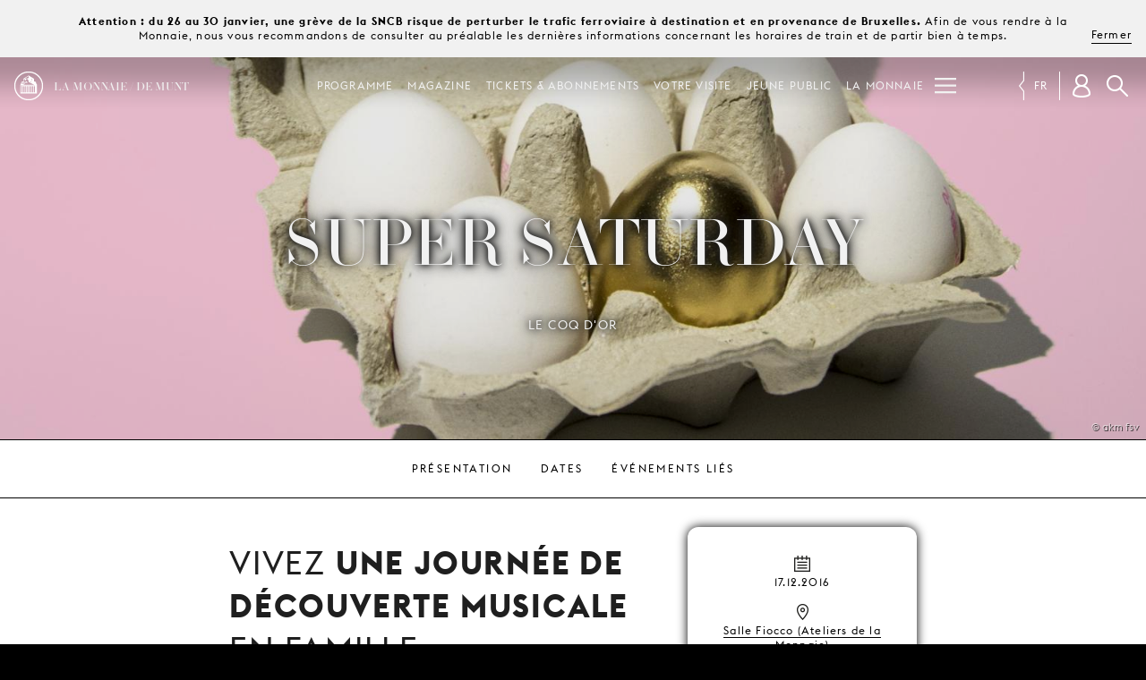

--- FILE ---
content_type: text/html; charset=UTF-8
request_url: https://www.lamonnaiedemunt.be/fr/program/63-super-saturday
body_size: 9657
content:
<!doctype html>
<html class="mdzr-no-js" lang="fr">
<head>
    <meta charset="utf-8">
    <meta http-equiv="X-UA-Compatible" content="IE=edge">
    <title>Super Saturday | Le Coq d'Or | La Monnaie / De Munt</title>
                    <!-- Google Tag Manager -->
            <script>(function(w,d,s,l,i){w[l]=w[l]||[];w[l].push({'gtm.start': new Date().getTime(),event:'gtm.js'});var f=d.getElementsByTagName(s)[0], j=d.createElement(s),dl=l!='dataLayer'?'&l='+l:'';j.async=true;j.src= 'https://www.googletagmanager.com/gtm.js?id='+i+dl;f.parentNode.insertBefore(j,f); })(window,document,'script','dataLayer','GTM-PRGJX3R');</script>
            <!-- End Google Tag Manager -->
                    <meta name="viewport" content="width=device-width, initial-scale=1">
        <link rel="dns-prefetch" href="https://d3ew0l5caq1ulf.cloudfront.net">
        <link rel="stylesheet" href="https://www.lamonnaiedemunt.be/site/theme/assets/css/main.0c74a04f866fdaa8.css" media="all">                <link rel="stylesheet" href="https://www.lamonnaiedemunt.be/site/theme/assets/css/print.801b008108ee6993.css" media="print">
        
        <link rel="canonical" href="https://www.lamonnaiedemunt.be/fr/program/63-super-saturday">
        <link rel="alternate" hreflang="fr" href="https://www.lamonnaiedemunt.be/fr/program/63-super-saturday"><link rel="alternate" hreflang="nl" href="https://www.lamonnaiedemunt.be/nl/program/63-super-saturday"><link rel="alternate" hreflang="en" href="https://www.lamonnaiedemunt.be/en/program/63-super-saturday">        <meta property="fb:pages" content="201091721296">
        <meta name="description" content="Vivez une journée de découverte musicale en famille">
        <meta name="thumbnail" content="https://d3ew0l5caq1ulf.cloudfront.net/picture/446/og/super-saturday-le-coq-d-or.jpg">

        <meta property="og:title" content="Super Saturday | Le Coq d'Or">
        <meta property="og:type" content="website">
        <meta property="og:url" content="https://www.lamonnaiedemunt.be/fr/program/63-super-saturday">
        <meta property="og:image" content="https://d3ew0l5caq1ulf.cloudfront.net/picture/446/og/super-saturday-le-coq-d-or.jpg">
        <meta property="og:image:width" content="1200">
        <meta property="og:image:height" content="630">
        <meta property="og:description" content="Vivez une journée de découverte musicale en famille">
        <meta property="og:site_name" content="La Monnaie / De Munt">

        <meta name="twitter:card" content="summary_large_image">
        <meta name="twitter:site" content="@LaMonnaieDeMunt">
        <meta name="twitter:title" content="Super Saturday | Le Coq d'Or">
        <meta name="twitter:description" content="Vivez une journée de découverte musicale en famille">
        <meta name="twitter:image" content="https://d3ew0l5caq1ulf.cloudfront.net/picture/446/og/super-saturday-le-coq-d-or.jpg">

        <meta name="facebook-domain-verification" content="qsoa6ykkbhiyssu2nkvvshe5svrwn6" />

        <link rel="apple-touch-icon" sizes="180x180" href="https://www.lamonnaiedemunt.be/apple-touch-icon.png">
<link rel="icon" type="image/png" href="https://www.lamonnaiedemunt.be/favicon-32x32.png" sizes="32x32">
<link rel="icon" type="image/png" href="https://www.lamonnaiedemunt.be/favicon-16x16.png" sizes="16x16">
<link rel="manifest" href="https://www.lamonnaiedemunt.be/manifest.json">
<link rel="mask-icon" href="https://www.lamonnaiedemunt.be/safari-pinned-tab.svg">
<link rel="shortcut icon" href="https://www.lamonnaiedemunt.be/favicon.ico">
<meta name="apple-mobile-web-app-title" content="La Monnaie / De Munt">
<meta name="application-name" content="La Monnaie / De Munt">
<meta name="theme-color" content="#000000">
    </head>
    <body class="has-alert" data-page-url="https://www.lamonnaiedemunt.be/fr/program/63-super-saturday">
                <!-- Google Tag Manager (noscript) -->
        <noscript><iframe src="https://www.googletagmanager.com/ns.html?id=GTM-PRGJX3R" height="0" width="0" style="display:none;visibility:hidden"></iframe></noscript>
        <!-- End Google Tag Manager (noscript) -->
                <!--[if lt IE 9]><div class="load-alert ie-alert">You are using an <strong>outdated</strong> browser. Please <a href="http://browsehappy.com/">upgrade it</a> for a better web experience.</div><![endif]-->
        <noscript>
            <div class="load-alert js-alert">For full functionality of this website, please <a href="https://www.whatismybrowser.com/guides/how-to-enable-javascript/" target="_blank">enable Javascript</a> in your web browser.</div>
        </noscript>
        <!--googleoff: all-->
<div class="alert" data-nosnippet><p><strong>Attention : du 26 au 30 janvier, une grève de la SNCB risque de perturber le trafic ferroviaire à destination et en provenance de Bruxelles.&nbsp;</strong>Afin de vous rendre à la Monnaie, nous vous recommandons de consulter au préalable les dernières informations concernant les horaires de train et de partir bien à temps.</p>
<a class="close" href="#" data-etag="1296da078f42f1b1ea3fd3f8e471fb0d">Fermer</a></div>
<!--googleon: all-->        <!-- <div class="tagline">
    <h2 class="inner-tagline">Maison d’opéra fédérale au sein de la capitale de l’Europe</h2>
</div> -->
<header class="main-header">
    <div class="main-header__inner">

        <a href="https://www.lamonnaiedemunt.be/fr" title="Page d'accueil" class="main-header__brand">
            <img srcset="https://www.lamonnaiedemunt.be/site/theme/assets/img/logo_white_small_2x.png 2x" src="https://www.lamonnaiedemunt.be/site/theme/assets/img/logo_white_small.png" alt="La Monnaie / De Munt" />
            <span>LA MONNAIE / DE MUNT</span>
        </a>

        
<div class="main-header__shortcuts shortcuts">
    <ul>
        <li><a href="https://www.lamonnaiedemunt.be/fr/program" target="_self" data-id="menu_1334" class="shortcut" >Programme</a></li><li><a href="https://www.lamonnaiedemunt.be/fr/magazine" target="_self" data-id="menu_494" class="shortcut" >Magazine</a></li><li><a href="https://www.lamonnaiedemunt.be/fr/sections/1335-tickets-abonnements" target="_self" data-id="menu_1335" class="shortcut has-children" >Tickets &amp; Abonnements</a></li><li><a href="https://www.lamonnaiedemunt.be/fr/sections/15-votre-visite" target="_self" data-id="menu_15" class="shortcut has-children" >Votre visite</a></li><li><a href="https://www.lamonnaiedemunt.be/fr/sections/1706-jeune-public" target="_self" data-id="menu_1706" class="shortcut has-children" >Jeune public</a></li><li><a href="https://www.lamonnaiedemunt.be/fr/sections/1336-la-monnaie" target="_self" data-id="menu_1336" class="shortcut has-children" >La Monnaie</a></li><li><a href="https://www.lamonnaiedemunt.be/fr/sections/19-nous-soutenir" target="_self" data-id="menu_19" class="shortcut has-children" >Nous soutenir</a></li>        <li class="shortcuts__burger">
            <button aria-label="Menu" class="main-header__burger burger" id="burger">
            <svg xmlns="http://www.w3.org/2000/svg" xmlns:xlink="http://www.w3.org/1999/xlink" viewbox="0 0 32 32" width="32" height="32">
                <defs>
                    <rect id="def-slice" width="32" height="3" rx="0" ry="0" fill="currentColor" />
                </defs>
                <use xlink:href="#def-slice" class="slice slice--1" x="0" y="4" />
                <use xlink:href="#def-slice" class="slice slice--2" x="0" y="14" />
                <use xlink:href="#def-slice" class="slice slice--3" x="0" y="24" />
            </svg>
        </button>
    </li>
    </ul>
</div>

        <ul class="main-header__langs langs js-a11y-focus">
            <li><a rel="alternate" hreflang="nl" href="https://www.lamonnaiedemunt.be/nl/program/63-super-saturday">nl</a></li><li><a rel="alternate" hreflang="en" href="https://www.lamonnaiedemunt.be/en/program/63-super-saturday">en</a></li><li class="active"><span>fr</span></li>        </ul>

        <div class="main-header__user user" data-n="0">
            <button class="user__btn" aria-label="Compte client"></button>
            <div class="user__box"></div>
        </div>

        <button class="search-btn js-search-btn">Rechercher</button>
        <form action="https://www.lamonnaiedemunt.be/fr/search" method="get" class="search-form top-search">
            <input type="search" name="q" id="keyword" placeholder="Votre recherche" class="search-input">
            <input type="submit" value="Rechercher" class="search-btn">
        </form>
    <div class="menu">
    <ul class="ul--1"><li class="li--1" id="menu_1334"><a href="https://www.lamonnaiedemunt.be/fr/program" target="_self" class="menu__title" >Programme</a></li><li class="li--1" id="menu_494"><a href="https://www.lamonnaiedemunt.be/fr/magazine" target="_self" class="menu__title" >Magazine</a></li><li class="li--1" id="menu_1335"><a href="https://www.lamonnaiedemunt.be/fr/sections/1335-tickets-abonnements" target="_self" class="menu__title has-children" >Tickets &amp; Abonnements</a><button class="menu__dropdown">dropdown</button><ul class="ul--2"><li class="li--2"><a href="https://www.lamonnaiedemunt.be/fr/sections/13-tickets" target="_self" class="has-children" >Tickets</a><ul class="ul--3"><li class="li--3"><a href="https://www.lamonnaiedemunt.be/fr/static-pages/2600-tarifs-et-reductions" target="_self">Tarifs et réductions</a></li><li class="li--3"><a href="https://www.lamonnaiedemunt.be/fr/static-pages/78-infos-pratiques" target="_self">Infos pratiques</a></li><li class="li--3"><a href="https://www.lamonnaiedemunt.be/fr/static-pages/85-plan-de-salle" target="_self">Plan de Salle</a></li><li class="li--3"><a href="https://www.lamonnaiedemunt.be/fr/static-pages/1151-reservations-de-groupe" target="_self">Réservations de groupe</a></li><li class="li--3"><a href="https://www.lamonnaiedemunt.be/fr/static-pages/186-cheques-cadeaux" target="_self">Chèques-cadeaux</a></li><li class="li--3"><a href="https://www.lamonnaiedemunt.be/fr/sections/1596-formules-sejours-lyriques" target="_self">Formules séjours lyriques</a></li></ul></li><li class="li--2"><a href="https://www.lamonnaiedemunt.be/fr/sections/1210-abonnements" target="_self" class="has-children" >Abonnements</a><ul class="ul--3"><li class="li--3"><a href="https://www.lamonnaiedemunt.be/fr/static-pages/2347-abonnement-concert-2025-26" target="_self">Abonnement concert</a></li><li class="li--3"><a href="https://www.lamonnaiedemunt.be/fr/static-pages/2749-abonnement-vocalissimo-2025-2026" target="_self">Abonnement Vocalissimo (1+1)</a></li><li class="li--3"><a href="https://www.lamonnaiedemunt.be/fr/static-pages/3195-abonnement-young-opera" target="_self">Abonnement Young Opera</a></li><li class="li--3"><a href="https://www.lamonnaiedemunt.be/fr/static-pages/2349-vos-avantages-2025---2026" target="_self">Avantages</a></li><li class="li--3"><a href="https://www.lamonnaiedemunt.be/fr/static-pages/513-infos-pratiques" target="_self">Infos pratiques</a></li></ul></li><li class="li--2"><a href="https://www.lamonnaiedemunt.be/fr/sections/463--30-ans" target="_self" class="has-children" >-30 ans</a><ul class="ul--3"><li class="li--3"><a href="https://www.lamonnaiedemunt.be/fr/static-pages/943-young-opera" target="_self">Young Opera</a></li><li class="li--3"><a href="https://www.lamonnaiedemunt.be/fr/program/2688-soirees-young-opera" target="_self">Les soirées « Young Opera »</a></li><li class="li--3"><a href="https://lamonnaie.be/fr/program/3383-young-opera-events" target="_self">Les événements « Young Opera »</a></li><li class="li--3"><a href="https://www.lamonnaiedemunt.be/fr/static-pages/3195-abonnement-young-opera" target="_self">Abonnement Young Opera</a></li></ul></li><li class="li--2"><a href="https://www.lamonnaiedemunt.be/fr/static-pages/514-mm-friends" target="_self" class="has-children" >MM Friends</a><ul class="ul--3"><li class="li--3"><a href="https://www.lamonnaiedemunt.be/fr/static-pages/514-mm-friends" target="_self">Infos &amp; avantages</a></li></ul></li><li class="li--2"><a href="https://www.lamonnaiedemunt.be/fr/static-pages/132-contact" target="_self" class="" >Contact</a></li></ul></li><li class="li--1" id="menu_15"><a href="https://www.lamonnaiedemunt.be/fr/sections/15-votre-visite" target="_self" class="menu__title has-children" >Votre visite</a><button class="menu__dropdown">dropdown</button><ul class="ul--2"><li class="li--2"><a href="https://www.lamonnaiedemunt.be/fr/sections/112-mobilite" target="_self" class="has-children" >Mobilité</a><ul class="ul--3"><li class="li--3"><a href="https://www.lamonnaiedemunt.be/fr/magazine/3370-la-monnaie-s-engage-pour-la-mobilite-douce" target="_self">Nos initiatives pour la mobilité douce</a></li><li class="li--3"><a href="https://www.lamonnaiedemunt.be/fr/static-pages/538-rejoindre-la-monnaie" target="_self">Rejoindre La Monnaie</a></li><li class="li--3"><a href="https://www.lamonnaiedemunt.be/fr/static-pages/83-rejoindre-notre-salle-malibran-fiocco" target="_self">Rejoindre notre Salle Malibran / Fiocco</a></li><li class="li--3"><a href="https://www.lamonnaiedemunt.be/fr/sections/1347-autres-lieux" target="_self">Autres lieux</a></li><li class="li--3"><a href="https://www.lamonnaiedemunt.be/fr/magazine/3376-covoiturage-jusqu-a-la-monnaie" target="_self">Covoiturage</a></li><li class="li--3"><a href="https://www.lamonnaiedemunt.be/fr/static-pages/2902-bravo-ticket" target="_self">BRAVO! Ticket</a></li></ul></li><li class="li--2"><a href="https://www.lamonnaiedemunt.be/fr/sections/1342-preparer-votre-visite" target="_self" class="has-children" >Préparer votre visite</a><ul class="ul--3"><li class="li--3"><a href="https://www.lamonnaiedemunt.be/fr/static-pages/2618-questions-frequentes" target="_self">Questions fréquentes</a></li><li class="li--3"><a href="https://www.lamonnaiedemunt.be/fr/static-pages/2931-accessibilite" target="_self">Accessibilité</a></li><li class="li--3"><a href="https://www.lamonnaiedemunt.be/fr/static-pages/2611-ponctualite" target="_self">Ponctualité</a></li><li class="li--3"><a href="https://www.lamonnaiedemunt.be/fr/static-pages/85-plan-de-salle" target="_self">Plan de Salle</a></li><li class="li--3"><a href="https://www.lamonnaiedemunt.be/fr/static-pages/2610-boire-et-manger" target="_self">Boire et manger</a></li></ul></li><li class="li--2"><a href="https://www.lamonnaiedemunt.be/fr/sections/108-visites-guidees" target="_self" class="has-children" >Visites guidées</a><ul class="ul--3"><li class="li--3"><a href="https://www.lamonnaiedemunt.be/fr/program/1639-visites-guidees" target="_self">Infos et réservations</a></li><li class="li--3"><a href="https://www.lamonnaiedemunt.be/fr/static-pages/139-visites-de-groupe" target="_self">Groupes et associations</a></li><li class="li--3"><a href="https://www.lamonnaiedemunt.be/fr/sections/1658-schools-campus" target="_self">Écoles</a></li><li class="li--3"><a href="https://behindthescenes.lamonnaiedemunt.be/fr/" target="_self">Visite virtuelle</a></li></ul></li></ul></li><li class="li--1" id="menu_1706"><a href="https://www.lamonnaiedemunt.be/fr/sections/1706-jeune-public" target="_self" class="menu__title has-children" >Jeune public</a><button class="menu__dropdown">dropdown</button><ul class="ul--2"><li class="li--2"><a href="https://www.lamonnaiedemunt.be/fr/sections/1658-schools-campus" target="_self" class="has-children" >Schools &amp; Campus</a><ul class="ul--3"><li class="li--3"><a href="https://www.lamonnaiedemunt.be/fr/sections/1659-enseignement-primaire" target="_self">Enseignement primaire</a></li><li class="li--3"><a href="https://www.lamonnaiedemunt.be/fr/sections/1660-enseignement-secondaire" target="_self">Enseignement Secondaire</a></li><li class="li--3"><a href="https://www.lamonnaiedemunt.be/fr/sections/1661-enseignement-superieur" target="_self">Enseignement Supérieur</a></li><li class="li--3"><a href="https://mailchi.mp/72b82c34d23f/school-campus" target="_blank">Newsletter</a></li></ul></li><li class="li--2"><a href="https://www.lamonnaiedemunt.be/fr/sections/1708-young-opera" target="_self" class="has-children" >Young Opera</a><ul class="ul--3"><li class="li--3"><a href="https://www.lamonnaiedemunt.be/fr/static-pages/943-young-opera" target="_self">Notre offre pour les -30</a></li><li class="li--3"><a href="https://www.lamonnaiedemunt.be/fr/program/2688-soirees-young-opera" target="_self">Les soirées « Young Opera »</a></li><li class="li--3"><a href="https://lamonnaie.be/fr/program/3383-young-opera-events" target="_self">Les événements « Young Opera »</a></li><li class="li--3"><a href="https://www.lamonnaiedemunt.be/fr/static-pages/3195-abonnement-young-opera" target="_self">Abonnement Young Opera</a></li></ul></li><li class="li--2"><a href="https://www.lamonnaiedemunt.be/fr/season/1649?c=418#a" target="_self" class="" >Kids, teens &amp; families</a></li></ul></li><li class="li--1" id="menu_1336"><a href="https://www.lamonnaiedemunt.be/fr/sections/1336-la-monnaie" target="_self" class="menu__title has-children" >La Monnaie</a><button class="menu__dropdown">dropdown</button><ul class="ul--2"><li class="li--2"><a href="https://www.lamonnaiedemunt.be/fr/sections/21-a-propos" target="_self" class="has-children" >À propos</a><ul class="ul--3"><li class="li--3"><a href="https://www.lamonnaiedemunt.be/fr/sections/31-notre-orchestre-nos-choeurs" target="_self">Notre orchestre &amp; nos chœurs</a></li><li class="li--3"><a href="https://www.lamonnaiedemunt.be/fr/sections/292-nos-equipes" target="_self">Nos équipes</a></li><li class="li--3"><a href="https://www.lamonnaiedemunt.be/fr/sections/30-notre-theatre" target="_self">Notre théâtre</a></li><li class="li--3"><a href="https://behindthescenes.lamonnaie.be/fr/" target="_self">Behind the Scenes</a></li><li class="li--3"><a href="https://www.lamonnaiedemunt.be/fr/static-pages/132-contact" target="_self">Contact</a></li><li class="li--3"><a href="https://www.lamonnaiedemunt.be/fr/static-pages/1557-des-plaintes-a-propos-de-nos-services" target="_self">Plaintes</a></li></ul></li><li class="li--2"><a href="https://www.lamonnaiedemunt.be/fr/sections/1339-education" target="_self" class="has-children" >Éducation</a><ul class="ul--3"><li class="li--3"><a href="https://www.lamonnaiedemunt.be/fr/sections/1658-schools-campus" target="_self">Schools &amp; Campus</a></li><li class="li--3"><a href="https://www.lamonnaiedemunt.be/fr/sections/278-mm-academy" target="_self">MM Academy</a></li><li class="li--3"><a href="https://www.lamonnaiedemunt.be/fr/sections/351-choeurs-d-enfants-et-de-jeunes" target="_self">Chœurs d'enfants et de jeunes</a></li><li class="li--3"><a href="https://www.lamonnaiedemunt.be/fr/static-pages/385-enoa" target="_self">enoa</a></li><li class="li--3"><a href="https://www.lamonnaiedemunt.be/fr/static-pages/565-udo-reinemann-international-masterclass" target="_self">Udo Reinemann International Masterclass</a></li></ul></li><li class="li--2"><a href="https://www.lamonnaiedemunt.be/fr/sections/119-recrutement" target="_self" class="has-children" >Recrutement</a><ul class="ul--3"><li class="li--3"><a href="https://www.lamonnaiedemunt.be/fr/sections/34-jobs-stages" target="_self">Jobs &amp; stages</a></li><li class="li--3"><a href="https://www.lamonnaiedemunt.be/fr/sections/121-auditions" target="_self">Auditions</a></li><li class="li--3"><a href="https://www.lamonnaiedemunt.be/fr/castings/" target="_self">Castings &amp; figuration</a></li><li class="li--3"><a href="https://www.lamonnaiedemunt.be/fr/sections/1574-carrieres" target="_self">Carrières</a></li></ul></li><li class="li--2"><a href="https://www.lamonnaiedemunt.be/fr/sections/1064-une-maison-engagee" target="_self" class="has-children" >Une Maison Engagée</a><ul class="ul--3"><li class="li--3"><a href="https://www.lamonnaiedemunt.be/fr/static-pages/114-un-pont-entre-deux-mondes" target="_self">Programme social</a></li><li class="li--3"><a href="https://www.lamonnaiedemunt.be/fr/static-pages/3087-nos-valeurs" target="_self">Nos valeurs</a></li><li class="li--3"><a href="https://www.lamonnaiedemunt.be/fr/static-pages/3115-choeur-cassandra-koor" target="_self">Chœur Cassandra Koor</a></li><li class="li--3"><a href="https://www.lamonnaiedemunt.be/fr/sections/1046-green-opera" target="_self">Green Opera</a></li><li class="li--3"><a href="https://www.lamonnaiedemunt.be/fr/magazine-index?m=streaming" target="_self">Streaming gratuit</a></li><li class="li--3"><a href="https://www.lamonnaiedemunt.be/fr/sections/1102-mm-ambassadors" target="_self">MM Ambassadors</a></li></ul></li><li class="li--2"><a href="https://www.lamonnaiedemunt.be/fr/sections/1185-professionnels" target="_self" class="has-children" >Professionnels</a><ul class="ul--3"><li class="li--3"><a href="https://www.lamonnaiedemunt.be/fr/sections/895-location-d-espaces" target="_self">Location d’espaces</a></li><li class="li--3"><a href="https://www.lamonnaiedemunt.be/fr/sections/193-diffusion-audiovisuelle" target="_self">Diffusion audiovisuelle</a></li><li class="li--3"><a href="https://www.lamonnaiedemunt.be/fr/sections/192-ventes-et-locations-de-productions" target="_self">Ventes et locations de productions</a></li></ul></li><li class="li--2"><a href="https://www.lamonnaiedemunt.be/fr/sections/1338-rapports-contrat-de-gestion" target="_self" class="has-children" >Rapports &amp; contrat de gestion</a><ul class="ul--3"><li class="li--3"><a href="https://www.lamonnaiedemunt.be/fr/static-pages/2574-rapport-d-activites" target="_self">Rapport d'activités</a></li><li class="li--3"><a href="https://www.lamonnaiedemunt.be/fr/static-pages/2580-contrat-de-gestion" target="_self">Contrat de gestion</a></li></ul></li></ul></li><li class="li--1" id="menu_19"><a href="https://www.lamonnaiedemunt.be/fr/sections/19-nous-soutenir" target="_self" class="menu__title has-children" >Nous soutenir</a><button class="menu__dropdown">dropdown</button><ul class="ul--2"><li class="li--2"><a href="https://www.lamonnaiedemunt.be/fr/sections/871-particuliers" target="_self" class="has-children" >Particuliers</a><ul class="ul--3"><li class="li--3"><a href="https://www.lamonnaiedemunt.be/fr/static-pages/2796-pourquoi-nous-soutenir" target="_self">Pourquoi nous soutenir?</a></li><li class="li--3"><a href="https://www.lamonnaiedemunt.be/fr/static-pages/2797-devenir-mm-maecenas" target="_self">Devenir MM Maecenas</a></li><li class="li--3"><a href="https://www.lamonnaiedemunt.be/fr/static-pages/2798-devenir-mm-opera-lover" target="_self">Devenir MM Opera Lover</a></li><li class="li--3"><a href="https://www.lamonnaiedemunt.be/fr/static-pages/1522-legs-et-testaments" target="_self">Legs et Testaments</a></li></ul></li><li class="li--2"><a href="https://www.lamonnaiedemunt.be/fr/sections/876-entreprises" target="_self" class="has-children" >Entreprises</a><ul class="ul--3"><li class="li--3"><a href="https://www.lamonnaiedemunt.be/fr/static-pages/2796-pourquoi-nous-soutenir" target="_self">Pourquoi nous soutenir?</a></li><li class="li--3"><a href="https://www.lamonnaiedemunt.be/fr/static-pages/1523-mm-corporate-club" target="_self">MM Corporate Club</a></li><li class="li--3"><a href="https://www.lamonnaiedemunt.be/fr/static-pages/2801-mm-business-suppliers" target="_self">MM Business Suppliers</a></li><li class="li--3"><a href="https://www.lamonnaiedemunt.be/fr/static-pages/1529-tax-shelter" target="_self">Tax Shelter</a></li><li class="li--3"><a href="https://www.lamonnaiedemunt.be/fr/static-pages/590-nos-partenaires" target="_self">Nos partenaires</a></li></ul></li><li class="li--2"><a href="https://www.lamonnaiedemunt.be/fr/static-pages/1519-chaque-don-fait-la-difference" target="_self" class="" >Faire un don</a></li></ul></li></ul></div>
    </div>
</header>        <main class="main-container">
            <div class="prod-detail">
    <header class="header hero bg-img">
        <figure>
            <picture><!--[if IE 9]><video style="display: none;"><![endif]-->
<source srcset="https://d3ew0l5caq1ulf.cloudfront.net/picture/446/pivot_third_1152/de-munt-mjizntezmdiynq.jpg 1152w, https://d3ew0l5caq1ulf.cloudfront.net/picture/446/pivot_third_1536/de-munt-mjizntezmdiynq.jpg 1536w, https://d3ew0l5caq1ulf.cloudfront.net/picture/446/pivot_third_1920/de-munt-mjizntezmdiynq.jpg 1920w, https://d3ew0l5caq1ulf.cloudfront.net/picture/446/pivot_third_2304/de-munt-mjizntezmdiynq.jpg 2304w" sizes="100vw" data-sizes="auto" media="(min-width: 1024px)">
<source srcset="https://d3ew0l5caq1ulf.cloudfront.net/picture/446/pivot_half_1024/de-munt-mjizntezmdiynq.jpg 1x, https://d3ew0l5caq1ulf.cloudfront.net/picture/446/pivot_half_2048/de-munt-mjizntezmdiynq.jpg 2x" media="(min-width: 768px)">
<source srcset="https://d3ew0l5caq1ulf.cloudfront.net/picture/446/pivot_landscape_768/de-munt-mjizntezmdiynq.jpg 1x, https://d3ew0l5caq1ulf.cloudfront.net/picture/446/pivot_landscape_1536/de-munt-mjizntezmdiynq.jpg 2x" media="(min-width: 512px)">
<source srcset="https://d3ew0l5caq1ulf.cloudfront.net/picture/446/pivot_square_512/de-munt-mjizntezmdiynq.jpg 1x, https://d3ew0l5caq1ulf.cloudfront.net/picture/446/pivot_square_1024/de-munt-mjizntezmdiynq.jpg 2x" media="(min-width: 384px)">
<source srcset="https://d3ew0l5caq1ulf.cloudfront.net/picture/446/pivot_portrait_320/de-munt-mjizntezmdiynq.jpg 320w, https://d3ew0l5caq1ulf.cloudfront.net/picture/446/pivot_portrait_384/de-munt-mjizntezmdiynq.jpg 384w, https://d3ew0l5caq1ulf.cloudfront.net/picture/446/pivot_portrait_640/de-munt-mjizntezmdiynq.jpg 640w, https://d3ew0l5caq1ulf.cloudfront.net/picture/446/pivot_portrait_768/de-munt-mjizntezmdiynq.jpg 768w" sizes="100vw" data-sizes="auto" media="(min-width: 1em)">
<!--[if IE 9]></video><![endif]-->
<img src="https://d3ew0l5caq1ulf.cloudfront.net/picture/446/pivot_landscape_placeholder/de-munt-mjizntezmdiynq.jpg" class="lazyload" alt="" />
</picture><figcaption>© akm fsv</figcaption>        </figure>
        
        
        
        
        
        <div class="outer">
            <div class="inner">
                <div class="genre">
                                    </div>
                <h1>
                    <div class="prod-title"><span class="fs-2">Super Saturday</span></div>                                            <div class="prod-subtitle">Le Coq d'Or</div>
                                    </h1>
            </div>
        </div>
    </header>
    <div id="anchors" class="subnav anchors">
        <div class="subnav-container">
            <ul>
                <li><a href="#presentation" data-target="#presentation" class="linka">Présentation</a></li>
                                                    <li>
                        <a href="#agenda" data-target="#agenda" class="linka">
                            Dates                        </a>
                    </li>
                                                                    <li><a href="#evenements_lies" data-target="#evenements_lies" class="linka">Événements liés</a></li>
                                
            </ul>
        </div>
            </div>

    
    <div class="block block-white block-asides">
        <u class="anchor" id="presentation">Présentation</u>
        <div class="container container-800 split">
            <div class="text text--activity">
                <div class="breadcrumb">
                                    </div>
                                    <span class="punchline">
                    <p>Vivez <strong>une</strong> <strong>journée de découverte musicale</strong> en famille
</p>                    </span>
                                    <p>Un tsar un peu fatigué, un astrologue rusé, un coq magicien et une très belle reine... c’est en leur compagnie que petits et grands plongeront littéralement dans l’univers intrigant des légendes russes.</p>

<p>Entre 14 et 18h, nous proposons 4 activités complémentaires d’une durée de 45 minutes chacune.<br />
Un premier workshop sera l’occasion de découvrir de façon interactive le conte russe de Pouchkine. Il sera ensuite proposé d’interpréter, selon son imagination, quelques scène tirées de l’œuvre. En outre, comme il n’y a pas d’opéra sans chant, une troisième activité sera consacrée à l’apprentissage de certaines mélodies du compositeur russe. Sans oublier l’astrologue… le maître de cette étrange histoire… Comment tout cela se terminera-t-il ? Vous le saurez en assistant à la représentation du <em>Coq d’or</em>.</p>
                            </div>
                            <div class="aside infos">
                    <h6 class="icon icon-dates">Dates &amp; tickets</h6><p><time datetime="2016-12-17">17.12.2016</time></p><h6 class="icon icon-location">Lieu</h6><p><a href="http://www.lamonnaie.be/fr/static-pages/83-ateliers-de-la-monnaie" target="_self">Salle Fiocco (Ateliers de la Monnaie)</a></p><h6 class="icon icon-rates">Tarifs</h6><p>10 € par participant</p><h6 class="icon icon-leeftijd">Limite d’âge</h6><p>à partir de 8 ans</p><h6 class="icon icon-info">Plus d'infos</h6><p><a href="mailto:family@lamonnaie.be" target="_self">family@lamonnaie.be</a></p>                </div>
                                        <div class="aside u-s-p">
                    <p>Super Saturday autour<br />
<em>Le Coq d’or</em></p>

<hr />
<p>Réservations&nbsp;:<br />
+32 (0)2 229 12 11 /<br />
<a href="mailto:tickets@lamonnaie.be">tickets@lamonnaie.be</a></p>
                                    </div>
                    </div>
    </div>

    
    
    
            <section class="block block-white agenda">
            <u class="anchor" id="agenda">Dates &amp; tickets</u>
            <div class="container container-800">
                <h3 class="section-title">Dates</h3>
                <ul class="list-table">
                                    <li class="list-item list-item-past js-a11y-focus">
                    <div class="th">
                        <h4>sam 17 déc 2016</h4>
                    </div>
                    <div class="td td-hour">
                        <div class="icon icon-time">Heure</div>
                        <p>14:00</p>
                    </div>
                    <div class="td td-grow">
                                                    <div class="icon icon-location">Lieu</div>
                            <p><a href="http://www.lamonnaie.be/fr/static-pages/83-ateliers-de-la-monnaie" target="_self">Salle Fiocco (Ateliers de la Monnaie)</a></p>
                                            </div>
                    <div class="td">
                                            </div>
                    <div class="td">
                                                    <div class="icon icon-info">Infos</div>
                            <p>Le Coq d'Or</p>
                                            </div>
                    <div class="td td-toon"></div>                </li>
                            </ul>
            </div>
        </section>
    
            <div class="block block-lite credits">
            <div class="container container-800"><ul class="sponsors"><li><a target="_blank" href="http://www.proximus.be/fr/id_zwpr_p/particuliers/produits.html" class="sponsor"><img src="https://d3ew0l5caq1ulf.cloudfront.net/picture/204/ftmd_8x4/de-munt-proximus-proximus-mtayndk0nje3nw.png" data-srcset="https://d3ew0l5caq1ulf.cloudfront.net/picture/204/ftmd_192x96/de-munt-proximus-proximus-mtayndk0nje3nw.png 1x, https://d3ew0l5caq1ulf.cloudfront.net/picture/204/ftmd_384x192/de-munt-proximus-proximus-mtayndk0nje3nw.png 2x" class="lazyload" alt="Proximus" /></a></li></ul></div>        </div>
    

    </div>
    <div role="navigation">
        <section class="block block-liter related">
            <u class="anchor" id="evenements_lies">Événements liés</u>
            <div class="container container-800">
                <h2 class="section-title">Événements liés</h2>
            </div>
                        <div class="grid grid-related grid-related--1">
                <ul class="inner-grid">
                    <li class="item item-prod js-a11y-focus">
    <article>
        <a href="https://www.lamonnaiedemunt.be/fr/program/10-le-coq-d-or" class="infos-link bg-img">
                            <figure>
                    <img src="https://d3ew0l5caq1ulf.cloudfront.net/picture/13/pivot_landscape_placeholder/de-munt-le-coq-d-or-ntgymja4mdc0.jpg" data-srcset="https://d3ew0l5caq1ulf.cloudfront.net/picture/13/pivot_landscape_300/de-munt-le-coq-d-or-ntgymja4mdc0.jpg 300w, https://d3ew0l5caq1ulf.cloudfront.net/picture/13/pivot_landscape_384/de-munt-le-coq-d-or-ntgymja4mdc0.jpg 384w, https://d3ew0l5caq1ulf.cloudfront.net/picture/13/pivot_landscape_480/de-munt-le-coq-d-or-ntgymja4mdc0.jpg 480w, https://d3ew0l5caq1ulf.cloudfront.net/picture/13/pivot_landscape_600/de-munt-le-coq-d-or-ntgymja4mdc0.jpg 600w, https://d3ew0l5caq1ulf.cloudfront.net/picture/13/pivot_landscape_768/de-munt-le-coq-d-or-ntgymja4mdc0.jpg 768w, https://d3ew0l5caq1ulf.cloudfront.net/picture/13/pivot_landscape_960/de-munt-le-coq-d-or-ntgymja4mdc0.jpg 960w, https://d3ew0l5caq1ulf.cloudfront.net/picture/13/pivot_landscape_1200/de-munt-le-coq-d-or-ntgymja4mdc0.jpg 1200w" sizes="100vw" data-sizes="auto" class="lazyload" alt="Le Coq d'Or" />                </figure>
            
            
               
                
                                
            <div class="outer">
                <div class="inner">
                    <div class="genre">
                        Opéra                    </div>
                    <h3 class="prod-title"><span class="fs-2">Le Coq d’Or</span></h3>                    <div class="prod-subtitle">
                        <time datetime="2016-12-13">13</time> – <time datetime="2016-12-30">30.12.2016</time>                    </div>
                </div>
            </div>
            <span class="cta cta-infos pulsar pulsar-on" data-tix-privileged-customer-tags="" style="display: none;">Infos</span><span class="cta cta-infos no-ticket pulsar pulsar-off" data-tix-privileged-customer-tags="">Infos</span>        </a>
    </article>
    <a href="https://www.lamonnaiedemunt.be/fr/program/10-le-coq-d-or#agenda" class="cta cta-tickets pulsar pulsar-on" data-tix-privileged-customer-tags="" target="_self" style="display: none;">Tickets</a></li>
                </ul>
            </div>
        </section>
    </div>

            <div class="footer-banners" role="navigation">
    <div class="banner banner-float bg-img">
    <figure class="ratio ratio--banner">
    <picture><!--[if IE 9]><video style="display: none;"><![endif]-->
<source srcset="https://d3ew0l5caq1ulf.cloudfront.net/picture/7163/pivot_half_512/de-munt-mtkwmtg2mze2.jpg 512w, https://d3ew0l5caq1ulf.cloudfront.net/picture/7163/pivot_half_768/de-munt-mtkwmtg2mze2.jpg 768w, https://d3ew0l5caq1ulf.cloudfront.net/picture/7163/pivot_half_1024/de-munt-mtkwmtg2mze2.jpg 1024w, https://d3ew0l5caq1ulf.cloudfront.net/picture/7163/pivot_half_1536/de-munt-mtkwmtg2mze2.jpg 1536w, https://d3ew0l5caq1ulf.cloudfront.net/picture/7163/pivot_half_2048/de-munt-mtkwmtg2mze2.jpg 2048w" sizes="50vw" data-sizes="auto" media="(min-width: 1024px)">
<source srcset="https://d3ew0l5caq1ulf.cloudfront.net/picture/7163/pivot_landscape_384/de-munt-mtkwmtg2mze2.jpg 384w, https://d3ew0l5caq1ulf.cloudfront.net/picture/7163/pivot_landscape_576/de-munt-mtkwmtg2mze2.jpg 576w, https://d3ew0l5caq1ulf.cloudfront.net/picture/7163/pivot_landscape_768/de-munt-mtkwmtg2mze2.jpg 768w, https://d3ew0l5caq1ulf.cloudfront.net/picture/7163/pivot_landscape_960/de-munt-mtkwmtg2mze2.jpg 960w, https://d3ew0l5caq1ulf.cloudfront.net/picture/7163/pivot_landscape_1152/de-munt-mtkwmtg2mze2.jpg 1152w, https://d3ew0l5caq1ulf.cloudfront.net/picture/7163/pivot_landscape_1536/de-munt-mtkwmtg2mze2.jpg 1536w" sizes="50vw" data-sizes="auto" media="(min-width: 768px)">
<source srcset="https://d3ew0l5caq1ulf.cloudfront.net/picture/7163/pivot_half_768/de-munt-mtkwmtg2mze2.jpg 1x, https://d3ew0l5caq1ulf.cloudfront.net/picture/7163/pivot_half_1536/de-munt-mtkwmtg2mze2.jpg 2x" media="(min-width: 512px)">
<source srcset="https://d3ew0l5caq1ulf.cloudfront.net/picture/7163/pivot_screen_512/de-munt-mtkwmtg2mze2.jpg 1x, https://d3ew0l5caq1ulf.cloudfront.net/picture/7163/pivot_screen_1024/de-munt-mtkwmtg2mze2.jpg 2x" media="(min-width: 384px)">
<source srcset="https://d3ew0l5caq1ulf.cloudfront.net/picture/7163/pivot_square_320/de-munt-mtkwmtg2mze2.jpg 320w, https://d3ew0l5caq1ulf.cloudfront.net/picture/7163/pivot_square_384/de-munt-mtkwmtg2mze2.jpg 384w, https://d3ew0l5caq1ulf.cloudfront.net/picture/7163/pivot_square_640/de-munt-mtkwmtg2mze2.jpg 640w, https://d3ew0l5caq1ulf.cloudfront.net/picture/7163/pivot_square_768/de-munt-mtkwmtg2mze2.jpg 768w" sizes="100vw" data-sizes="auto" media="(min-width: 1em)">
<!--[if IE 9]></video><![endif]-->
<img src="https://d3ew0l5caq1ulf.cloudfront.net/picture/7163/pivot_landscape_placeholder/de-munt-mtkwmtg2mze2.jpg" class="lazyload" alt="" />
</picture><figcaption></figcaption>    </figure>
        <div class="outer">
        <div class="inner">
                        <h2 class="banner-title banner-title-main">CHAQUE DON FAIT LA DIFFÉRENCE</h2>
            <p class="banner-teaser">Soutenez l’opéra et protégez son futur ! </p>
                                            <a href="https://www.lamonnaie.be/fr/static-pages/1519" target="_self" class="btn btn-cta">FAIRE UN DON</a>
                    </div>
    </div>
</div>
<div class="banner banner-float bg-img">
    <figure class="ratio ratio--banner">
    <picture><!--[if IE 9]><video style="display: none;"><![endif]-->
<source srcset="https://d3ew0l5caq1ulf.cloudfront.net/picture/13206/pivot_half_512/de-munt-nza0njeymjm4.jpg 512w, https://d3ew0l5caq1ulf.cloudfront.net/picture/13206/pivot_half_768/de-munt-nza0njeymjm4.jpg 768w, https://d3ew0l5caq1ulf.cloudfront.net/picture/13206/pivot_half_1024/de-munt-nza0njeymjm4.jpg 1024w, https://d3ew0l5caq1ulf.cloudfront.net/picture/13206/pivot_half_1536/de-munt-nza0njeymjm4.jpg 1536w, https://d3ew0l5caq1ulf.cloudfront.net/picture/13206/pivot_half_2048/de-munt-nza0njeymjm4.jpg 2048w" sizes="50vw" data-sizes="auto" media="(min-width: 1024px)">
<source srcset="https://d3ew0l5caq1ulf.cloudfront.net/picture/13206/pivot_landscape_384/de-munt-nza0njeymjm4.jpg 384w, https://d3ew0l5caq1ulf.cloudfront.net/picture/13206/pivot_landscape_576/de-munt-nza0njeymjm4.jpg 576w, https://d3ew0l5caq1ulf.cloudfront.net/picture/13206/pivot_landscape_768/de-munt-nza0njeymjm4.jpg 768w, https://d3ew0l5caq1ulf.cloudfront.net/picture/13206/pivot_landscape_960/de-munt-nza0njeymjm4.jpg 960w, https://d3ew0l5caq1ulf.cloudfront.net/picture/13206/pivot_landscape_1152/de-munt-nza0njeymjm4.jpg 1152w, https://d3ew0l5caq1ulf.cloudfront.net/picture/13206/pivot_landscape_1536/de-munt-nza0njeymjm4.jpg 1536w" sizes="50vw" data-sizes="auto" media="(min-width: 768px)">
<source srcset="https://d3ew0l5caq1ulf.cloudfront.net/picture/13206/pivot_half_768/de-munt-nza0njeymjm4.jpg 1x, https://d3ew0l5caq1ulf.cloudfront.net/picture/13206/pivot_half_1536/de-munt-nza0njeymjm4.jpg 2x" media="(min-width: 512px)">
<source srcset="https://d3ew0l5caq1ulf.cloudfront.net/picture/13206/pivot_screen_512/de-munt-nza0njeymjm4.jpg 1x, https://d3ew0l5caq1ulf.cloudfront.net/picture/13206/pivot_screen_1024/de-munt-nza0njeymjm4.jpg 2x" media="(min-width: 384px)">
<source srcset="https://d3ew0l5caq1ulf.cloudfront.net/picture/13206/pivot_square_320/de-munt-nza0njeymjm4.jpg 320w, https://d3ew0l5caq1ulf.cloudfront.net/picture/13206/pivot_square_384/de-munt-nza0njeymjm4.jpg 384w, https://d3ew0l5caq1ulf.cloudfront.net/picture/13206/pivot_square_640/de-munt-nza0njeymjm4.jpg 640w, https://d3ew0l5caq1ulf.cloudfront.net/picture/13206/pivot_square_768/de-munt-nza0njeymjm4.jpg 768w" sizes="100vw" data-sizes="auto" media="(min-width: 1em)">
<!--[if IE 9]></video><![endif]-->
<img src="https://d3ew0l5caq1ulf.cloudfront.net/picture/13206/pivot_landscape_placeholder/de-munt-nza0njeymjm4.jpg" class="lazyload" alt="" />
</picture><figcaption>© Hugo Segers</figcaption>    </figure>
        <div class="outer">
        <div class="inner">
                        <h2 class="banner-title banner-title-main">MM Friends</h2>
            <p class="banner-teaser">Enrichissez votre expérience à la Monnaie</p>
                                            <a href="https://www.lamonnaie.be/fr/static-pages/514-mm-friends" target="_self" class="btn btn-cta">Lire la suite</a>
                    </div>
    </div>
</div>
</div>
        </main>
                <footer class="main-footer">

    <section class="f-section f-partners">
        <h2>La Monnaie est subventionnée par l'État fédéral et bénéficie<br>du soutien du Tax Shelter et de la Loterie Nationale.</h2>
       <ul>
            <li>
            <a href="https://www.belgium.be/" target="_blank" rel="noopener" class="f-be">État fédéral de Belgique</a>
            </li>
            <li>
            <a href="https://www.loterie-nationale.be/bien-plus-que-jouer/bonnes-causes/culture" target="_blank" rel="noopener" class="f-loterij">Loterie Nationale</a>
            </li>
        </ul>
    </section>

    <section class="f-section f-subscribe">
        <h2 class="f-title">Restez informé</h2>
        <a href="https://mailchi.mp/demunt.be/newsletter-subscription" target="_blank" rel="noopener" class="btn btn-cta">Inscription à la Newsletter</a>
    </section>

    <nav class="f-section f-follow">
        <h2 class="f-title">Suivez-nous        </h2>
        <ul>
            <li>
                <a href="https://www.facebook.com/LaMonnaieDeMunt/" target="_blank" rel="noopener" class="fb"
                    title="Facebook">Facebook</a>
            </li>
            <li>
                <a href="https://www.instagram.com/lamonnaie.demunt/" target="_blank" rel="noopener" class="ig"
                    title="Instagram">Instagram</a>
            </li>
            <li>
                <a href="https://www.youtube.com/c/LaMonnaieDeMunt" target="_blank" rel="noopener" class="yt"
                    title="Youtube">Youtube</a>
            </li>
            <li>
                <a href="https://www.linkedin.com/company/lamonnaiedemunt/" target="_blank" rel="noopener" class="in"
                    title="Linkedin">Linkedin</a>
            </li>
        </ul>
    </nav>

    <div class="f-section f-specials">
        <ul>
            <li><span>Perdu ?</span>
                <a
                    href="https://www.lamonnaiedemunt.be/fr/sitemap">plan du site</a>
            </li>
            <li><span>Connectez-vous à</span>
                <a href="https://www.lamonnaiedemunt.be/press"
                    target="_blank">l’espace presse</a>
            </li>
            <li><span>Consultez nos</span>
                <a href="https://www.lamonnaiedemunt.be/fr/sections/119"
                    target="_blank">offres d’emploi &amp; auditions</a>
            </li>
            <li><span>Notre politique de</span>
                <a
                    href="https://www.lamonnaiedemunt.be/fr/privacy-policy">vie privée</a>
            </li>
            <li><span>Lisez nos</span>
                <a
                    href="https://www.lamonnaiedemunt.be/fr/static-pages/80">conditions de vente</a>
            </li>
            <li>
                <img srcset="https://www.lamonnaiedemunt.be/site/theme/assets/img/mollie_2x.png 2x"
                    src="https://www.lamonnaiedemunt.be/site/theme/assets/img/mollie.png"
                    alt="Mollie" width="166" height="35"/>
            </li>
        </ul>
    </div>

    <div class="f-bottom">
        <a href="https://www.lamonnaiedemunt.be/fr"
            class="f-logo"
            title="La Monnaie / De Munt">
                <img srcset="https://www.lamonnaiedemunt.be/site/theme/assets/img/logo_white_small_2x.png 2x"
                    src="https://www.lamonnaiedemunt.be/site/theme/assets/img/logo_white_small.png"
                    alt="La Monnaie / De Munt" />
        </a>
        <p class="f-address">
            <span>LA MONNAIE / DE MUNT,</span>
            <span>23, rue Léopold,</span>
            <span>1000 Bruxelles</span>
            — <a
                href="mailto:info@lamonnaie.be">info@lamonnaie.be</a>
        </p>
        <p class="f-credits">
            <small>Design by <a href="http://www.vruchtvlees.com/" target="_blank"
                    rel="noopener">Vruchtvlees</a>,</small> <small>website by <a href="https://www.tentwelve.com/"
                    target="_blank" rel="noopener">Tentwelve</a></small>
        </p>
    </div>

</footer>
        <script src="https://ajax.googleapis.com/ajax/libs/jquery/3.6.1/jquery.min.js" integrity="sha384-i61gTtaoovXtAbKjo903+O55Jkn2+RtzHtvNez+yI49HAASvznhe9sZyjaSHTau9" crossorigin="anonymous"></script>
        <script>window.jQuery || document.write('<script defer src="https://www.lamonnaiedemunt.be/site/theme/assets/js/vendor/jquery-3.6.3.min.js"><\/script>')</script>
        <script defer src="https://www.lamonnaiedemunt.be/site/theme/assets/js/plugins.min.a84b3453fb6aa521.js"></script>        <script defer src="https://www.lamonnaiedemunt.be/site/theme/assets/js/main.min.e80d66d851bbc052.js"></script>        <script defer src="https://www.lamonnaiedemunt.be/site/theme/assets/js/tix.0598494b365b398e.js"></script>        <script type="application/ld+json">[
    {
        "@context": "https:\/\/schema.org\/",
        "@type": "Event",
        "name": "Super Saturday",
        "performer": "Le Coq d'Or",
        "image": "https:\/\/d3ew0l5caq1ulf.cloudfront.net\/picture\/446\/og\/super-saturday.jpg",
        "description": "Vivez une journ\u00e9e de d\u00e9couverte musicale en famille",
        "url": "https:\/\/www.lamonnaiedemunt.be\/fr\/program\/63-super-saturday",
        "startDate": "2016-12-17T14:00:00+01:00",
        "endDate": "2016-12-17T14:00:00+01:00",
        "eventAttendanceMode": "https:\/\/schema.org\/OfflineEventAttendanceMode",
        "location": {
            "@type": "Place",
            "name": "Salle Fiocco (Ateliers de la Monnaie)",
            "address": {
                "@type": "PostalAddress",
                "streetAddress": "Rue L\u00e9opold 23",
                "postalCode": "1000",
                "addressLocality": "Brussels",
                "addressCountry": "BE"
            },
            "geo": {
                "@type": "GeoCoordinates",
                "latitude": "50.8494358",
                "longitude": "4.3549204"
            }
        },
        "eventStatus": "https:\/\/schema.org\/EventScheduled"
    }
]</script>
    </body>
    </html>


--- FILE ---
content_type: text/css
request_url: https://www.lamonnaiedemunt.be/site/theme/assets/css/main.0c74a04f866fdaa8.css
body_size: 51051
content:
@charset "UTF-8";@font-face{font-display:swap;font-family:EuclidFlex;font-style:normal;font-weight:400;src:url(../fonts/EuclidFlex-Regular-WebXL.eot);src:url(../fonts/EuclidFlex-Regular-WebXL.eot?#iefix) format("embedded-opentype"),url(../fonts/EuclidFlex-Regular-WebXL.woff2) format("woff2"),url(../fonts/EuclidFlex-Regular-WebXL.woff) format("woff"),url(../fonts/EuclidFlex-Regular-WebXL.ttf) format("truetype"),url(../fonts/EuclidFlex-Regular-WebXL.svg#EuclidFlex_Regular) format("svg")}@font-face{font-display:swap;font-family:EuclidFlex;font-style:normal;font-weight:700;src:url(../fonts/EuclidFlex-Bold-WebXL.eot);src:url(../fonts/EuclidFlex-Bold-WebXL.eot?#iefix) format("embedded-opentype"),url(../fonts/EuclidFlex-Bold-WebXL.woff2) format("woff2"),url(../fonts/EuclidFlex-Bold-WebXL.woff) format("woff"),url(../fonts/EuclidFlex-Bold-WebXL.ttf) format("truetype"),url(../fonts/EuclidFlex-Bold-WebXL.svg#EuclidFlex_Bold) format("svg")}@font-face{font-display:swap;font-family:DidotElderDisplay;font-style:normal;font-weight:400;src:url(../fonts/DidotElderDisplay-Regular.eot);src:url(../fonts/DidotElderDisplay-Regular.eot?#iefix) format("embedded-opentype"),url([data-uri]) format("woff");text-rendering:optimizeLegibility}html{font-size:75%;line-height:1.3333333333em}::-moz-selection{background-color:#1f1f1f;color:#f1f1f1}::selection{background-color:#1f1f1f;color:#f1f1f1}body,html{background:#000;color:#f1f1f1}body{font-family:EuclidFlex,Helvetica,Arial,sans-serif;font-feature-settings:"kern","calt","pnum","lnum";font-kerning:normal;font-style:normal;font-variant-ligatures:none;font-variant-numeric:proportional-nums lining-nums;font-weight:400;letter-spacing:.1em;line-height:inherit;-webkit-text-size-adjust:none;-moz-text-size-adjust:none;text-size-adjust:none}b,strong{font-weight:700}sub,sup{font-size:75%;line-height:.75}a,button,input,select,textarea{-webkit-tap-highlight-color:rgba(0,0,0,0)}a:focus,button:focus,input:focus,select:focus,textarea:focus{outline:none}a{text-decoration:none}a,a:active,a:hover,a:visited{color:inherit}a.active{cursor:default}a[href^="tel:"]{cursor:default;text-decoration:none!important}ul{list-style:none;margin:0;padding:0}html:lang(fr) q{quotes:"« " " »" "“" "”"}p{margin:0}h1,h2,h3,h4,h5,h6{font-size:1em;font-weight:400;margin:0}hr{border:none;border-bottom:1px dotted #000;height:0;margin:1.3333333333rem 0;width:100%}cite{font-style:normal}.text{background:#fff;color:#1f1f1f;font-family:Georgia,serif;letter-spacing:0;max-width:768px;max-width:64rem;text-align:left}.text p{line-height:27.999px;line-height:2.3333333333rem;padding-bottom:2.6666666667rem}.text h5,.text h6,.text p{font-size:15.999px;font-size:1.3333333333rem}.text h5,.text h6{font-weight:700;line-height:24px;line-height:2rem}.text h5:first-child,.text h6:first-child{padding-top:0}.text h5{font-family:EuclidFlex,Helvetica,Arial,sans-serif;letter-spacing:.1em;margin-top:2.6666666667rem;padding-bottom:2rem;text-transform:uppercase}.text h6{padding-bottom:.3333333333rem;padding-top:.3333333333rem}.text blockquote{font-size:150%;font-style:italic;margin:0 0 2rem}.text blockquote h5,.text blockquote p{padding-bottom:.6666666667rem}.text blockquote h5,.text blockquote h6{margin-top:0}.text blockquote h5{font-family:Georgia,serif;letter-spacing:0;text-transform:normal}.text blockquote small{font-style:normal}.text ul{list-style-type:disc}.text ol,.text ul{margin-bottom:2.3333333333rem;margin-left:1.3333333333rem;margin-top:0;padding:0}.text ol ol,.text ol ul,.text ul ol,.text ul ul{margin-bottom:0;margin-top:.3333333333rem}.text li{margin-bottom:.3333333333rem}.text li,.text li li{font-size:15.999px;font-size:1.3333333333rem;line-height:27.999px;line-height:2.3333333333rem}.text li li{margin-bottom:0}.text q{display:inline-block;font-size:24px;font-size:2rem;letter-spacing:.1em;line-height:24px;line-height:2rem;padding-bottom:1.3333333333rem;text-transform:uppercase}.text cite,.text q,.text q:after,.text q:before{font-family:EuclidFlex,Helvetica,Arial,sans-serif}.text cite{display:block;font-size:15.999px;font-size:1.3333333333rem;font-weight:700;letter-spacing:.1em;line-height:24px;line-height:2rem;padding-bottom:2.6666666667rem;text-transform:uppercase}.text--activity div:not(.headline):not(.notes):not(.related-links):not(.table-wrapper):not(.breadcrumb){background:#fff;border-radius:1rem;box-shadow:0 0 1rem #000;margin-bottom:2.6666666667rem;padding:1.3333333333rem}.text--activity div:not(.headline):not(.notes):not(.related-links):not(.table-wrapper):not(.breadcrumb) p:last-child{padding-bottom:0}.text--activity div:not(.headline):not(.notes):not(.related-links):not(.table-wrapper):not(.breadcrumb) ol:last-child,.text--activity div:not(.headline):not(.notes):not(.related-links):not(.table-wrapper):not(.breadcrumb) ul:last-child{margin-bottom:0}.text--page img{float:left;height:auto;margin:0 1rem .25rem 0;max-width:192px;max-width:16rem;width:100%}.text--page div:not(.headline):not(.notes):not(.related-links):not(.table-wrapper){background-color:#f1f1f1;color:#000;margin-bottom:2.6666666667rem;padding:1.3333333333rem}.text--page div:not(.headline):not(.notes):not(.related-links):not(.table-wrapper) p:last-child{padding-bottom:0}.text--page div:not(.headline):not(.notes):not(.related-links):not(.table-wrapper) ol:last-child,.text--page div:not(.headline):not(.notes):not(.related-links):not(.table-wrapper) ul:last-child{margin-bottom:0}.text .table-wrapper{overflow:auto;width:100%;-webkit-overflow-scrolling:touch}.text table{border:0;border-collapse:collapse;border-spacing:0;font-family:EuclidFlex,Helvetica,Arial,sans-serif;letter-spacing:.1em;margin-bottom:1.3333333333rem;width:100%}.text td,.text th{border:1px solid #e5e5e5;font-size:14px;font-size:1.1666666667rem;line-height:20px;line-height:1.6666666667rem;padding:.3333333333rem .6666666667rem;vertical-align:middle;width:auto}.text td a,.text th a{text-decoration:underline}.text td a:focus,.text td a:hover,.text th a:focus,.text th a:hover{text-decoration:none}.text th{background-color:#f1f1f1;font-weight:700;vertical-align:bottom}.news-text{background:transparent;color:#e5e5e5}.punchline p,.text h4,.title{font-family:EuclidFlex,Helvetica,Arial,sans-serif;letter-spacing:.1em;line-height:24px;line-height:2rem;text-transform:uppercase}.punchline h2,.punchline p,.text h4,.title{font-size:24px;font-size:2rem;padding-bottom:1.3333333333rem}.punchline h2{font-family:Georgia,serif;letter-spacing:0;line-height:32px;line-height:2.6666666667rem;text-transform:none}.headline,.headline p{line-height:27.999px;line-height:2.3333333333rem}.headline p{font-family:EuclidFlex,Helvetica,Arial,sans-serif;font-size:18px;font-size:1.5rem;padding-bottom:1.3333333333rem}.headline p,.title{letter-spacing:.1em}.title{font-weight:700}.title--longreads{font-family:DidotElderDisplay,Georgia,serif;font-size:39.999px;font-size:3.3333333333rem;font-weight:400;letter-spacing:0;line-height:44px;line-height:3.6666666667rem;padding-bottom:0}.title--longreads span{letter-spacing:-.05em}.title--magazine{font-family:DidotElderDisplay,Georgia,serif;font-weight:400;letter-spacing:0;padding-bottom:0}.subtitle{font-family:EuclidFlex,Helvetica,Arial,sans-serif;font-size:18px;font-size:1.5rem;letter-spacing:.1em;line-height:20px;line-height:1.6666666667rem}.subtitle--event{line-height:27px!important;line-height:2.25rem!important}.alert a,.breadcrumb a,.credits li a,.credits p a,.f-bottom p a,.f-specials a,.infos li a,.infos p a,.link,.list-item .td p a,.news-text li a,.news-text p a,.notes li a,.notes p a,.text li a,.text p a,.u-s-p li a,.u-s-p p a{border-bottom-color:inherit;border-bottom-style:solid;border-bottom-width:1px}.alert a:active,.alert a:focus,.alert a:hover,.breadcrumb a:active,.breadcrumb a:focus,.breadcrumb a:hover,.credits li a:active,.credits li a:focus,.credits li a:hover,.credits p a:active,.credits p a:focus,.credits p a:hover,.f-bottom p a:active,.f-bottom p a:focus,.f-bottom p a:hover,.f-specials a:active,.f-specials a:focus,.f-specials a:hover,.infos li a:active,.infos li a:focus,.infos li a:hover,.infos p a:active,.infos p a:focus,.infos p a:hover,.link:active,.link:focus,.link:hover,.list-item .td p a:active,.list-item .td p a:focus,.list-item .td p a:hover,.news-text li a:active,.news-text li a:focus,.news-text li a:hover,.news-text p a:active,.news-text p a:focus,.news-text p a:hover,.notes li a:active,.notes li a:focus,.notes li a:hover,.notes p a:active,.notes p a:focus,.notes p a:hover,.text li a:active,.text li a:focus,.text li a:hover,.text p a:active,.text p a:focus,.text p a:hover,.u-s-p li a:active,.u-s-p li a:focus,.u-s-p li a:hover,.u-s-p p a:active,.u-s-p p a:focus,.u-s-p p a:hover{border-bottom-width:2px;padding-bottom:0}.u-s-p{text-align:center}.u-s-p hr{border-color:#fff}.u-s-p h6,.u-s-p ol,.u-s-p p,.u-s-p ul{margin:0;padding-bottom:.6666666667rem;padding-top:.6666666667rem}.u-s-p ol,.u-s-p ul{margin-left:1.3333333333rem}.u-s-p ul{list-style-type:disc}.u-s-p li{text-align:left}.text h6>a[href],.u-s-p h6>a[href]{background-color:#000;border:.0625rem solid #000;color:#fff;display:inline-block;font-family:EuclidFlex,Helvetica,Arial,sans-serif;font-weight:400;padding:.6666666667rem 1.3333333333rem;text-align:center;text-transform:uppercase}.text h6>a[href]:focus,.text h6>a[href]:hover,.u-s-p h6>a[href]:focus,.u-s-p h6>a[href]:hover{background-color:#fff;color:#000}.notes{font-family:EuclidFlex,Helvetica,Arial,sans-serif;letter-spacing:.1em;text-align:left}.notes h6{font-size:14px;font-size:1.1666666667rem;font-weight:700;line-height:20px;line-height:1.6666666667rem;margin-bottom:1.3333333333rem}.notes p{padding-bottom:1.3333333333rem}.notes li,.notes p{font-size:12px;font-size:1rem;line-height:15.999px;line-height:1.3333333333rem}.notes li{margin-bottom:.3333333333rem}.notes li ol,.notes li ul{margin-top:.3333333333rem}.credits{text-align:center}.credits p{font-size:11px;font-size:.9166666667rem;line-height:20px;line-height:1.6666666667rem;padding-bottom:1.3333333333rem}.credits p:after,.credits p:before{content:" ";display:table}.credits p:after{clear:both}.credits .names,.credits .role-label{display:inline-block;width:50%}.credits .names,.credits .role-label,.credits dl{font-size:11px;font-size:.9166666667rem;line-height:15.999px;line-height:1.3333333333rem}.credits dl{margin-bottom:1.3333333333rem}.credits dl:after,.credits dl:before{content:" ";display:table}.credits dl:after{clear:both}.credits dd,.credits dt{margin:0;width:50%}.credits .role-label,.credits dt{clear:both;float:left;padding-right:.6666666667rem;text-align:right}.credits .names,.credits dd{clear:right;float:right;padding-left:.6666666667rem;text-align:left}.credits a>.names{text-decoration:underline}.cke_editable{height:auto;min-height:100%;padding:1.3333333333rem}.cke_editable.news-text,.cke_editable.u-s-p{background:#000;color:#f1f1f1}.cke_editable.notes{background:#f1f1f1}@media only print and (min-width:15em),only screen and (min-width:24em){.punchline p,.text h4,.text q,.title{font-size:2.6666666667rem;letter-spacing:.05em;line-height:2.6666666667rem}.title--longreads{font-size:4rem;letter-spacing:0;line-height:3.3333333333rem}}@media only print and (min-width:20em),only screen and (min-width:32em){.title{font-size:4rem;line-height:4rem}.punchline p,.text h4,.text q{font-size:3rem;line-height:4rem}.punchline h2{font-size:2.6666666667rem;line-height:3.3333333333rem}}@media only print and (min-width:30em),only screen and (min-width:48em){.credits p{font-size:1rem;line-height:1.6666666667rem}}@media (min-width:52em){.text q{text-indent:-.5em}html:lang(fr) .text q{text-indent:-.75em}}*,:after,:before,html,input[type=search]{box-sizing:border-box}html{scroll-behavior:smooth}body,html{min-height:100%;min-height:100vh;position:relative}@media only screen and (-webkit-min-device-pixel-ratio:1) and (device-width:768px) and (device-height:1024px) and (orientation:portrait){body,html{min-height:1024px}}@media only screen and (-webkit-min-device-pixel-ratio:1) and (device-width:768px) and (device-height:1024px) and (orientation:landscape){body,html{min-height:768px}}@media only screen and (-webkit-min-device-pixel-ratio:1) and (device-width:320px) and (device-height:480px) and (orientation:portrait){body,html{min-height:480px}}@media only screen and (-webkit-min-device-pixel-ratio:1) and (device-width:320px) and (device-height:480px) and (orientation:landscape){body,html{min-height:320px}}@media only screen and (-webkit-min-device-pixel-ratio:1) and (device-width:320px) and (device-height:568px) and (orientation:portrait){body,html{min-height:568px}}@media only screen and (-webkit-min-device-pixel-ratio:1) and (device-width:320px) and (device-height:568px) and (orientation:landscape){body,html{min-height:320px}}body{display:flex;flex-direction:column;margin:0;min-width:320px;width:100%}body:before{background:rgba(31,31,31,.75);bottom:0;content:"";left:0;opacity:0;position:fixed;right:0;top:0;transition-delay:0s,.25s,.25s;transition-duration:.25s,0s,0s;transition-property:opacity,z-index,visibility;transition-timing-function:linear,linear,linear;visibility:hidden;z-index:-1}body.menu-open{overflow:hidden}body.menu-open:before{opacity:1;transition-delay:0s,0s,0s;visibility:visible;z-index:999}.load-alert{background:red;bottom:0;color:#fff;font-size:18px;font-size:1.5rem;left:0;line-height:20px;line-height:1.6666666667rem;padding:1.3333333333rem 4rem;position:fixed;text-align:center;width:100%;z-index:10000}.load-alert a{text-decoration:underline}.print-header{display:none}.banners,.main-footer,.main-header,.menu-wrapper{flex:none}.alert{background-color:#f1f1f1;color:#000;flex:0 0 auto;padding:1.3333333333rem 1.3333333333rem .6666666667rem;position:relative;z-index:10}.alert p{margin-bottom:.6666666667rem}.alert .close{display:inline-block;padding-bottom:1px}.main-container{flex:1 0 auto;min-height:63.999px;min-height:5.3333333333rem}.no-hero{padding-top:5.3333333333rem}.block{padding-bottom:2.6666666667rem;padding-top:2.6666666667rem;position:relative;text-align:center}.block-season{background:#f1f1f1;color:#000}.block-white{background:#fff;color:#1f1f1f}.block-liter{background:#f1f1f1;color:#000}.block-lite{background:#e5e5e5;color:#000}.block-darker{background-color:#1f1f1f;color:#fff}.block-black{background-color:#000;color:#f1f1f1}.block.related{padding-bottom:0}.container{margin:0 auto;max-width:1280px;max-width:106.666666667rem;padding:0 1.3333333333rem;position:relative;width:100%}.container-1024{max-width:1023.999px;max-width:85.3333333333rem}.container-800{max-width:800px;max-width:66.6666666667rem}@media only print and (min-width:15em),only screen and (min-width:24em){.alert{padding-left:2.6666666667rem;padding-right:5.3333333333rem}.alert .close{bottom:1.3333333333rem;margin-bottom:-1px;position:absolute;right:1.3333333333rem}}@media only screen and (min-width:64em){.alert{padding-left:5.3333333333rem;text-align:center}.container-1024{padding:0 2.6666666667rem}}.custom-form{padding-top:1.3333333333rem;text-align:left}.custom-form .text{clear:both}.custom-form p{font-size:14px;font-size:1.1666666667rem;line-height:20px;line-height:1.6666666667rem;margin-bottom:1.3333333333rem;padding:0 .6666666667rem}.custom-form p a{text-decoration:underline}button,input,textarea{color:inherit;font-family:EuclidFlex,Helvetica,Arial,sans-serif;letter-spacing:.1em}button:focus,input:focus,textarea:focus{outline:none}button[disabled],input[disabled],textarea[disabled]{background-color:#fff;color:#e5e5e5}button[readonly],input[readonly],textarea[readonly]{background-color:#fff;color:#404040}button,input[type=date],input[type=email],input[type=password],input[type=search],input[type=submit],input[type=tel],input[type=text],input[type=time],select,textarea{-webkit-appearance:none;-moz-appearance:none;appearance:none;border-radius:0;min-height:32px;min-height:2.6666666667rem;min-width:32px;min-width:2.6666666667rem}button,input[type=submit]{background-color:transparent;border:none;cursor:pointer}input,select,textarea{background-color:#f1f1f1;border:4px solid #f1f1f1;line-height:16px;padding:8px;width:100%}input::-moz-placeholder,select::-moz-placeholder,textarea::-moz-placeholder{color:#404040;font:400 12px/16px EuclidFlex,Helvetica,Arial,sans-serif;opacity:1;text-align:left}input::placeholder,select::placeholder,textarea::placeholder{color:#404040;font:400 12px/16px EuclidFlex,Helvetica,Arial,sans-serif;opacity:1;text-align:left}input.error,select.error,textarea.error{border-color:red;color:red}input.error::-moz-placeholder,select.error::-moz-placeholder,textarea.error::-moz-placeholder{color:red;font:400 12px/16px EuclidFlex,Helvetica,Arial,sans-serif;opacity:1;text-align:left}input.error::placeholder,select.error::placeholder,textarea.error::placeholder{color:red;font:400 12px/16px EuclidFlex,Helvetica,Arial,sans-serif;opacity:1;text-align:left}input:focus,select:focus,textarea:focus{border-color:#e5e5e5}select{background-image:url(../img/chevron-black-down.png);background-position:100%;background-repeat:no-repeat;padding-right:2.6666666667rem}input[type=checkbox],input[type=radio]{border:1px solid #000}input[type=color]{height:32px;height:2.6666666667rem;padding:0;width:32px;width:2.6666666667rem}textarea{min-height:159.999px;min-height:13.3333333333rem;resize:vertical}.input.checkboxes input,.input.inline input,.input.radios input,button,input.checkboxes label{display:inline-block;width:auto}.input.checkboxes label,.input.radios label{font-size:14px;font-size:1.1666666667rem;font-weight:400;line-height:20px;line-height:1.6666666667rem;margin-right:1.3333333333rem;padding-left:2rem;text-indent:-15.999px;text-indent:-1.3333333333rem;text-transform:none}.input,fieldset{margin-bottom:1.3333333333rem}.input small{color:#7d7d7d;margin-top:.6666666667rem;padding:0 .6666666667rem}fieldset{border:1px solid #e5e5e5;margin-left:-1.3333333333rem;margin-right:-1.3333333333rem;padding:1.3333333333rem 1.3333333333rem .6666666667rem}fieldset fieldset{border:none;margin-bottom:0;margin-left:0;margin-right:0;padding:0}fieldset fieldset legend{float:left;font-size:12px;font-size:1rem}fieldset fieldset legend,legend{line-height:20px;line-height:1.6666666667rem}legend{display:block;font-size:15.999px;font-size:1.3333333333rem;text-transform:uppercase}legend u{color:#7d7d7d;font-weight:400;text-decoration:none}.custom-form h6,fieldset fieldset legend,label{display:block;font-weight:700;margin-bottom:.3333333333rem;padding:0 .6666666667rem;text-transform:uppercase}.custom-form h6 u,fieldset fieldset legend u,label u{color:#7d7d7d;font-weight:400;text-decoration:none}.custom-form h6 .msg,fieldset fieldset legend .msg,label .msg{display:inline;font-weight:400}label a{text-decoration:underline}.message{display:none}.error .msg,.error input{color:red}.error input{box-shadow:0 0 1rem red}.error input::-moz-placeholder{color:red;font:400 12px/16px EuclidFlex,Helvetica,Arial,sans-serif;opacity:1;text-align:left}.error input::placeholder{color:red;font:400 12px/16px EuclidFlex,Helvetica,Arial,sans-serif;opacity:1;text-align:left}.flash{background-color:#7d7d7d;color:#fff;display:inline-block;font-family:EuclidFlex,Helvetica,Arial,sans-serif;margin-bottom:.6666666667rem;padding:1.3333333333rem}.flash-error{background-color:red}.flash-ok{background-color:green}.bootstrap-maxlength{background:#000;color:#fff;float:right;font-size:12px;font-size:1rem;height:24px;line-height:24px;line-height:2rem;margin-left:-64px;margin-top:-2px;padding:2px 4px 0 8px;position:relative;text-align:center;width:64px}.bootstrap-maxlength.limit{background:red}.search-form{padding:1.3333333333rem 7.3333333333rem 0 1.3333333333rem}.search-input{background:transparent;border:none;border-bottom:2px solid #f1f1f1;color:#fff;letter-spacing:.2em}.search-input::-moz-placeholder{color:#e5e5e5;font:400 12px/16px EuclidFlex,Helvetica,Arial,sans-serif;opacity:1;text-align:left}.search-input::placeholder{color:#e5e5e5;font:400 12px/16px EuclidFlex,Helvetica,Arial,sans-serif;opacity:1;text-align:left}input.search-submit{border:2px solid #fff;bottom:0;display:block;min-width:80px;min-width:6.6666666667rem;position:absolute;right:0;right:15.999px;right:1.3333333333rem;width:auto}input.search-submit:focus,input.search-submit:hover{background-color:#fff;color:#000}.subscribe-form{margin:0 auto;max-width:255.999px;max-width:21.3333333333rem;position:relative}.subscribe-form label{display:none}.subscribe-input{background-color:#7d7d7d;border-color:#7d7d7d;color:#1f1f1f}.subscribe-input::-moz-placeholder{color:#e5e5e5;font:400 12px/16px EuclidFlex,Helvetica,Arial,sans-serif;opacity:1;text-align:left}.subscribe-input::placeholder{color:#e5e5e5;font:400 12px/16px EuclidFlex,Helvetica,Arial,sans-serif;opacity:1;text-align:left}.subscribe-input:focus{background-color:#e5e5e5}input.subscribe-submit{background-color:#404040;border-color:#404040;display:block;letter-spacing:.1em;padding:1rem;text-transform:uppercase;width:100%}input.subscribe-submit:focus,input.subscribe-submit:hover{background-color:#fff;border-color:#404040;color:#000}@media only print and (min-width:15em),only screen and (min-width:24em){.checkbox{display:inline-block;vertical-align:top;width:50%}}@media only print and (min-width:20em),only screen and (min-width:32em){.custom-form:after,.custom-form:before{content:" ";display:table}.custom-form:after{clear:both}.custom-form .input{float:left;width:100%}.custom-form .input-25,.custom-form .input-33,.custom-form .input-50,.custom-form .input-66,.custom-form .input-75{padding:0 .6666666667rem}.custom-form .input-25{width:25%}.custom-form .input-33{width:33.3333333333%;width:33.33333%}.custom-form .input-50{width:50%}.custom-form .input-66{width:66.6666666667%;width:66.66667%}.custom-form .input-75{width:75%}.custom-form button[type=submit]{clear:both}.custom-form .alpha{clear:both;padding-left:0}.custom-form .omega{padding-right:0}.checkbox{width:33.3333333333%;width:33.33333%}.subscribe-form{max-width:42.6666666667rem}.subscribe-form:after,.subscribe-form:before{content:" ";display:table}.subscribe-form:after{clear:both}.subscribe-input,input.subscribe-submit{float:left;width:50%}}@media (min-resolution:192dpi){select{background-image:url(../img/chevron-black-down_2x.png);background-size:2.6666666667rem 1.3333333333rem}}.visually-hidden{border:0;height:1px;overflow:hidden;padding:0;position:absolute;white-space:nowrap;width:1px;clip:rect(0 0 0 0);clip-path:inset(50%);margin:-1px}iframe,img{border:none}figure{margin:0;position:relative;width:100%}figure img,figure video{display:block;height:auto;width:100%}figure.ratio{height:0;padding-bottom:50%;position:relative;width:100%}figure.ratio img{display:block;left:0;position:absolute;top:0}figure.ratio--banner{padding-bottom:100%}figure figcaption{bottom:0;color:hsla(0,0%,95%,.666);display:block;font-size:11px;font-size:.9166666667rem;letter-spacing:0;line-height:12px;line-height:1rem;padding:.6666666667rem;position:absolute;right:0;text-align:right;text-shadow:.1em .1em 0 rgba(0,0,0,.666);text-transform:none;width:100%}.gallery{overflow:hidden;position:relative;text-align:center}.gallery .inner-gallery{font-size:0}.gallery figure{font-size:12px;height:auto;margin-bottom:1.3333333333rem;position:relative;width:100%}.image,.media{margin:0 auto 1.3333333333rem;max-width:800px;max-width:66.6666666667rem}.image--large,.media--large{max-width:100%}.image figcaption{color:#7d7d7d;position:relative;text-align:right;text-shadow:none;width:100%}.image--circle,.image--square{max-width:384px;max-width:32rem}.image--circle figcaption,.image--square figcaption{text-align:center}.image--circle img{border-radius:100%;overflow:hidden}.image--max-height{text-align:center}.image--max-height img{display:inline-block;height:auto;max-height:384px;max-height:32rem;max-width:100%;width:auto}.image--max-height figcaption{margin:0 auto;max-width:384px;max-width:32rem;text-align:center}.media .plyr,.media embed,.media iframe,.media object,.media video{width:100%}.media figcaption{background-color:rgba(0,0,0,.666)}.media:hover figcaption{display:none}.embed_wrapper{height:0;padding:0 0 56.25%;position:relative}.embed_wrapper embed,.embed_wrapper iframe,.embed_wrapper object,.embed_wrapper video{height:100%!important;left:0;position:absolute!important;top:0;width:100%!important}.plyr{margin-bottom:1.3333333333rem}.plyr__progress--played,.plyr__volume--display{color:transparent!important}.plyr--video .plyr__controls button.tab-focus:focus,.plyr--video .plyr__controls button:hover,.plyr__play-large{background:#000!important}.hero{overflow:hidden;width:100%}.hero .cta{display:inline-block;margin-top:1.3333333333rem;padding:.6666666667rem 1.3333333333rem;transform:translateZ(0);width:auto}.hero.banner-prod a .cta,.hero.banner-prod a.cta{background-color:#fff;color:#000}.hero.banner-prod a .cta:after,.hero.banner-prod a.cta:after{background-image:url(../img/sprites.png?=1769095981303);background-position:-234px -68px;background-repeat:no-repeat;height:16px;width:6px}@media only screen and (min-resolution:2dppx){.hero.banner-prod a .cta:after,.hero.banner-prod a.cta:after{background-image:url(../img/sprites_2x.png?=1769095981315);background-position:-234px -68px;background-repeat:no-repeat;background-size:240px 201px}}.hero.banner-prod a .cta:active,.hero.banner-prod a .cta:visited,.hero.banner-prod a.cta:active,.hero.banner-prod a.cta:visited{background-color:#fff;color:#000}.hero.banner-prod a .cta:active:after,.hero.banner-prod a .cta:visited:after,.hero.banner-prod a.cta:active:after,.hero.banner-prod a.cta:visited:after{background-image:url(../img/sprites.png?=1769095981303);background-position:-234px -68px;background-repeat:no-repeat;height:16px;width:6px}@media only screen and (min-resolution:2dppx){.hero.banner-prod a .cta:active:after,.hero.banner-prod a .cta:visited:after,.hero.banner-prod a.cta:active:after,.hero.banner-prod a.cta:visited:after{background-image:url(../img/sprites_2x.png?=1769095981315);background-position:-234px -68px;background-repeat:no-repeat;background-size:240px 201px}}.hero.banner-prod a .cta:focus,.hero.banner-prod a .cta:hover,.hero.banner-prod a.cta:focus,.hero.banner-prod a.cta:hover{background-color:#000;color:#fff}.hero.banner-prod a .cta:focus:after,.hero.banner-prod a .cta:hover:after,.hero.banner-prod a.cta:focus:after,.hero.banner-prod a.cta:hover:after{background-image:url(../img/sprites.png?=1769095981303);background-position:-234px -86px;background-repeat:no-repeat;height:16px;width:6px}@media only screen and (min-resolution:2dppx){.hero.banner-prod a .cta:focus:after,.hero.banner-prod a .cta:hover:after,.hero.banner-prod a.cta:focus:after,.hero.banner-prod a.cta:hover:after{background-image:url(../img/sprites_2x.png?=1769095981315);background-position:-234px -86px;background-repeat:no-repeat;background-size:240px 201px}}.bg-img{background-color:#000}.bg-img img,.bg-img video{display:block;height:100%;-o-object-fit:cover;object-fit:cover;opacity:.9;width:100%}.outer{left:0;overflow:hidden;padding:1rem 0;position:absolute;text-align:center;text-shadow:0 0 6px #1f1f1f,0 0 12px #1f1f1f,0 0 18px #1f1f1f;text-shadow:0 0 .5rem #1f1f1f,0 0 1rem #1f1f1f,0 0 1.5rem #1f1f1f;top:50%;transform:translateY(-50%);width:100%}.mdzr-no-csstransforms .outer{height:50%}.mdzr-no-csstransforms .outer .inner{height:50%;position:absolute;top:-25%;width:100%}.postit{align-items:center;background-color:#f1f1f1;bottom:24px;bottom:2rem;box-shadow:1px 1px 3px #404040;color:#1f1f1f;display:flex;font-family:Monaco,Andale Mono,monospace,sans-serif;justify-content:center;left:24px;left:2rem;max-height:255.999px;max-height:21.3333333333rem;max-width:192px;max-width:16rem;opacity:1;padding:1.3333333333rem;position:absolute;text-align:left;top:24px;top:2rem;transition:opacity .25s linear,z-index .25s linear,visibility .25s linear;visibility:visible;width:40%;z-index:10}.postit:after,.postit:before{background:#000;content:"";display:block;height:15.999px;height:1.3333333333rem;outline:1px solid hsla(0,0%,95%,.1);position:absolute}.postit:before{left:15.999px;left:1.3333333333rem;top:-8px;top:-.6666666667rem;transform:skewX(5deg) rotate(-5deg);width:63.999px;width:5.3333333333rem}.postit:after{bottom:-8px;bottom:-.6666666667rem;right:15.999px;right:1.3333333333rem;transform:skewX(-5deg) rotate(-30deg) translate(2.3333333333rem,.6666666667rem);width:80px;width:6.6666666667rem}.postit span{display:inline-block;font-size:9.999px;font-size:.8333333333rem;line-height:12px;line-height:1rem;text-transform:uppercase}.banner .postit{left:auto;right:32px;right:2.6666666667rem;top:32px;top:2.6666666667rem}.banner .postit,.hero .postit{bottom:32px;bottom:2.6666666667rem}.hero .postit{left:32px;left:2.6666666667rem;top:96px;top:8rem}.hero .postit span{font-size:12px;font-size:1rem;line-height:15.999px;line-height:1.3333333333rem}.longread__header .postit{bottom:auto;left:auto;margin:1.3333333333rem auto;padding:2.6666666667rem;position:relative;top:auto;width:100%}.longread-item--full .postit{bottom:auto;left:auto;max-width:192px;max-width:16rem;min-height:128px;min-height:10.6666666667rem;padding:2.6666666667rem 1.3333333333rem;right:15.999px;right:1.3333333333rem;top:15.999px;top:1.3333333333rem;width:50%;z-index:12}.banner:hover .postit,.hero:hover .postit,.item:hover .postit{opacity:0;visibility:hidden;z-index:-1}.status{background-color:#fff;color:#000;display:none;font-size:9.999px;font-size:.8333333333rem;line-height:15.999px;line-height:1.3333333333rem;padding:.3333333333rem 1.3333333333rem;position:absolute;right:20%;text-align:center;top:15.999px;top:1.3333333333rem;width:60%}.mdzr-csstransforms .status{display:block;right:80px;right:6.6666666667rem;top:39.999px;top:3.3333333333rem;transform:translateX(50%) translateY(-50%) rotate(23.68deg);width:100%}.hero .status{font-size:14px;font-size:1.1666666667rem;line-height:15.999px;line-height:1.3333333333rem;top:72px;top:6rem}.mdzr-csstransforms .hero .status{bottom:48px;bottom:4rem;left:96px;left:8rem;right:auto;top:auto;transform:translateX(-50%) translateY(50%) rotate(23.68deg)}.btn{background-color:transparent;border:1px solid;border-color:inherit;color:inherit;display:inline-block;padding:.6666666667rem 1.3333333333rem;position:relative;text-align:center;text-shadow:none;text-transform:uppercase}.btn--cta{color:#f1f1f1!important}.btn:active,.btn:focus,.btn:hover{background-color:#fff!important;color:#000!important}.cta{background-color:#000;color:#fff;display:block;padding:1.3333333333rem;text-align:center;text-shadow:none;text-transform:uppercase;white-space:nowrap}.cta .cta-last{font-size:9.999px;font-size:.8333333333rem;line-height:12px;line-height:1rem}a .cta,a.cta{background-color:#000;color:#fff;cursor:pointer}a .cta:after,a.cta:after{background-image:url(../img/sprites.png?=1769095981303);background-position:-234px -86px;background-repeat:no-repeat;content:">";display:inline-block;height:16px;margin-left:4px;margin-top:-1px;overflow:hidden;text-align:left;text-indent:-99999px;text-indent:-119988px;text-indent:-9999rem;transform:translateX(0);transition:transform .2s linear .1s;vertical-align:top;width:6px}@media only screen and (min-resolution:2dppx){a .cta:after,a.cta:after{background-image:url(../img/sprites_2x.png?=1769095981315);background-position:-234px -86px;background-repeat:no-repeat;background-size:240px 201px}}a .cta:active,a .cta:visited,a.cta:active,a.cta:visited{background-color:#000;color:#fff}a .cta:active:after,a .cta:visited:after,a.cta:active:after,a.cta:visited:after{background-image:url(../img/sprites.png?=1769095981303);background-position:-234px -86px;background-repeat:no-repeat;height:16px;width:6px}@media only screen and (min-resolution:2dppx){a .cta:active:after,a .cta:visited:after,a.cta:active:after,a.cta:visited:after{background-image:url(../img/sprites_2x.png?=1769095981315);background-position:-234px -86px;background-repeat:no-repeat;background-size:240px 201px}}a .cta:focus,a .cta:hover,a.cta:focus,a.cta:hover{background-color:#fff;color:#000}a .cta:focus:after,a .cta:hover:after,a.cta:focus:after,a.cta:hover:after{background-image:url(../img/sprites.png?=1769095981303);background-position:-234px -68px;background-repeat:no-repeat;height:16px;transform:translateX(4px);width:6px}@media only screen and (min-resolution:2dppx){a .cta:focus:after,a .cta:hover:after,a.cta:focus:after,a.cta:hover:after{background-image:url(../img/sprites_2x.png?=1769095981315);background-position:-234px -68px;background-repeat:no-repeat;background-size:240px 201px}}a .cta-disabled,a.cta-disabled{cursor:default;opacity:.5;pointer-events:none}.toon{display:inline-block;padding-right:1.3333333333rem;position:relative;text-transform:uppercase}.toon:after{background-image:url(../img/sprites.png?=1769095981303);background-position:-234px -68px;background-repeat:no-repeat;content:">";display:block;height:16px;margin-top:-8px;overflow:hidden;position:absolute;right:0;text-align:left;text-indent:-99999px;text-indent:-119988px;text-indent:-9999rem;top:50%;transform:translateX(0);transition:transform .25s linear .1s;width:6px}@media only screen and (min-resolution:2dppx){.toon:after{background-image:url(../img/sprites_2x.png?=1769095981315);background-position:-234px -68px;background-repeat:no-repeat;background-size:240px 201px}}.toon:active,.toon:focus,.toon:hover,a.focus .toon,a:active .toon,a:focus .toon,a:hover .toon{text-decoration:underline}.toon:active:after,.toon:focus:after,.toon:hover:after,a.focus .toon:after,a:active .toon:after,a:focus .toon:after,a:hover .toon:after{transform:translateX(4px)}.banner{color:#fff;overflow:hidden;position:relative}.banner img{display:block;height:auto;left:0;position:absolute;top:0;width:100%}.banner .inner{padding:1.3333333333rem}.banner-prod .inner{padding-top:4rem}.banner-title{text-transform:uppercase;text-wrap:balance}.banner-title-top{font-size:18px;font-size:1.5rem}.banner-title-main,.banner-title-top{line-height:21.333px;line-height:1.7777733333rem}.banner-title-main{font-size:20px;font-size:1.6666666667rem;font-weight:700}.banner-title-didot{font-family:DidotElderDisplay,Georgia,serif;letter-spacing:0}.banner-teaser{font-size:15px;font-size:1.25rem;line-height:15.999px;line-height:1.3333333333rem;margin-left:auto;margin-right:auto;margin-top:1rem;max-width:480px;max-width:40rem}.banner .btn{color:inherit;margin-top:1.3333333333rem}.banner--hidden-title.bg-img img,.banner--hidden-title.bg-img video{opacity:1}.banner--hidden-title .outer{bottom:0;top:auto;transform:translateY(0)}.banner--hidden-title .banner-teaser,.banner--hidden-title .banner-title{display:none}.banner--video figure{position:relative}.banner--video img,.banner--video video{display:block;-o-object-fit:cover;object-fit:cover;-o-object-position:50% 50%;object-position:50% 50%;position:absolute}.mdzr-no-objectfit .banner--video img,.mdzr-no-objectfit .banner--video video{height:auto;left:50%;min-height:100%;min-width:100%;position:absolute;top:50%;transform:translate(-50%,-50%);width:auto}.banner--video .IIV::-webkit-media-controls-play-button,.banner--video video::-webkit-media-controls-start-playback-button{opacity:0;pointer-events:none;width:5px}.banner--video img,.mdzr-no-video .banner--video video{display:none}.mdzr-no-video .banner--video img{display:block}.banner--special:after{background-position:50%;background-repeat:no-repeat;background-size:contain;bottom:10%;content:"";display:block;left:20%;position:absolute;right:20%;top:10%}.banner--season2425{background-color:#0147bb}.banner--season2425:after{background-image:url(../img/twbf2425/2425--season.svg)}.banner--season2425 .outer,.banner--season2425 figure{opacity:0}.banner--composed2425{background-color:#0147bb}.banner--composed2425:after{background-image:url(../img/twbf2425/2425--composed.svg)}.banner--composed2425 figure{opacity:0}.banner--abo2425{background-color:#0147bb}.banner--abo2425:after{background-image:url(../img/twbf2425/2425--abo.svg)}.banner--season2526{background-color:#fff}.banner--season2526.banner-float{box-shadow:inset 0 0 1rem #000}.banner--season2526:after{background-image:url(../img/s2526/2526--season.svg);background-position:bottom;bottom:0;left:12px;left:1rem;right:12px;right:1rem;top:60px;top:5rem}.banner--season2526 .outer,.banner--season2526.hero .inner{padding:0}.banner--season2526.hero .outer{text-align:left}.banner--season2526 .outer{z-index:10}.banner--season2526 .banner-title,.banner--season2526 figure{opacity:0}.banner--season2526 .btn{background-color:#000}.icon{display:inline-block;overflow:hidden;text-align:left;text-indent:-99999px;text-indent:-119988px;text-indent:-9999rem;vertical-align:middle}.icon-rates{background-image:url(../img/sprites.png?=1769095981303);background-position:-170px -151px;background-repeat:no-repeat;height:18px;width:12px}@media only screen and (min-resolution:2dppx){.icon-rates{background-image:url(../img/sprites_2x.png?=1769095981315);background-position:-170px -151px;background-repeat:no-repeat;background-size:240px 201px}}.icon-location{background-image:url(../img/sprites.png?=1769095981303);background-position:-170px -117px;background-repeat:no-repeat;height:18px;width:13px}@media only screen and (min-resolution:2dppx){.icon-location{background-image:url(../img/sprites_2x.png?=1769095981315);background-position:-170px -117px;background-repeat:no-repeat;background-size:240px 201px}}.icon-dates{background-image:url(../img/sprites.png?=1769095981303);background-position:-185px -100px;background-repeat:no-repeat;height:18px;width:18px}@media only screen and (min-resolution:2dppx){.icon-dates{background-image:url(../img/sprites_2x.png?=1769095981315);background-position:-185px -100px;background-repeat:no-repeat;background-size:240px 201px}}.icon-time{background-image:url(../img/sprites.png?=1769095981303);background-position:-185px -120px;background-repeat:no-repeat;height:18px;width:16px}@media only screen and (min-resolution:2dppx){.icon-time{background-image:url(../img/sprites_2x.png?=1769095981315);background-position:-185px -120px;background-repeat:no-repeat;background-size:240px 201px}}.icon-duration{background-image:url(../img/sprites.png?=1769095981303);background-position:-221px -133px;background-repeat:no-repeat;height:18px;width:11px}@media only screen and (min-resolution:2dppx){.icon-duration{background-image:url(../img/sprites_2x.png?=1769095981315);background-position:-221px -133px;background-repeat:no-repeat;background-size:240px 201px}}.icon-info{background-image:url(../img/sprites.png?=1769095981303);background-position:-24px -185px;background-repeat:no-repeat;height:16px;width:13px}@media only screen and (min-resolution:2dppx){.icon-info{background-image:url(../img/sprites_2x.png?=1769095981315);background-position:-24px -185px;background-repeat:no-repeat;background-size:240px 201px}}.icon-language{background-image:url(../img/sprites.png?=1769095981303);background-position:-205px -162px;background-repeat:no-repeat;height:20px;width:18px}@media only screen and (min-resolution:2dppx){.icon-language{background-image:url(../img/sprites_2x.png?=1769095981315);background-position:-205px -162px;background-repeat:no-repeat;background-size:240px 201px}}.icon-talk{background-image:url(../img/sprites.png?=1769095981303);background-position:-163px -42px;background-repeat:no-repeat;height:18px;width:20px}@media only screen and (min-resolution:2dppx){.icon-talk{background-image:url(../img/sprites_2x.png?=1769095981315);background-position:-163px -42px;background-repeat:no-repeat;background-size:240px 201px}}.icon-streaming{background-image:url(../img/sprites.png?=1769095981303);background-position:-205px -111px;background-repeat:no-repeat;height:20px;width:20px}@media only screen and (min-resolution:2dppx){.icon-streaming{background-image:url(../img/sprites_2x.png?=1769095981315);background-position:-205px -111px;background-repeat:no-repeat;background-size:240px 201px}}.icon-leeftijd{background-image:url(../img/sprites.png?=1769095981303);background-position:0 -185px;background-repeat:no-repeat;height:16px;width:22px}@media only screen and (min-resolution:2dppx){.icon-leeftijd{background-image:url(../img/sprites_2x.png?=1769095981315);background-position:0 -185px;background-repeat:no-repeat;background-size:240px 201px}}.section-title{display:inline-block;font-size:21.999px;font-size:1.8333333333rem;letter-spacing:.15em;line-height:24px;line-height:2rem;margin-bottom:2.6666666667rem;text-transform:uppercase;text-wrap:balance}.section-title-small{font-size:12px;font-size:1rem;font-weight:700;line-height:20px;line-height:1.6666666667rem;margin-bottom:1.3333333333rem}.section-title-sponsor{margin-bottom:.6666666667rem;margin-top:4rem}.section-title--longreads{font-family:DidotElderDisplay,Georgia,serif;font-size:24px;font-size:2rem;font-weight:400;letter-spacing:0;line-height:27.999px;line-height:2.3333333333rem}.pagination{clear:both;text-align:center;width:100%}.pagination li{color:#7d7d7d;display:inline-block;margin:.3333333333rem 0;vertical-align:middle}.pagination a,.pagination span{display:block;height:32px;height:2.6666666667rem;line-height:32px;line-height:2.6666666667rem;width:32px;width:2.6666666667rem}.pagination span{color:#404040}.pagination span.active{color:#fff}.pagination a{background-color:#1f1f1f}.pagination a:active,.pagination a:focus,.pagination a:hover{background-color:#fff;color:#000}@media only print and (min-width:15em),only screen and (min-width:24em){figure.ratio--banner{padding-bottom:75%}.pagination a,.pagination span{font-size:1.5rem;height:3.3333333333rem;line-height:3.3333333333rem;width:3.3333333333rem}}@media only print and (min-width:20em),only screen and (min-width:32em){.banner-title-top{font-size:2rem;line-height:2.6666666667rem}.banner-title-main{font-size:2.5rem;line-height:2.6666666667rem}.bg-img figcaption{width:50%}.hero .postit{left:5.3333333333rem;max-width:16rem;width:25%;z-index:10}.image figcaption{padding:.3333333333rem 0}.gallery{height:21.3333333333rem;overflow:hidden}.gallery:after{content:"flickity";display:none}.gallery figure{display:inline-block;height:21.3333333333rem;margin-bottom:0;vertical-align:top;width:auto}.gallery img{height:100%;width:auto}.gallery figcaption{background-color:rgba(0,0,0,.5);color:#f1f1f1;padding:.6666666667rem;position:absolute}.gallery embed,.gallery iframe,.gallery object{min-height:21.3333333333rem;min-width:21.3333333333rem}.gallery.flickity{height:auto;overflow:visible;padding-left:0;padding-right:0}.flick-medias figure,.slide .embed_wrapper{padding:0;width:42.6666666667rem}.flick-medias figure{background:#000;height:21.3333333333rem}figure.ratio--banner{padding-bottom:50%}.banner--season2526.hero .inner{padding:1rem}}@media only print and (min-width:30em),only screen and (min-width:48em){.banners:after,.banners:before{content:" ";display:table}.banners:after{clear:both}.banner-float{float:left;width:50%}.hero .banner-title-top{font-size:3.3333333333rem;line-height:4rem}.hero .banner-title-main{font-size:3.75rem;line-height:4rem}.cta-last{white-space:pre-wrap}.gallery,.gallery figure{height:30rem}.gallery embed,.gallery iframe,.gallery object{min-height:30rem;min-width:30rem}.gallery.flickity{height:auto}.slide .embed_wrapper{width:60rem}.flick-medias figure{height:30rem;width:60rem}figure.ratio--banner{padding-bottom:66.66667%}.longread__header .postit{float:right;margin:1.3333333333rem;width:25%}.longread__header .postit+.container{float:left;width:65%}.banner--season2526.hero .outer{padding-bottom:2rem;text-align:center}}@media only screen and (min-width:64em){figure.ratio--banner{padding-bottom:50%}.hero:hover .postit{opacity:1;visibility:visible;z-index:10}.longread-item--large .postit{max-width:21.3333333333rem;min-height:16rem;padding:5.3333333333rem 2.6666666667rem;right:2.6666666667rem;top:2.6666666667rem}}@media only screen and (min-width:80em){.banner--season2526.hero .outer{padding-bottom:3rem}}.grid{clear:both;position:relative}.grid-prod{background-color:#000}.grid--centered{margin:0 auto;max-width:288px;max-width:24rem;text-align:center}.grid-longreads{margin-bottom:2.6666666667rem}.grid-longreads .inner-grid{margin:0 -.6666666667rem}.grid-longreads--2,.grid-longreads--highlights{max-width:1152px;max-width:96rem}.grid-longreads--highlights{margin-bottom:0}.inner-grid{font-size:0;letter-spacing:0;min-height:96px;min-height:8rem}.masonry .inner-grid{background-attachment:fixed;background-image:url(../img/spinner.gif);background-position:50% 320px;background-position:50% 26.6666666667rem;background-repeat:no-repeat;background-size:4rem 4rem;margin:0 -.6666666667rem;transition:height .25s linear}.masonry .inner-grid.loaded{background:none}.masonry .item{margin-bottom:1.3333333333rem;opacity:0;padding:0 .6666666667rem;transition:opacity .25s linear}.masonry .item.loaded{opacity:1}.item{display:inline-block;font-size:12px;letter-spacing:.1em;position:relative;vertical-align:top;width:100%}.item-static{margin-bottom:1.3333333333rem;padding:0 1.3333333333rem 1.3333333333rem;text-align:left}.item-static figure{background:#e5e5e5 url(../img/logo_white_medium.png) no-repeat 50%;height:0;margin-bottom:1.3333333333rem;padding-bottom:66.66667%}.mdzr-backgroundsize .item-static figure{background-image:url(../img/logo_white_medium_2x.png);background-size:5.3333333333rem 5.3333333333rem}.item-static p{font-size:14px;font-size:1.1666666667rem;line-height:20px;line-height:1.6666666667rem;padding-bottom:.6666666667rem}.item-static h3{font-family:EuclidFlex,Helvetica,Arial,sans-serif;font-size:15.999px;font-size:1.3333333333rem;font-weight:700;letter-spacing:.1em;line-height:24px;line-height:2rem;margin-bottom:.6666666667rem;text-transform:uppercase}.item-static img{backface-visibility:hidden;transform:scale(1);transition:transform .3s ease .1s,opacity .3s ease .1s}.item-static a.focus,.item-static a:focus,.item-static a:hover{cursor:pointer}.item-static a.focus img,.item-static a:focus img,.item-static a:hover img{opacity:.9;transform:scale(1.1)}.item-section{height:128px;height:10.6666666667rem;text-transform:uppercase}.item-section .inner{margin:0 auto;max-width:255.999px;max-width:21.3333333333rem;padding:1.3333333333rem}.item-section a{border-bottom:1px solid #000;font-size:14px;font-size:1.1666666667rem;line-height:24px;line-height:2rem}.item-section a:active,.item-section a:focus,.item-section a:hover{border-bottom-width:2px}.item-section:after,.item-section:before{background-attachment:fixed;background-position:50%;background-repeat:repeat;content:"";display:block;position:absolute}.item-section:before{background-image:url(../img/dot_v_2x.png);background-size:1px 4px;bottom:0;display:none;right:0;top:0;width:1px}.mdzr-no-backgroundsize .item-section:before{background-image:url(../img/dot_v.png)}.item-section:after{background-image:url(../img/dot_h_2x.png);background-size:4px 1px;bottom:0;height:1px;left:0;right:0}.mdzr-no-backgroundsize .item-section:after{background-image:url(../img/dot_h.png)}.item-section:last-child:after{display:none}.item-prod{background-color:#1f1f1f;color:#fff;overflow:hidden;text-transform:uppercase}.item-prod article{background-color:#fff;height:0;padding-bottom:66.66667%;position:relative}.item-prod figure{background-color:#1f1f1f;height:100%;left:0;overflow:hidden;position:absolute;top:0;width:100%}.item-prod figure,.item-prod img{transition:transform .3s ease .1s}.item-prod img{backface-visibility:hidden;transform:scale(1.025)}.item-prod.focus,.item-prod:hover{cursor:pointer}.item-prod.focus img,.item-prod:hover img{opacity:.75;transform:scale(1.1)}.item-prod a.focus .cta,.item-prod a:hover .cta{background-color:#fff;border-color:#000;color:#000}.item-prod a.focus .cta:after,.item-prod a:hover .cta:after{background-image:url(../img/sprites.png?=1769095981303);background-position:-234px -68px;background-repeat:no-repeat;height:16px;width:6px}@media only screen and (min-resolution:2dppx){.item-prod a.focus .cta:after,.item-prod a:hover .cta:after{background-image:url(../img/sprites_2x.png?=1769095981315);background-position:-234px -68px;background-repeat:no-repeat;background-size:240px 201px}}.item-prod a.cta:active,.item-prod a.cta:visited{background-color:inherit;color:inherit}.item-prod .cta{background-color:transparent;border:1px solid transparent;bottom:0;color:#fff;position:absolute;width:50%}.item-prod .cta:after{background-image:url(../img/sprites.png?=1769095981303);background-position:-234px -86px;background-repeat:no-repeat;height:16px;width:6px}@media only screen and (min-resolution:2dppx){.item-prod .cta:after{background-image:url(../img/sprites_2x.png?=1769095981315);background-position:-234px -86px;background-repeat:no-repeat;background-size:240px 201px}}.item-prod .cta:active,.item-prod .cta:focus,.item-prod .cta:hover{background-color:#fff;border-color:#000;color:#000}.item-prod .cta:active:after,.item-prod .cta:focus:after,.item-prod .cta:hover:after{background-image:url(../img/sprites.png?=1769095981303);background-position:-234px -68px;background-repeat:no-repeat;height:16px;width:6px}@media only screen and (min-resolution:2dppx){.item-prod .cta:active:after,.item-prod .cta:focus:after,.item-prod .cta:hover:after{background-image:url(../img/sprites_2x.png?=1769095981315);background-position:-234px -68px;background-repeat:no-repeat;background-size:240px 201px}}.item-prod .cta-infos{left:0}.item-prod .cta-tickets{right:0}.item-prod .cta-sold-out{background-color:transparent;bottom:0;color:#fff;display:block;padding:1.3333333333rem;pointer-events:none;position:absolute;right:0;text-align:center;text-transform:uppercase;white-space:nowrap;width:50%}.item-prod .cta.no-ticket{width:100%}.item-prod .inner{transform:translateZ(0)}.item-prod-in-longread{background-color:#f1f1f1;color:#000;margin-bottom:1.3333333333rem;padding:2rem .6666666667rem 4rem;text-align:center;width:100%}.item-prod-in-longread article{background-color:transparent;height:auto;padding-bottom:0;position:static}.item-prod-in-longread .prod-title{min-height:15.999px;min-height:1.3333333333rem}.item-prod-in-longread .prod-title:before{display:none}.item-prod-in-longread .cta{background:transparent!important;color:#000}.item-prod-in-longread .cta:after{background-image:url(../img/sprites.png?=1769095981303);background-position:-234px -68px;background-repeat:no-repeat;height:16px;width:6px}@media only screen and (min-resolution:2dppx){.item-prod-in-longread .cta:after{background-image:url(../img/sprites_2x.png?=1769095981315);background-position:-234px -68px;background-repeat:no-repeat;background-size:240px 201px}}.item-prod-in-longread .cta-sold-out{color:#000}.item-news{color:#e5e5e5;margin-bottom:2.6666666667rem;padding:0 .6666666667rem;text-align:left}.item-news article{background:#1f1f1f;padding:1.3333333333rem 1.3333333333rem 2rem}.item-news .toon.small-title{font-size:12.999px;font-size:1.0833333333rem;line-height:15.999px;line-height:1.3333333333rem}.item-news .toon:after{background-image:url(../img/sprites.png?=1769095981303);background-position:-234px -86px;background-repeat:no-repeat;height:16px;width:6px}@media only screen and (min-resolution:2dppx){.item-news .toon:after{background-image:url(../img/sprites_2x.png?=1769095981315);background-position:-234px -86px;background-repeat:no-repeat;background-size:240px 201px}}.item-news h2{font-size:18px;font-size:1.5rem;line-height:24px;line-height:2rem;margin-bottom:1.3333333333rem}.item-news p{margin-bottom:2rem}.item-news time{color:#7d7d7d;font-style:italic;letter-spacing:0;margin-right:.3333333333rem}.item-news figure{overflow:hidden}.item-news img{backface-visibility:hidden;transform:scale(1);transition:transform .3s ease .1s,opacity .3s ease .1s}.item-news a.focus,.item-news a:focus,.item-news a:hover{cursor:pointer}.item-news a.focus img,.item-news a:focus img,.item-news a:hover img{opacity:.9;transform:scale(1.1)}@media only print and (min-width:20em),only screen and (min-width:32em){.inner-grid{position:relative}.item{width:50%}.grid-prod .item,.grid-related .item{width:100%}.grid--centered{max-width:48rem}.item-section:nth-child(odd):before{display:block}.item-gallery figcaption,.item-section:last-child:after,.item-section:nth-last-child(2):nth-child(odd):after{display:none}}@media (min-width:37.5em){.grid-prod .item,.grid-related .item{width:50%}.grid-related--1 .item:first-child,.grid-related--3 .item:first-child,.grid-related--5 .item:first-child{width:100%}}@media only print and (min-width:30em),only screen and (min-width:48em){.grid-3 .item,.grid-4 .item,.grid-5 .item{width:33.3333333333%;width:33.33333%}.grid--home .item{width:50%}.item-section:nth-child(2n):before,.item-section:nth-last-child(2):nth-child(odd):after{display:block}.item-section:nth-child(3n+3):before,.item-section:nth-last-child(2):nth-child(3n+1):after,.item-section:nth-last-child(2):nth-child(3n+2):after,.item-section:nth-last-child(3):nth-child(3n+1):after{display:none}}@media (min-width:56.25em){.grid-related .item{width:33.3333333333%;width:33.33333%}.grid-related--1,.grid-related--2{padding-bottom:4rem}.grid-related--1 .item:first-child,.grid-related--5 .item:first-child{width:50%}.grid-related--3 .item:first-child{width:33.3333333333%;width:33.33333%}.grid-related--4 .item,.grid-related--5 .item:nth-child(2){width:50%}}@media only screen and (min-width:64em){.grid-prod .item{width:33.3333333333%;width:33.33333%}.grid-4 .item,.grid-5 .item{width:25%}.grid-longreads--cards{max-width:100%}.grid-longreads--cards .item{width:33.3333333333%;width:33.33333%}}@media only screen and (min-width:75em){.grid-news .item{width:25%}.grid--centered{max-width:100%}.grid--centered .item,.grid-related--4 .item{width:25%}.grid-related--1 .item:first-child{width:33.3333333333%;width:33.33333%}}@media only screen and (min-width:80em){.grid-5 .item{width:20%}}@media only screen and (min-width:93.75em){.grid-prod .item{width:25%}.grid-related--5 .item,.grid-related--5 .item:first-child,.grid-related--5 .item:nth-child(2){width:20%}.grid-home .item:nth-child(5),.grid-home .item:nth-child(6){display:none}}.list-item{background-color:#f1f1f1;margin-bottom:1.3333333333rem;padding-bottom:1.3333333333rem;position:relative;text-align:left}.list-item:after,.list-item:before{content:" ";display:table}.list-item:after{clear:both}.list-item:target{scroll-margin-top:6rem}.list-item .th{background:#000;color:#f1f1f1;min-height:48px;min-height:4rem;padding:1.3333333333rem;text-align:left;text-transform:uppercase}.list-item-news .cta{background:#f1f1f1}.list-item-past .cta,.list-item-past .th{background:#e5e5e5;color:#1f1f1f}.list-item .td{padding:0 .6666666667rem 0 1.3333333333rem}.list-item .td .icon{margin-right:.6666666667rem;margin-top:1.3333333333rem}.list-item .td h2,.list-item .td h3,.list-item .td p{display:inline-block;hyphens:auto;padding-top:1.3333333333rem;vertical-align:bottom}.list-item .td-title{padding-top:1.3333333333rem}.list-item .cta{min-height:48px;min-height:4rem;min-width:111.999px;min-width:9.3333333333rem;position:absolute;right:0;top:0}.list-item .toon{margin-top:1.3333333333rem;white-space:nowrap}.list-static{padding:1.3333333333rem}.list-static .breadcrumb{margin-bottom:0}.list-static p{font-size:14px;font-size:1.1666666667rem;line-height:20px;line-height:1.6666666667rem;padding-top:1.3333333333rem}.list-static h2,.list-static h3{font-family:EuclidFlex,Helvetica,Arial,sans-serif;font-size:15.999px;font-size:1.3333333333rem;font-weight:700;letter-spacing:.1em;line-height:24px;line-height:2rem;padding-top:1.3333333333rem;text-transform:uppercase}.calendar-stream{color:#1f1f1f;height:63.999px;height:5.3333333333rem;overflow:auto;position:relative;width:100%}.calendar-stream ul{background-color:#fff;color:#000;position:relative;width:100%}.calendar-stream li{display:inline-block;height:63.999px;height:5.3333333333rem;position:relative;text-align:center;width:63.999px;width:5.3333333333rem}.calendar-stream li a:active,.calendar-stream li a:focus,.calendar-stream li a:hover,.calendar-stream li.focus{background-color:#000;color:#fff}.calendar-stream li.focus:after{border-color:transparent transparent #fff;border-style:solid;border-width:0 .6666666667rem .6666666667rem;content:"";display:block;height:8px;height:.6666666667rem;left:24px;left:2rem;margin-top:-.6666666667rem;position:absolute;top:100%;width:15.999px;width:1.3333333333rem;z-index:10}.calendar-stream li.year{background:#fff;line-height:80px;line-height:6.6666666667rem;width:128px;width:10.6666666667rem}.calendar-stream li a,.calendar-stream li span{border-bottom:1px solid #000;display:block;font-size:14px;font-size:1.1666666667rem;height:63.999px;height:5.3333333333rem;line-height:15.999px;line-height:1.3333333333rem;padding:.6666666667rem .3333333333rem;width:63.999px;width:5.3333333333rem}.calendar-stream li span{color:#e5e5e5}.calendar-stream li u{display:block;font-size:18px;font-size:1.5rem;letter-spacing:0;line-height:32px;line-height:2.6666666667rem;text-decoration:none;text-transform:uppercase}.calendar-table{position:relative}.calendar-table table{margin:.3333333333rem auto 2.6666666667rem;max-width:279.999px;max-width:23.3333333333rem;position:relative;text-align:center;width:100%}.calendar-table td,.calendar-table th{font-size:12px;font-size:1rem;height:39.999px;height:3.3333333333rem;line-height:39.999px;line-height:3.3333333333rem;padding:0;text-align:center;vertical-align:middle;width:39.999px;width:3.3333333333rem}.calendar-table th{color:#000;font-weight:700;text-transform:uppercase}.calendar-table td{color:#7d7d7d;font-weight:400;line-height:39.999px;line-height:3.3333333333rem}.calendar-table td.today{font-weight:700}.calendar-table a,.calendar-table span{border-radius:50%;display:inline-block;height:32px;height:2.6666666667rem;line-height:32px;line-height:2.6666666667rem;text-align:center;width:32px;width:2.6666666667rem}.calendar-table span{background-color:#e5e5e5;color:#1f1f1f}.calendar-table a{background-color:#000;color:#f1f1f1}.calendar-table a:focus-visible,.calendar-table a:hover{background-color:#e5e5e5;color:#1f1f1f}@media only print and (min-width:20em),only screen and (min-width:32em){.list-item{align-items:stretch;display:flex;flex-wrap:wrap;justify-content:space-between}.list-item.list-static{justify-content:flex-start}.list-item .th{flex:none;order:-10;width:100%}.list-item .td{align-items:center;display:inline-block;display:flex;flex:1 1 auto;justify-content:flex-start;order:5;position:relative;vertical-align:top}.list-item .td-hour{flex:0 0 6.6666666667rem;order:1}.list-item .td-grow{flex:1 0 25%}.list-item .td-shrink{flex:0 1 25%;justify-content:flex-end;text-align:right}.list-item .td-title{flex:0 1 40%;hyphens:auto;justify-content:center;text-align:center}.list-item .td-toon{flex:0 0 6.6666666667rem;padding:0 1.3333333333rem}.list-item .td h6{flex:none}.list-item .td p{padding-top:1.3333333333rem}.mdzr-flexbox .list-item .td .small-title{white-space:pre-wrap}}@media only print and (min-width:30em),only screen and (min-width:48em){.list-table{width:100%}.list-item{flex-wrap:nowrap;justify-content:space-between;padding-bottom:0;width:100%}.list-item.list-static{padding-bottom:1.3333333333rem}.list-item .cta{flex:none;order:10;position:relative}.list-item .cta,.list-item .th{align-items:center;display:flex;justify-content:center}.list-item .th{flex:0 0 16rem}.mdzr-flexbox .list-item .th{text-align:center}.list-item .td{align-items:center;flex:1 1 auto;padding:.6666666667rem .6666666667rem .6666666667rem 1.3333333333rem;vertical-align:middle}.list-item .td-hour{flex:0 1 6.6666666667rem}.list-item .td-grow{flex:1 0 25%}.list-item .td-shrink,.list-item .td-title{flex:0 1 25%}.list-item .td-toon{flex:none;margin-top:0;min-width:9.3333333333rem}.list-item .td h2,.list-item .td h3,.list-item .td p{padding-top:0}.list-item .td .icon,.list-item .td .toon{margin-top:0}}@media only screen and (min-width:64em){#calendar_schedules:after,#calendar_schedules:before{content:" ";display:table}#calendar_schedules:after{clear:both}#calendar_schedules .section-title{display:block}#calendar_schedules .list-table,#calendar_schedules hr{float:right;width:calc(100% - 24.66667rem)}#calendar_schedules .calendar-table{float:left;left:0;position:sticky;top:6rem}#calendar_schedules .calendar-table table{margin-bottom:0}}.home-carousel{height:0;overflow:hidden;padding-bottom:150%;position:relative;width:100%}.home-carousel .hero{left:0;overflow:hidden;position:absolute;top:0;width:100%}.home-carousel:after{content:"flickity";display:none}.home-carousel .flickity-viewport{overflow:visible}.home-carousel .flickity-page-dots{bottom:0;left:0;position:absolute}.home-carousel .flickity-prev-next-button{display:none}@media only print and (min-width:15em),only screen and (min-width:24em){.home-carousel{padding-bottom:100%}}@media only print and (min-width:20em),only screen and (min-width:32em){.home-carousel{padding-bottom:66.66667%}}@media (min-width:37.5em){.home-carousel .flickity-prev-next-button{display:block}}@media only print and (min-width:30em),only screen and (min-width:48em){.home-carousel{padding-bottom:50%}}@media only screen and (min-width:64em){.home-carousel{padding-bottom:33.33333%}}.main-header{position:relative;width:100%;z-index:10000}.main-header__inner{background-color:transparent;background-image:linear-gradient(rgba(0,0,0,.25),rgba(0,0,0,.245) 9.99%,rgba(0,0,0,.231) 19.07%,rgba(0,0,0,.211) 27.44%,rgba(0,0,0,.185) 35.26%,rgba(0,0,0,.156) 42.72%,rgba(0,0,0,.125) 50%,rgba(0,0,0,.094) 57.28%,rgba(0,0,0,.065) 64.74%,rgba(0,0,0,.039) 72.56%,rgba(0,0,0,.019) 80.93%,rgba(0,0,0,.005) 90.01%,transparent);left:0;min-height:63.999px;min-height:5.3333333333rem;min-width:320px;min-width:26.6666666667rem;position:fixed;text-align:center;text-transform:uppercase;top:auto;width:100%}.main-header__inner:before{background-color:#000;bottom:0;content:"";display:block;left:0;opacity:0;position:absolute;right:0;top:0;transition:opacity .125s linear}.main-header__inner.donker:before,.mdzr-no-js .main-header__inner:before,.menu-open .main-header__inner:before{opacity:1}.menu-open .main-header__inner:before{transition:none}.has-alert .main-header__inner{position:absolute}.has-alert.fixed .main-header__inner{position:fixed;top:0}.main-header__brand{left:15.999px;left:1.3333333333rem;padding:0;position:absolute;text-transform:uppercase;top:15.999px;top:1.3333333333rem}.main-header__brand img,.main-header__brand span{display:inline-block;vertical-align:middle}.main-header__brand span{display:none;font-family:DidotElderDisplay,Georgia,serif;font-size:12.999px;font-size:1.0833333333rem;letter-spacing:normal;line-height:15.999px;line-height:1.3333333333rem;margin-bottom:.0833333333rem;padding:.3333333333rem .6666666667rem}.search-focus .main-header__brand span{opacity:1;visibility:visible}.main-header__brand img{display:inline-block;height:32px;height:2.6666666667rem;position:relative;width:32px;width:2.6666666667rem}.main-header__shortcuts{left:231.999px;left:19.3333333333rem;position:absolute;right:0;top:0;width:auto}.shortcuts{display:block;height:63.999px;height:5.3333333333rem;overflow:hidden;text-align:right}.shortcuts ul{max-height:128px;max-height:10.6666666667rem;overflow:hidden;padding-right:100%;position:relative}.shortcuts ul:before{content:"";width:8px;width:.6666666667rem}.shortcuts li,.shortcuts ul:before{display:inline-block;height:63.999px;height:5.3333333333rem;vertical-align:top}.shortcuts li{margin-right:1.3333333333rem}.shortcuts li:last-child{margin-right:0}.shortcuts a{display:block;padding:2rem 0;position:relative}.shortcuts a:before{background-color:#fff;bottom:15.999px;bottom:1.3333333333rem;content:"";display:none;height:2px;height:.1666666667rem;left:0;position:absolute;width:100%}.shortcuts a.current:before,.shortcuts a:focus-visible:before,.shortcuts a:hover:before{display:block}.shortcuts a.is-active:after{border-color:transparent transparent #fff;border-style:solid;border-width:0 .6666666667rem .6666666667rem;bottom:0;content:"";display:block;height:8px;height:.6666666667rem;left:50%;margin-left:-.6666666667rem;position:absolute;width:15.999px;width:1.3333333333rem}.shortcuts__burger{bottom:63.999px;bottom:5.3333333333rem;position:absolute;right:0}.burger{background:transparent;border:none;border-radius:0;cursor:pointer;height:32px;height:2.6666666667rem;padding:0;right:15.999px;right:1.3333333333rem;top:15.999px;top:1.3333333333rem;width:32px;width:2.6666666667rem}.burger,.burger svg{display:block;position:absolute}.burger svg{height:24px;height:2rem;left:50%;top:50%;transform:translate(-50%,-50%);width:24px;width:2rem}.burger .slice--1{transform:rotate(0deg);transform-origin:2px 6px;transition:transform .3s ease}.burger .slice--2{opacity:1;transition:opacity .1s ease}.burger .slice--3{transform:rotate(0deg);transform-origin:2px 26px;transition:transform .3s ease}.burger.is-active .slice--1{transform:translateX(4px) rotate(45deg)}.burger.is-active .slice--2{opacity:0}.burger.is-active .slice--3{transform:translateX(4px) rotate(-45deg)}.search-btn{background-image:url(../img/sprites.png?=1769095981303);background-position:-68px -117px;background-repeat:no-repeat;height:32px;overflow:hidden;padding:0;position:absolute;right:56px;right:4.6666666667rem;text-align:left;text-indent:-99999px;text-indent:-119988px;text-indent:-9999rem;top:15.999px;top:1.3333333333rem;width:32px}@media only screen and (min-resolution:2dppx){.search-btn{background-image:url(../img/sprites_2x.png?=1769095981315);background-position:-68px -117px;background-repeat:no-repeat;background-size:240px 201px}}.top-search{display:block;left:56px;left:4.6666666667rem;min-height:63.999px;min-height:5.3333333333rem;opacity:0;padding-right:4.6666666667rem;position:absolute;right:0;top:0;transition:opacity .25s linear,visibility .25s linear;visibility:hidden}.search-focus .top-search{opacity:1;visibility:visible}.langs{background-color:transparent;border-right:1px solid #fff;display:block;overflow:hidden;padding:0 6px 0 12px;position:absolute;right:135.999px;right:11.3333333333rem;text-align:center;text-transform:uppercase;top:15.999px;top:1.3333333333rem;transition:background-color .2s linear .1s}.langs li{display:block;float:right;height:32px;height:2.6666666667rem;line-height:24px;line-height:2rem;opacity:0;position:relative;transition:width .2s linear .1s,opacity .2s linear .1s;width:0}.langs li.active{opacity:1;width:27.999px;width:2.3333333333rem}.langs li.active:before{background-image:url(../img/sprites.png?=1769095981303);background-position:-234px 0;background-repeat:no-repeat;bottom:0;content:"";display:block;height:32px;left:-11px;position:absolute;width:6px}@media only screen and (min-resolution:2dppx){.langs li.active:before{background-image:url(../img/sprites_2x.png?=1769095981315);background-position:-234px 0;background-repeat:no-repeat;background-size:240px 201px}}.langs a,.langs span{color:#fff;display:block;height:32px;height:2.6666666667rem;padding:.3333333333rem;width:27.999px;width:2.3333333333rem}.langs a:focus,.langs a:hover{border-bottom:2px solid #fff;color:#fff}.langs.focus li,.langs:hover li{opacity:1;width:27.999px;width:2.3333333333rem}.langs.focus li.active:before,.langs:hover li.active:before{background-image:url(../img/sprites.png?=1769095981303);background-position:-234px -34px;background-repeat:no-repeat;bottom:0;height:32px;left:-6px;width:6px}@media only screen and (min-resolution:2dppx){.langs.focus li.active:before,.langs:hover li.active:before{background-image:url(../img/sprites_2x.png?=1769095981315);background-position:-234px -34px;background-repeat:no-repeat;background-size:240px 201px}}.user{display:block;position:absolute;right:96px;right:8rem;top:15.999px;top:1.3333333333rem;z-index:1001}.user__btn{background-image:url(../img/sprites.png?=1769095981303);background-position:-68px -151px;background-repeat:no-repeat;cursor:pointer;height:32px;overflow:hidden;padding:0;position:relative;text-align:left;text-indent:-99999px;text-indent:-119988px;text-indent:-9999rem;width:32px}@media only screen and (min-resolution:2dppx){.user__btn{background-image:url(../img/sprites_2x.png?=1769095981315);background-position:-68px -151px;background-repeat:no-repeat;background-size:240px 201px}}.user__btn--logged{background-image:url(../img/sprites.png?=1769095981303);background-position:-34px -151px;background-repeat:no-repeat;height:32px;width:32px}@media only screen and (min-resolution:2dppx){.user__btn--logged{background-image:url(../img/sprites_2x.png?=1769095981315);background-position:-34px -151px;background-repeat:no-repeat;background-size:240px 201px}}.user__box{background-color:#f1f1f1;color:#000;margin-top:1rem;opacity:0;padding:1.3333333333rem 1.3333333333rem .6666666667rem;position:absolute;right:0;top:100%;visibility:hidden;width:192px;width:16rem}.user__box:before{border-color:transparent transparent #f1f1f1;border-style:solid;border-width:0 .6666666667rem .6666666667rem;content:"";position:absolute;right:8px;right:.6666666667rem;top:-8px;top:-.6666666667rem}.user__box .btn{border:none;margin-bottom:.6666666667rem;outline:1px solid #000;width:100%}.user__box .btn:active,.user__box .btn:focus,.user__box .btn:hover{background-color:#000}.user__box .btn:active span,.user__box .btn:focus span,.user__box .btn:hover span{color:#fff}.user__box p{margin-bottom:.6666666667rem;text-transform:none}.user__box p.center{text-align:center}.user__box p a{text-decoration:underline}.user__box hr{border-bottom:1px solid #000}.user-focus .user__box{opacity:1;visibility:visible}.user-with-a-basket:after{background-image:url(../img/sprites.png?=1769095981303);background-position:-205px -88px;background-repeat:no-repeat;color:#000;content:attr(data-n);cursor:pointer;display:block;font-size:12px;font-weight:700;height:21px;left:13px;letter-spacing:0;line-height:30px;position:absolute;top:15px;width:21px}@media only screen and (min-resolution:2dppx){.user-with-a-basket:after{background-image:url(../img/sprites_2x.png?=1769095981315);background-position:-205px -88px;background-repeat:no-repeat;background-size:240px 201px}}.user__checkout{display:block;padding-right:5rem}.user__countdown{background-color:#000;bottom:0;color:#fff;font-size:12px;font-size:1rem;line-height:32px;line-height:2.6666666667rem;padding-left:.6666666667rem;position:absolute;right:0;text-align:left;top:0;width:60px;width:5rem}.main-header__brand span,.main-header__langs,.main-header__shortcuts,.user{opacity:1;transition:opacity .25s linear,visibility .25s linear;visibility:visible}.search-focus .main-header__brand span,.search-focus .main-header__langs,.search-focus .main-header__shortcuts,.search-focus .user{opacity:0;visibility:hidden}@media only print and (min-width:20em),only screen and (min-width:32em){.main-header__brand span{display:inline-block}.main-header__shortcuts{left:19.3333333333rem}}@media only print and (min-width:30em),only screen and (min-width:48em){.shortcuts__burger{right:16rem}.shortcuts ul{padding-right:19.3333333333rem}.search-btn{right:1.3333333333rem}.top-search{padding-right:4.6666666667rem}.langs{right:8rem}.user{right:4.6666666667rem}.main-header__brand span{display:inline-block;font-family:DidotElderDisplay,Georgia,serif;font-size:1.0833333333rem;letter-spacing:normal;line-height:1.3333333333rem;margin-bottom:.0833333333rem;padding:.3333333333rem .6666666667rem}.search-focus .main-header__brand span{opacity:1;visibility:visible}.search-form{left:auto;max-width:38rem;width:100%}}@media only screen and (max-width:30em){.menu-btn span{background-image:url(../img/sprites.png?=1769095981303);background-position:-121px -42px;background-repeat:no-repeat;height:32px;overflow:hidden;text-align:left;text-indent:-99999px;text-indent:-9999rem;width:40px}}@media only screen and (max-width:30em) and (min-resolution:2dppx){.menu-btn span{background-image:url(../img/sprites_2x.png?=1769095981315);background-position:-121px -42px;background-repeat:no-repeat;background-size:240px 201px}}.menu{background:#fff;border-bottom:1px solid #000;color:#000;display:none;left:0;max-height:100%;max-height:calc(100vh - 5.33333rem);overflow-y:auto;padding:0 1.3333333333rem;position:absolute;right:0;text-align:left;text-transform:none;top:63.999px;top:5.3333333333rem;z-index:100}.menu__title{font-size:18px;font-size:1.5rem;line-height:32px;line-height:2.6666666667rem}.menu__dropdown{background:#000;border-radius:1.3333333333rem;display:none;height:32px;height:2.6666666667rem;overflow:hidden;position:absolute;right:0;text-align:left;text-indent:-99999px;text-indent:-119988px;text-indent:-9999rem;top:15.999px;top:1.3333333333rem;width:32px;width:2.6666666667rem}.menu__dropdown:before{background-image:url(../img/sprites.png?=1769095981303);background-position:-185px -140px;background-repeat:no-repeat;content:"";height:16px;left:50%;margin-left:-8px;margin-top:-8px;position:absolute;top:50%;width:16px}@media only screen and (min-resolution:2dppx){.menu__dropdown:before{background-image:url(../img/sprites_2x.png?=1769095981315);background-position:-185px -140px;background-repeat:no-repeat;background-size:240px 201px}}.menu__dropdown:focus-visible,.menu__dropdown:hover{background-color:#404040}.is-unfold .menu__dropdown:before{background-image:url(../img/sprites.png?=1769095981303);background-position:-185px -158px;background-repeat:no-repeat;height:16px;left:50%;margin-left:-8px;margin-top:-8px;position:absolute;top:50%;width:16px}@media only screen and (min-resolution:2dppx){.is-unfold .menu__dropdown:before{background-image:url(../img/sprites_2x.png?=1769095981315);background-position:-185px -158px;background-repeat:no-repeat;background-size:240px 201px}}.menu-open .menu{display:block}.menu a{position:relative}.menu a:focus-visible,.menu a:hover{text-decoration:underline}.menu a.current:before{background-color:#1f1f1f;border-radius:.1666666667rem;content:"";display:block;height:3.999px;height:.3333333333rem;left:-10.666px;left:-.8888888889rem;margin-top:-.1666666667rem;position:absolute;top:50%;width:3.999px;width:.3333333333rem}.menu .ul--1{text-transform:uppercase}.menu .ul--2{align-items:flex-start;display:flex;flex-wrap:wrap;font-weight:700;justify-content:flex-end;margin-left:-.6666666667rem;margin-right:-.6666666667rem}.menu .ul--3{font-weight:400;text-transform:none}.menu .li--1{display:none;position:relative}.menu .li--1.is-visible{display:block}.menu .li--1.is-visible .menu__title,.menu .li--1.is-visible .menu_dropdown{display:none}.menu .li--1.is-visible:not(.is-offset) .ul--2{display:flex}.menu .li--1.is-visible.is-offset{display:none}.menu .li--1.is-visible .li--2{margin-top:-1px}.menu .li--1.is-offset{padding-top:1.3333333333rem}.menu .li--1.is-offset .menu__title{display:inline-block;margin-right:4rem;position:relative}.menu .li--1.is-offset .menu__dropdown{display:block}.menu .li--1.is-offset .ul--2{display:none;margin-top:1rem;overflow:hidden}.menu .li--1.is-offset.is-unfold .ul--2{display:flex}.menu .li--2{border-top:1px solid #7d7d7d;flex:1 0 255.999px;flex:1 0 21.3333333333rem;font-size:14px;font-size:1.1666666667rem;line-height:20px;line-height:1.6666666667rem;margin-left:.6666666667rem;margin-right:.6666666667rem;padding-bottom:1.3333333333rem;padding-top:1.3333333333rem}.menu .li--3{padding-top:.6666666667rem}.menu.is-open .li--1{border-top:1px solid #1f1f1f;display:none;margin-top:-1px;padding-bottom:1.3333333333rem}.menu.is-open .li--1.is-offset{display:block}@media only print and (min-width:15em),only screen and (min-width:24em){.menu .ul--1{padding-left:4.3333333333rem}}@media only print and (min-width:30em),only screen and (min-width:48em){.menu .ul--1{padding-left:4rem}}@media only screen and (min-width:64em){.menu .ul--1{margin-left:auto;max-width:106.666666667rem;padding-left:19.3333333333rem}}@media only screen and (min-width:80em){.menu .ul--1{padding-right:19.3333333333rem}}.main-footer{background-color:#000;padding:1.3333333333rem 0;position:relative;text-align:center}.f-section{padding:1.3333333333rem 1.3333333333rem 0}.f-title{font-family:Georgia,serif;margin-bottom:.6666666667rem;margin-top:.6666666667rem;text-transform:uppercase}.f-partners h2,.f-partners ul{display:inline-block;padding:.3333333333rem 0;vertical-align:middle}.f-partners li{display:inline-block;padding:0 1.3333333333rem;vertical-align:top}.f-partners a{display:block;opacity:.75;overflow:hidden;text-align:left;text-indent:-99999px;text-indent:-119988px;text-indent:-9999rem;transition:opacity .25s linear}.f-partners a:active,.f-partners a:focus,.f-partners a:hover{opacity:1}.f-partners a.f-be{background-image:url(../img/sprites.png?=1769095981303);background-position:0 -79px;background-repeat:no-repeat;height:36px;width:48px}@media only screen and (min-resolution:2dppx){.f-partners a.f-be{background-image:url(../img/sprites_2x.png?=1769095981315);background-position:0 -79px;background-repeat:no-repeat;background-size:240px 201px}}.f-partners a.f-loterij{background-image:url(../img/sprites.png?=1769095981303);background-position:-79px 0;background-repeat:no-repeat;height:40px;width:104px}@media only screen and (min-resolution:2dppx){.f-partners a.f-loterij{background-image:url(../img/sprites_2x.png?=1769095981315);background-position:-79px 0;background-repeat:no-repeat;background-size:240px 201px}}.f-follow li{display:inline-block;padding:.0833333333rem .3333333333rem;vertical-align:top}.f-follow a{display:block;opacity:.75;overflow:hidden;text-align:left;text-indent:-99999px;text-indent:-119988px;text-indent:-9999rem;transition:opacity .25s linear}.f-follow a:active,.f-follow a:focus,.f-follow a:hover{opacity:1}.f-follow a.fb{background-image:url(../img/sprites.png?=1769095981303);background-position:-84px -79px;background-repeat:no-repeat;height:32px;width:32px}@media only screen and (min-resolution:2dppx){.f-follow a.fb{background-image:url(../img/sprites_2x.png?=1769095981315);background-position:-84px -79px;background-repeat:no-repeat;background-size:240px 201px}}.f-follow a.ig{background-image:url(../img/sprites.png?=1769095981303);background-position:-118px -79px;background-repeat:no-repeat;height:32px;width:32px}@media only screen and (min-resolution:2dppx){.f-follow a.ig{background-image:url(../img/sprites_2x.png?=1769095981315);background-position:-118px -79px;background-repeat:no-repeat;background-size:240px 201px}}.f-follow a.tw{background-image:url(../img/sprites.png?=1769095981303);background-position:0 -151px;background-repeat:no-repeat;height:32px;width:32px}@media only screen and (min-resolution:2dppx){.f-follow a.tw{background-image:url(../img/sprites_2x.png?=1769095981315);background-position:0 -151px;background-repeat:no-repeat;background-size:240px 201px}}.f-follow a.yt{background-image:url(../img/sprites.png?=1769095981303);background-position:-136px -151px;background-repeat:no-repeat;height:32px;width:32px}@media only screen and (min-resolution:2dppx){.f-follow a.yt{background-image:url(../img/sprites_2x.png?=1769095981315);background-position:-136px -151px;background-repeat:no-repeat;background-size:240px 201px}}.f-follow a.in{background-image:url(../img/sprites.png?=1769095981303);background-position:-34px -117px;background-repeat:no-repeat;height:32px;width:32px}@media only screen and (min-resolution:2dppx){.f-follow a.in{background-image:url(../img/sprites_2x.png?=1769095981315);background-position:-34px -117px;background-repeat:no-repeat;background-size:240px 201px}}.f-specials{color:#e5e5e5;padding:1.3333333333rem .6666666667rem}.f-specials ul{display:inline-block;vertical-align:middle}.f-specials li{display:inline-block;margin:1.3333333333rem .6666666667rem .1666666667rem;vertical-align:top}.f-specials span{color:#e5e5e5;display:block;font-size:12px;font-size:1rem;line-height:20px;line-height:1.6666666667rem}.f-specials a{letter-spacing:.2em;text-transform:uppercase}.f-bottom{padding:2.6666666667rem 1.3333333333rem 1.3333333333rem 5.3333333333rem;position:relative;text-align:left;width:100%}.f-bottom:after,.f-bottom:before{content:" ";display:table}.f-bottom:after{clear:both}.f-bottom p{opacity:.75}.f-bottom small{display:inline-block;white-space:nowrap}.f-logo{display:block;left:15.999px;left:1.3333333333rem;opacity:.75;position:absolute;top:20px;top:1.6666666667rem;transition:opacity .25s linear}.f-logo,.f-logo img{height:32px;height:2.6666666667rem;width:32px;width:2.6666666667rem}.f-logo img{display:inline-block}.f-logo:focus,.f-logo:hover{opacity:1}.f-address{margin-right:1.3333333333rem}.f-address,.f-credits{float:left;margin-bottom:1.3333333333rem}@media only print and (min-width:20em),only screen and (min-width:32em){.main-footer{font-size:0;letter-spacing:0}.f-bottom,.f-section{font-size:12px;letter-spacing:.1em}.f-section{display:inline-block;padding:1.3333333333rem;vertical-align:bottom}.f-partners{width:100%}}@media only screen and (min-width:64em){.f-credits{float:right}}.header{margin-bottom:.6666666667rem;position:relative;text-align:center}.news-detail .header,.page-detail .header{text-align:left}.hero{margin-bottom:0;text-align:center;text-transform:uppercase}.hero figure{height:0;padding-bottom:50%}.hero img,.hero video{bottom:0;left:0;position:absolute;right:0;top:0}.hero.bg-img figure{padding-bottom:150%}.breadcrumb{font-family:EuclidFlex,Helvetica,Arial,sans-serif;letter-spacing:.1em;margin-bottom:1.3333333333rem;text-transform:uppercase}.breadcrumb a{font-size:14px;font-size:1.1666666667rem;line-height:24px;line-height:2rem}.breadcrumb a,.text div,.text h5,.text h6,.text p,.text td,.text th{position:relative}.text div a[name],.text h5 a[name],.text h6 a[name],.text p a[name],.text td a[name],.text th a[name]{left:0;position:absolute;top:-63.999px;top:-5.3333333333rem;visibility:hidden}.split{padding-bottom:1px}.headline,.notes{margin-bottom:1.3333333333rem}.notes{background-color:#f1f1f1;border-radius:1rem;display:block;padding:1.3333333333rem}.mdzr-no-js .share{display:none}.share li{display:inline-block;margin:0 .6666666667rem}.share span{border:0;height:1px;overflow:hidden;padding:0;position:absolute;white-space:nowrap;width:1px;clip:rect(0 0 0 0);clip-path:inset(50%);margin:-1px}.share a{display:block;opacity:.75}.share a:active,.share a:focus,.share a:hover{opacity:1}.share .facebook{background-image:url(../img/sprites.png?=1769095981303);background-position:-205px -133px;background-repeat:no-repeat;height:27px;width:14px}@media only screen and (min-resolution:2dppx){.share .facebook{background-image:url(../img/sprites_2x.png?=1769095981315);background-position:-205px -133px;background-repeat:no-repeat;background-size:240px 201px}}.share .twitter{background-image:url(../img/sprites.png?=1769095981303);background-position:-205px -29px;background-repeat:no-repeat;height:27px;width:27px}@media only screen and (min-resolution:2dppx){.share .twitter{background-image:url(../img/sprites_2x.png?=1769095981315);background-position:-205px -29px;background-repeat:no-repeat;background-size:240px 201px}}.share .print{background-image:url(../img/sprites.png?=1769095981303);background-position:-205px 0;background-repeat:no-repeat;height:27px;width:27px}@media only screen and (min-resolution:2dppx){.share .print{background-image:url(../img/sprites_2x.png?=1769095981315);background-position:-205px 0;background-repeat:no-repeat;background-size:240px 201px}}.share .email{background-image:url(../img/sprites.png?=1769095981303);background-position:-152px -79px;background-repeat:no-repeat;height:27px;width:27px}@media only screen and (min-resolution:2dppx){.share .email{background-image:url(../img/sprites_2x.png?=1769095981315);background-position:-152px -79px;background-repeat:no-repeat;background-size:240px 201px}}.sponsors{font-size:0}.sponsors li{display:inline-block;font-size:12px;padding:1.3333333333rem;vertical-align:top}.sponsors li a{border:none}.sponsors li span{display:inline-block;font-size:14px;font-size:1.1666666667rem;line-height:18px;line-height:1.5rem;margin-top:.6666666667rem;max-width:224px;max-width:18.6666666667rem}.sponsor{display:block;height:80px;height:6.6666666667rem;position:relative;text-align:center;width:159.999px;width:13.3333333333rem}.sponsor.main-sponsor{height:111.999px;height:9.3333333333rem;width:224px;width:18.6666666667rem}.sponsor img{display:block;height:auto;left:50%;max-height:100%;max-width:100%;position:absolute;top:50%;transform:translate(-50%,-50%);width:auto}.mdzr-no-csstransforms .sponsor img{left:auto;margin:auto;position:relative;top:auto}.downloads li{list-style-type:none;margin-bottom:1.3333333333rem;padding-left:1.6666666667rem}.downloads li a{position:relative}.downloads li a:before{background-image:url(../img/sprites.png?=1769095981303);background-position:-205px -58px;background-repeat:no-repeat;content:"";display:inline-block;height:28px;left:-32px;left:-2.6666666667rem;margin-top:-14px;position:absolute;top:50%;vertical-align:middle;width:25px}@media only screen and (min-resolution:2dppx){.downloads li a:before{background-image:url(../img/sprites_2x.png?=1769095981315);background-position:-205px -58px;background-repeat:no-repeat;background-size:240px 201px}}.downloads li a:active:before,.downloads li a:focus:before,.downloads li a:hover:before{background-color:#e5e5e5}.figures figure{margin-bottom:1.3333333333rem}@media only print and (min-width:15em),only screen and (min-width:24em){.hero.bg-img figure{padding-bottom:100%}}@media only print and (min-width:20em),only screen and (min-width:32em){.breadcrumb a{white-space:nowrap}.hero.bg-img figure{padding-bottom:66.66667%}.split:after,.split:before{content:" ";display:table}.split:after{clear:both}.split .aside{float:left;margin-bottom:0;width:50%}.split .aside.figures{width:100%}.split .u-s-p{clear:right;float:right}.figures:after,.figures:before{content:" ";display:table}.figures:after{clear:both}.figures figure{float:left;padding:0 .6666666667rem;width:50%}.figures figure:nth-child(2n){padding-right:0}.figures figure:nth-child(odd){clear:left;padding-left:0}.figures .fcbx{display:block;position:relative}.figures .fcbx:after{background:#fff;content:"+";display:block;font-size:2rem;height:2.6666666667rem;left:0;line-height:2.6666666667rem;opacity:.4;position:absolute;text-align:center;top:0;width:2.6666666667rem}.figures .fcbx:active:after,.figures .fcbx:focus:after,.figures .fcbx:hover:after{opacity:1}}@media only print and (min-width:30em),only screen and (min-width:48em){.hero.bg-img figure{padding-bottom:50%}.split .text{float:left;padding-right:2.6666666667rem;width:66.6666666667%;width:66.66667%}.split .aside,.split .aside.figures{float:right;margin-bottom:1.3333333333rem;width:33.3333333333%;width:33.33333%}.figures figure{float:left;padding:0;width:100%}.share--longread{display:none}}@media only screen and (min-width:64em){.hero figure,.hero.bg-img figure{padding-bottom:33.33333%}}@media only screen and (min-width:96em){.hero figure{padding-bottom:25%}}.prod-title{font-family:DidotElderDisplay,Georgia,serif;letter-spacing:0;margin:0 auto;max-width:24em;min-height:5.333333em;text-wrap:balance;vertical-align:middle;white-space:nowrap}.prod-title:before{content:"";height:5.333333em;margin-left:-1px;width:1px}.prod-title span,.prod-title:before{display:inline-block;vertical-align:middle}.prod-title span{font-size:15px;font-size:1.25rem;line-height:15.999px;line-height:1.3333333333rem;white-space:normal}.prod-title .fs-3{font-size:1.66667em;line-height:1.06666em}.prod-title .fs-2{font-size:2.5em;line-height:1.06667em}.prod-title .fs-1{font-size:3.75em;line-height:.88889em}.prod-subtitle{margin-top:.6666666667rem;padding:0 1.3333333333rem}.prod-subtitle time{font-size:13.5px;font-size:1.125rem;font-weight:400;letter-spacing:.2em}.hero .prod-subtitle{font-size:14px;font-size:1.1666666667rem;margin-left:auto;margin-right:auto;max-width:480px}.hero .prod-subtitle,.small-title{line-height:15.999px;line-height:1.3333333333rem}.small-title{font-family:DidotElderDisplay,Georgia,serif;font-size:15px;font-size:1.25rem;letter-spacing:0;text-transform:uppercase}.genre{font-weight:500;letter-spacing:.2em;margin-bottom:.3333333333rem}.subnav{background:#fff;border-bottom:.0625rem solid #000;border-top:.0625rem solid #000;color:#000;position:relative;z-index:200}.subnav--home{position:relative;top:auto}.subnav-container{background:#fff;text-align:center}.subnav ul{padding-bottom:.6666666667rem;padding-top:.6666666667rem;position:relative}.subnav ul a{color:#000;letter-spacing:.2em;text-transform:uppercase}.subnav ul a:focus-visible{border-bottom:1px solid #404040;color:#404040}.subnav ul a.active{border-bottom-color:inherit;border-bottom-style:solid;border-bottom-width:2px}.subnav li{padding:.3333333333rem 1.3333333333rem}.subnav .cta{padding:.6666666667rem 1.3333333333rem}.filters li{display:none}.filters li.current{display:block}.filters li.current:after{background-image:url(../img/sprites.png?=1769095981303);background-position:-185px -140px;background-repeat:no-repeat;content:"";display:block;height:16px;position:absolute;right:15.999px;right:1.3333333333rem;top:12px;top:1rem;width:16px}@media only screen and (min-resolution:2dppx){.filters li.current:after{background-image:url(../img/sprites_2x.png?=1769095981315);background-position:-185px -140px;background-repeat:no-repeat;background-size:240px 201px}}.filters li.active:after{background-image:url(../img/sprites.png?=1769095981303);background-position:-185px -158px;background-repeat:no-repeat;height:16px;width:16px}@media only screen and (min-resolution:2dppx){.filters li.active:after{background-image:url(../img/sprites_2x.png?=1769095981315);background-position:-185px -158px;background-repeat:no-repeat;background-size:240px 201px}}.anchor{left:0;margin-top:1px;opacity:0;position:absolute;visibility:hidden;z-index:-1}.anchor,.anchor#a{top:-63.999px;top:-5.3333333333rem}.block-asides{padding-bottom:0}.aside{margin-bottom:2.6666666667rem;padding:2.6666666667rem 1.3333333333rem}.aside.figures{padding:0}.infos{background:#fff;border-radius:1rem;box-shadow:0 0 1rem #000;color:#000;padding:2.6666666667rem 1.3333333333rem 1.3333333333rem}.infos p{margin-bottom:1.3333333333rem}.infos h6{margin-bottom:.3333333333rem}.u-s-p{background:#f1f1f1;border-radius:1rem;color:#000;padding:.6666666667rem 1.3333333333rem}.u-s-p .cta{margin:.6666666667rem 0}.season-separator{background:#000;color:#fff;font-size:12px;padding:2rem 1.3333333333rem;text-align:center}.season-separator h2{display:inline;font-size:18px;font-size:1.5rem;line-height:24px;line-height:2rem}.season-separator strong{white-space:nowrap}@media only print and (min-width:15em),only screen and (min-width:24em){.hero .prod-title{font-size:125%}.hero .prod-subtitle{margin-top:.6666666667rem}}@media only print and (min-width:20em),only screen and (min-width:32em){.hero .prod-title{font-size:150%}.subnav{min-height:5.3333333333rem;position:sticky;top:5.3333333333rem}.subnav .cta{display:none}.subnav-container{font-size:0;letter-spacing:0}.subnav-container ul{max-width:106.666666667rem}.subnav-container ul,.subnav-container:before{display:inline-block;position:relative;vertical-align:middle}.subnav-container:before{content:"";height:5.3333333333rem;margin-left:-1px;width:1px}.subnav-container li{display:inline-block!important;font-size:12px;padding:.3333333333rem 1.3333333333rem;vertical-align:top}.block-asides{padding-bottom:2.6666666667rem}.filters li.current:after{display:none}.filters--home li.current{display:none!important}.anchors ul{max-width:64rem}.anchor{top:-10.6666666667rem}.anchor#a{top:-5.3333333333rem}}@media only print and (min-width:30em),only screen and (min-width:48em){.hero .prod-title{font-size:200%}}@media only screen and (min-width:80em){.hero .prod-title{font-size:250%}}@media only screen and (min-width:96em){.hero .prod-title{font-size:300%}}.news-detail{text-align:left}.news-detail .headline:after,.news-detail .headline:before{content:" ";display:table}.news-detail .headline:after{clear:both}.news-detail .headline time{color:#7d7d7d;float:left;font-size:17px;font-size:1.4166666667rem;font-style:italic;letter-spacing:0;line-height:27.999px;line-height:2.3333333333rem;margin-right:.6666666667rem}.news-detail .title{text-transform:none}.news-detail .main-img{height:auto;max-height:512px;max-height:42.6666666667rem;max-width:100%;width:auto}.news-detail figure{margin-bottom:1.3333333333rem}.related-links:after,.related-links:before{content:" ";display:table}.related-links:after{clear:both}.related-links h6{display:block}.related-links a{clear:both;float:left;margin-bottom:.6666666667rem}.venue-content{background:#fff;padding:1.3333333333rem}.zicht-media{margin-bottom:1.3333333333rem;position:relative}.zicht-media .inner,.zicht-media .outer{padding:1.3333333333rem}.zicht-media .inner{background-color:#000;color:#fff;margin:0 auto;max-width:384px;max-width:32rem}.zicht-media p{font-size:15.999px;font-size:1.3333333333rem;line-height:20px;line-height:1.6666666667rem;margin-bottom:1.3333333333rem}.page-404{height:447.999px;height:37.3333333333rem;height:100vh;overflow:hidden;position:relative;width:100%}@media only screen and (-webkit-min-device-pixel-ratio:1) and (device-width:768px) and (device-height:1024px) and (orientation:portrait){.page-404{height:1024px}}@media only screen and (-webkit-min-device-pixel-ratio:1) and (device-width:768px) and (device-height:1024px) and (orientation:landscape){.page-404{height:768px}}@media only screen and (-webkit-min-device-pixel-ratio:1) and (device-width:320px) and (device-height:480px) and (orientation:portrait){.page-404{height:480px}}@media only screen and (-webkit-min-device-pixel-ratio:1) and (device-width:320px) and (device-height:480px) and (orientation:landscape){.page-404{height:320px}}@media only screen and (-webkit-min-device-pixel-ratio:1) and (device-width:320px) and (device-height:568px) and (orientation:portrait){.page-404{height:568px}}@media only screen and (-webkit-min-device-pixel-ratio:1) and (device-width:320px) and (device-height:568px) and (orientation:landscape){.page-404{height:320px}}.page-404 img{display:block;height:auto;left:60%;margin:auto;min-height:100%;min-width:100%;position:absolute;top:50%;transform:translate(-60%,-50%);width:auto}.brolex{border:0;bottom:8px;bottom:.6666666667rem;height:60px;margin:0;overflow:hidden;padding:0;position:absolute;right:8px;right:.6666666667rem;transform-origin:bottom right;width:60px;z-index:10}.notify p{font-size:15.999px;font-size:1.3333333333rem;line-height:20px;line-height:1.6666666667rem;margin-bottom:1.3333333333rem}.notify .btn{background-color:#fff;color:#000}.notify .btn:focus,.notify .btn:focus-visible,.notify .btn:hover{background-color:#000;border-color:#fff}.notify .btn:focus span,.notify .btn:focus-visible span,.notify .btn:hover span{color:#fff}.sitemap .item{background:#000;margin-bottom:3.3333333333rem}.sitemap li{margin-top:.6666666667rem}.sitemap a{font-weight:700;text-transform:uppercase}.sitemap a:focus{text-decoration:underline}.sitemap h2{font-size:21px;font-size:1.75rem;line-height:27.999px;line-height:2.3333333333rem;opacity:.6}.sitemap h3{font-size:15.999px;font-size:1.3333333333rem;line-height:24px;line-height:2rem;opacity:.8}.list-carmen{background-color:#000;color:#fff}.list-carmen:after,.list-carmen:before{content:" ";display:table}.list-carmen:after{clear:both}.list-carmen figure{float:left;margin-right:1.3333333333rem;width:128px;width:10.6666666667rem}.list-carmen .toon{text-transform:lowercase}#form_MMM{background-attachment:fixed;background-color:#000;background-image:url(../img/MMM-form-bgd.png);background-position:50%;background-repeat:norepeat;background-size:cover;color:#fff}#form_MMM figure{margin-bottom:1.3333333333rem}#form_MMM input{color:#000}@media only print and (min-width:15em),only screen and (min-width:24em){.inner-carmen{padding-left:4rem}}@media only print and (min-width:20em),only screen and (min-width:32em){.inner-carmen{padding-left:8rem}}@media only print and (min-width:30em),only screen and (min-width:48em){.inner-carmen{padding-left:12rem}}@media only screen and (min-width:80em){.hero1920{background:#fff;height:60rem;overflow:hidden}.hero1920 video{height:100%;-o-object-fit:cover;object-fit:cover;-o-object-position:50% 50%;object-position:50% 50%;position:absolute;width:100%}.mdzr-no-objectfit .hero1920 video{height:auto;left:50%;min-height:100%;min-width:100%;position:absolute;top:50%;transform:translate(-50%,-50%);width:auto}.hero1920 .IIV::-webkit-media-controls-play-button,.hero1920 video::-webkit-media-controls-start-playback-button{opacity:0;pointer-events:none;width:5px}}@media (min-resolution:192dpi){#form_MMM{background-image:url(../img/MMM-form-bgd_2x.jpg)}}.longread{background-color:#fff;color:#1f1f1f;position:relative}.longread__hero{align-items:center;background-color:#1f1f1f;display:flex;justify-content:center;min-height:80vh;position:relative;text-align:center;width:100%}.longread__hero figure{bottom:0;left:0;opacity:.75;position:absolute;right:0;top:0;transform:translateY(0)}.longread__hero img{height:100%;-o-object-fit:cover;object-fit:cover;position:relative;width:100%}.longread__hero button{border:1px solid #fff;border-radius:100%;bottom:80px;bottom:6.6666666667rem;height:48px;height:4rem;left:50%;margin-left:-2rem;overflow:hidden;position:fixed;text-align:left;text-indent:-99999px;text-indent:-119988px;text-indent:-9999rem;width:48px;width:4rem}.longread__hero button:after{background-image:url(../img/sprites.png?=1769095981303);background-position:-185px -140px;background-repeat:no-repeat;content:"";display:block;height:16px;left:50%;position:absolute;top:50%;transform:translate(-50%,-50%);width:16px}@media only screen and (min-resolution:2dppx){.longread__hero button:after{background-image:url(../img/sprites_2x.png?=1769095981315);background-position:-185px -140px;background-repeat:no-repeat;background-size:240px 201px}}.longread__header{height:100%;margin-left:auto;margin-right:auto;max-width:1023.999px;max-width:85.3333333333rem;text-align:center;width:100%}.longread__header--default{color:#fff;padding:8rem 0 2.6666666667rem}.longread__header--media{color:#1f1f1f;padding:5.3333333333rem 0 1.3333333333rem}.longread__progress{background-color:transparent;position:fixed;top:63.999px;top:5.3333333333rem;width:100%;z-index:10}.longread__progress,.longread__progress-bar{display:block;height:15.999px;height:1.3333333333rem;left:0}.longread__progress-bar{background-color:#f1f1f1;bottom:0;position:absolute;transition:width .1s linear;width:0;z-index:2}.longread-infos{align-items:center;color:#1f1f1f;display:flex;flex-direction:row;flex-wrap:wrap;justify-content:space-between;margin:0 -.6666666667rem;padding-top:1.3333333333rem;position:relative;z-index:1}.longread-infos__author{line-height:24px;line-height:2rem}.longread-infos__author,.longread-infos__duration{flex:0 1 auto;font-size:14px;font-size:1.1666666667rem;margin:0 .6666666667rem;text-align:center}.longread-infos__duration{line-height:20px;line-height:1.6666666667rem}.longread-infos__duration dd,.longread-infos__duration dt{display:inline-block;vertical-align:middle}.longread-infos__duration dd{margin-left:0}.longread-infos__share{display:none;flex:0 0 auto;margin:.6666666667rem}.longread-infos__share ul{float:right}.longread__medium{display:inline-block;margin-bottom:-.3333333333rem;min-height:32px;min-height:2.6666666667rem;min-width:96px;min-width:8rem;padding-left:3.3333333333rem;position:relative;text-align:left}.longread__medium span{border-bottom-color:inherit;border-bottom-style:solid;border-bottom-width:1px;display:inline-block;margin-bottom:.6666666667rem;margin-right:1.3333333333rem;padding-bottom:.6666666667rem;vertical-align:top}.longread__medium span.longread__category{font-size:12px;font-size:1rem;line-height:15.999px;line-height:1.3333333333rem}.longread__medium:before{background:#f1f1f1;border-radius:1.3333333333rem;bottom:3.999px;bottom:.3333333333rem;content:"";display:block;height:32px;height:2.6666666667rem;left:0;position:absolute;width:32px;width:2.6666666667rem}.longread__medium--text:before{background-image:url(../img/sprites.png?=1769095981303);background-position:-136px -117px;background-repeat:no-repeat;height:32px;width:32px}@media only screen and (min-resolution:2dppx){.longread__medium--text:before{background-image:url(../img/sprites_2x.png?=1769095981315);background-position:-136px -117px;background-repeat:no-repeat;background-size:240px 201px}}.longread__medium--audio:before{background-image:url(../img/sprites.png?=1769095981303);background-position:-50px -79px;background-repeat:no-repeat;height:32px;width:32px}@media only screen and (min-resolution:2dppx){.longread__medium--audio:before{background-image:url(../img/sprites_2x.png?=1769095981315);background-position:-50px -79px;background-repeat:no-repeat;background-size:240px 201px}}.longread__medium--video:before{background-image:url(../img/sprites.png?=1769095981303);background-position:-102px -151px;background-repeat:no-repeat;height:32px;width:32px}@media only screen and (min-resolution:2dppx){.longread__medium--video:before{background-image:url(../img/sprites_2x.png?=1769095981315);background-position:-102px -151px;background-repeat:no-repeat;background-size:240px 201px}}.longread__medium--img:before{background-image:url(../img/sprites.png?=1769095981303);background-position:0 -117px;background-repeat:no-repeat;height:32px;width:32px}@media only screen and (min-resolution:2dppx){.longread__medium--img:before{background-image:url(../img/sprites_2x.png?=1769095981315);background-position:0 -117px;background-repeat:no-repeat;background-size:240px 201px}}.longread__category{font-size:14px;font-size:1.1666666667rem;line-height:24px;line-height:2rem;text-transform:uppercase}.longread__filters{padding-top:.6666666667rem;position:relative}.longread__filters ul{margin-bottom:.6666666667rem}.longread__filters li{display:inline-block;margin:.3333333333rem .6666666667rem;vertical-align:top}.longread__filters a{display:block}.longread__filters a span{border-bottom:2px solid transparent;margin:0;padding:0}.longread__filters a.active span,.longread__filters a:focus span,.longread__filters a:hover span{border-bottom-color:#000}.longread__categories{font-size:14px;font-size:1.1666666667rem;line-height:20px;line-height:1.6666666667rem}.longread__mediums{font-size:15.999px;font-size:1.3333333333rem;line-height:24px;line-height:2rem;margin:.6666666667rem auto 0;max-width:320px;max-width:26.6666666667rem}.longread__mediums li{margin:.6666666667rem}.longread__title{font-family:DidotElderDisplay,Georgia,serif;font-size:32px;font-size:2.6666666667rem;font-weight:400;letter-spacing:0;line-height:32px;line-height:2.6666666667rem;overflow-wrap:break-word;text-transform:uppercase;word-wrap:break-word;-ms-word-break:break-all;word-break:break-word}.longread__title--item{font-size:15.999px;font-size:1.3333333333rem;line-height:20px;line-height:1.6666666667rem;margin-top:.6666666667rem}.longread__title--card{font-size:24px;font-size:2rem;line-height:27.999px;line-height:2.3333333333rem}.longread__title q{display:inline-block}.longread__title q:after,.longread__title q:before{font-family:EuclidFlex,Helvetica,Arial,sans-serif}.longread__subtitle{font-size:18px;font-size:1.5rem;line-height:24px;line-height:2rem;margin-top:.3333333333rem;text-transform:uppercase}.longread__subtitle--card,.longread__subtitle--item{font-size:14px;font-size:1.1666666667rem;line-height:18px;line-height:1.5rem}.longread__headline{font-family:EuclidFlex,Helvetica,Arial,sans-serif;letter-spacing:.1em;line-height:20px;line-height:1.6666666667rem}.longread__body,.longread__headline{font-size:14px;font-size:1.1666666667rem}.longread__body{clear:left;color:#1f1f1f;font-family:Georgia,serif;hyphens:auto;letter-spacing:0;line-height:24px;line-height:2rem;padding-top:1.3333333333rem;text-align:left;text-align:justify}.longread__body a{text-decoration:underline}.longread__body p{padding-bottom:1.3333333333rem}.longread__body h4,.longread__body h5,.longread__body h6{font-family:EuclidFlex,Helvetica,Arial,sans-serif;font-weight:700;letter-spacing:.1em;letter-spacing:0;text-align:left;text-transform:uppercase}.longread__body h4{font-size:18px;font-size:1.5rem;line-height:24px;line-height:2rem;margin-bottom:1.3333333333rem;margin-top:2.6666666667rem}.longread__body h4:first-child{margin-top:0}.longread__body ul{list-style-type:disc}.longread__body ol,.longread__body ul{margin-left:1.3333333333rem;margin-top:0;padding:0 0 1rem}.longread__body ol ol,.longread__body ol ul,.longread__body ul ol,.longread__body ul ul{margin-bottom:0;margin-top:.3333333333rem}.longread__body li{margin-bottom:.3333333333rem}.longread__body li li{margin-bottom:0}.longread__body blockquote{display:block;font-family:EuclidFlex,Helvetica,Arial,sans-serif;hyphens:none;letter-spacing:.1em;margin:0 auto;max-width:384px;max-width:32rem;padding:0 1.3333333333rem 1.3333333333rem;text-align:center;text-transform:uppercase}.longread__body blockquote p{padding-bottom:0}.longread__body blockquote.center{max-width:100%}.longread__body cite{display:block;font-weight:700}.longread__body cite:before{content:"– "}.longread__body .table-wrapper{overflow:auto;width:100%;-webkit-overflow-scrolling:touch}.longread__body table{border:0;border-collapse:collapse;border-spacing:0;margin-bottom:1.3333333333rem;width:100%}.longread__body td,.longread__body th{border:1px solid #e5e5e5;font-size:14px;font-size:1.1666666667rem;line-height:20px;line-height:1.6666666667rem;padding:.3333333333rem .6666666667rem;vertical-align:middle;width:auto}.longread__body th{background-color:#1f1f1f;color:#fff;font-family:EuclidFlex,Helvetica,Arial,sans-serif;font-weight:400;letter-spacing:.1em;vertical-align:bottom}.longread__body td{background-color:#fff}.longread__body abbr{border-bottom-color:inherit;border-bottom-style:dashed;border-bottom-width:.1666666667rem;position:static;text-decoration:none}.longread__body abbr:focus,.longread__body abbr:hover{background-color:#f1f1f1;outline:none}.longread__body abbr:focus:after,.longread__body abbr:hover:after{content:attr(data-title)}.longread__body abbr:after{background-color:#f1f1f1;color:#1f1f1f;font-family:EuclidFlex,Helvetica,Arial,sans-serif;font-size:14px;font-size:1.1666666667rem;hyphens:none;left:0;line-height:20px;line-height:1.6666666667rem;margin-top:1.7rem;padding:.3333333333rem 1.3333333333rem;position:absolute;right:0;text-align:left;top:auto;z-index:10}.longread__body mark{background:transparent;background:linear-gradient(90deg,#f1f1f1 50%,transparent 0);background-position:100% 100%;background-size:200% 100%;transition-delay:.25s;transition-duration:.25s;transition-timing-function:ease-in}.longread__body mark.active{background-position:0 100%;transition-duration:.5s}.longread__body .folder{clear:both;margin-left:-1.3333333333rem;margin-right:-1.3333333333rem}.longread__body .folder .magazine-folder{background-color:#fff!important;padding:0}.longread__body .folder a{text-decoration:none}.longread__body .image,.longread__body .media{margin-bottom:1.3333333333rem;max-width:752px;max-width:62.6666666667rem}.longread__body .image--large,.longread__body .media--large{clear:both;margin-left:-1.3333333333rem;margin-right:-1.3333333333rem;max-width:none;width:auto}.longread__body .image--left{max-width:288px;max-width:24rem}.longread__body .image--left figcaption{padding:.3333333333rem 0;text-align:left}.longread__body .image--avatar{border-radius:100%;float:left;margin-right:1.3333333333rem;overflow:hidden;width:120px;width:10rem}.longread__body .image--avatar figcaption{display:none}.longread__body .flickity-page-dots{margin-left:0}.longread__related{display:none}.longread__iframe{margin-bottom:1.3333333333rem}.longread__iframe--large{clear:both}.longread__more{border-bottom:1px solid #000;border-top:1px solid #000;clear:left;margin-bottom:1.3333333333rem;padding-top:1.3333333333rem}.longread__more>*{display:none;opacity:0;transition:opacity .25s linear}.longread__more>:first-child{cursor:pointer;display:block;font-family:EuclidFlex,Helvetica,Arial,sans-serif;font-weight:700;letter-spacing:.1em;letter-spacing:0;margin-bottom:1.3333333333rem;opacity:1;padding-bottom:0;padding-right:2.6666666667rem;position:relative;text-align:left;text-transform:uppercase}.longread__more>:first-child:after{bottom:0;content:"+";font-size:32px;font-size:2.6666666667rem;font-weight:400;line-height:24px;line-height:2rem;position:absolute;right:0;text-align:center;width:32px;width:2.6666666667rem}.longread__more.active>*{opacity:1}.longread__more.active>:first-child:after{content:"-"}.longread__excerpt{background-color:#f1f1f1;clear:left;color:#1f1f1f;font-family:EuclidFlex,Helvetica,Arial,sans-serif;hyphens:none;letter-spacing:.1em;margin-bottom:1.3333333333rem;margin-left:-1.3333333333rem;margin-right:-1.3333333333rem;padding:1.3333333333rem 1.3333333333rem 0;position:relative;text-align:left;z-index:1}.longread__excerpt:after,.longread__excerpt:before{content:" ";display:table}.longread__excerpt:after{clear:both}.longread__excerpt h4{margin-bottom:1.3333333333rem}.longread__excerpt p{font-size:12px;font-size:1rem;line-height:15.999px;line-height:1.3333333333rem;padding-bottom:1.3333333333rem}.longread__excerpt figcaption{display:none}.longread__excerpt--liter{background-color:#f1f1f1}.longread__excerpt--float{position:static}.longread__excerpt .image,.longread__excerpt .media{opacity:1!important;transform:none!important}.longread .gallery__wrapper{clear:both;margin-left:-1.3333333333rem;margin-right:-1.3333333333rem}.longread__card{background-color:#f1f1f1;outline:8px solid #fff;outline:.6666666667rem solid #fff;padding:1.6666666667rem 1.6666666667rem 2.6666666667rem;text-align:left}.longread__card figure,.longread__card p{margin-bottom:1.3333333333rem}.longread__card p{font-family:Georgia,serif;font-size:14px;font-size:1.1666666667rem;letter-spacing:0;line-height:20px;line-height:1.6666666667rem;margin-top:1.3333333333rem}.longread__card--circle figure{padding:0 1rem}.longread__card--circle img{border-radius:100%;overflow:hidden}.longread-item{overflow:hidden;padding:.6666666667rem;text-align:left;width:100%}.longread-item a{background-color:#f1f1f1;display:block;height:0;padding-bottom:150%;position:relative;width:100%}.longread-item figure{overflow:hidden}.longread-item img{transform:scale(1);transition:transform .3s ease-in-out .1s,opacity .3s ease-in-out .1s}.longread-item a.focus,.longread-item a:focus,.longread-item a:hover{cursor:pointer}.longread-item a.focus img,.longread-item a:focus img,.longread-item a:hover img{transform:scale(1.1)}.longread-item--full{color:#fff}.longread-item--full figure{background-color:#1f1f1f;bottom:0;left:0;position:absolute;right:0;top:0}.longread-item--full img{height:100%;left:0;opacity:.5;position:absolute;top:0}.longread-item--full .toon:after{background-image:url(../img/sprites.png?=1769095981303);background-position:-234px -86px;background-repeat:no-repeat;height:16px;width:6px}@media only screen and (min-resolution:2dppx){.longread-item--full .toon:after{background-image:url(../img/sprites_2x.png?=1769095981315);background-position:-234px -86px;background-repeat:no-repeat;background-size:240px 201px}}.longread-item__header,.longread-item__teaser{bottom:0;left:0;max-height:100%;overflow:hidden;position:absolute;transition:opacity .25s linear,z-index .25s linear,visibilty .25s linear;width:100%}.longread-item__header{opacity:1;padding:2rem 1.3333333333rem;visibility:visible;z-index:1}.longread-item__teaser{opacity:0;padding:1.3333333333rem;visibility:hidden;z-index:-1}.longread-item__teaser p{font-size:4vw;line-height:1.5}.longread-item__teaser:after{background-image:linear-gradient(0deg,#1f1f1f 0,rgba(31,31,31,0));bottom:0;content:"";display:block;height:32px;height:2.6666666667rem;left:0;position:absolute;width:100%;z-index:1}.longread-item .toon{bottom:0;display:none;left:0;padding:1.3333333333rem;position:absolute;z-index:2}.longread-item a:hover img{opacity:.25}.longread-item a:hover .longread-item__header{opacity:0;visibility:hidden;z-index:-1}.longread-item a:hover .longread-item__teaser{opacity:1;visibility:visible;z-index:1}.longread__must-reads{background-color:#fff;padding:2.6666666667rem .6666666667rem 0;width:100%}.longread__must-read{margin-bottom:2.6666666667rem;padding:0 .6666666667rem;text-align:left}@media only print and (min-width:20em),only screen and (min-width:32em){.longread__title--default{font-size:4rem;line-height:4rem}.longread__subtitle--default{font-size:2rem;line-height:2.3333333333rem;margin-top:.6666666667rem}.longread__headline{font-size:1.5rem;line-height:2.3333333333rem}.longread__mediums{max-width:100%}.longread__body:after,.longread__body:before{content:" ";display:table}.longread__body:after{clear:both}.longread__body p{padding-bottom:2.6666666667rem}.longread__body h4,.longread__body h5,.longread__body p{font-size:1.5rem;line-height:2.3333333333rem}.longread__body h4{font-size:2rem;line-height:2.6666666667rem;margin-bottom:2.6666666667rem;margin-top:5.3333333333rem}.longread__body h4:first-child{margin-top:0}.longread__body abbr:after{margin-top:2.1666666667rem;padding:.6666666667rem 1.3333333333rem}.longread__body ol,.longread__body ul{margin-bottom:2.3333333333rem;margin-top:0}.longread__body ol ol,.longread__body ol ul,.longread__body ul ol,.longread__body ul ul{margin-bottom:0;margin-top:.3333333333rem}.longread__body li{margin-bottom:.3333333333rem}.longread__body li,.longread__body li li{font-size:1.5rem;line-height:2.3333333333rem}.longread__body li li{margin-bottom:0}.longread__body .gallery__wrapper,.longread__body .image,.longread__body .media,.longread__body table{margin-bottom:2.6666666667rem}.longread__body .image,.longread__body .media{clear:right}.longread__body .image--left{clear:left;float:left;margin-bottom:1.3333333333rem;margin-right:1.3333333333rem;width:50%}.longread__more{margin-bottom:2.6666666667rem}.longread__more>:first-child:after{bottom:.3333333333rem}.longread__excerpt{margin-bottom:2.6666666667rem}.longread__excerpt p{font-size:1.1666666667rem;line-height:1.6666666667rem;padding-bottom:1.3333333333rem}.longread__excerpt--large{margin-top:-1.3333333333rem}.longread__excerpt .image,.longread__excerpt .media,.longread__excerpt h4{margin-bottom:1.3333333333rem}.longread-item--small{width:50%}.longread-item--small .longread-item__teaser p{font-size:1.1666666667rem;line-height:1.6666666667rem}.longread-item--large .longread-item__teaser p,.longread-item--medium .longread-item__teaser p{font-size:2.5vw}.longread-item--large a,.longread-item--medium a{padding-bottom:50%}}@media only print and (min-width:30em),only screen and (min-width:48em){.longread__hero{min-height:100vh}.longread__header--default{padding-bottom:18.6666666667rem}.longread .folder{margin-right:-10.6666666667rem}.longread__container{padding-right:10.6666666667rem}.longread__container--default{margin-top:-16rem;padding-left:2.6666666667rem}.longread__container--default:before{background-color:#fff;border-radius:1rem 1rem 0 0;content:"";display:block;height:16rem;left:0;position:absolute;right:8rem;top:0;z-index:0}.longread__title--no-related{font-size:5.3333333333rem;line-height:5.3333333333rem}.longread__subtitle--no-related{font-size:2.6666666667rem;line-height:3.3333333333rem;margin-top:1.3333333333rem}.longread__body{position:relative;z-index:1}.longread__body abbr:after{left:-1.3333333333rem;right:-1.3333333333rem}.longread__body blockquote{clear:right;float:right;margin:0 -10.6666666667rem 0 1.3333333333rem;width:32rem}.longread__body blockquote.center{float:none;margin:0 0 1.3333333333rem;width:100%}.longread__body .gallery__wrapper,.longread__body .image--large,.longread__body .longread__iframe--large,.longread__body .media--large{margin-left:-2.6666666667rem;margin-right:-10.6666666667rem;width:auto}}@media only screen and (min-width:64em){.longread .folder{margin-left:-2.6666666667rem;margin-right:-30.6666666667rem}.longread__container{padding-right:30.6666666667rem}.longread__container--default:before{left:0;right:28rem}.longread__related{display:block;float:right;margin-right:-28rem;width:26.6666666667rem}.longread--default .longread__related{margin-right:-29.3333333333rem;margin-top:16rem}.longread__related .item{margin-top:1.3333333333rem;min-height:13.3333333333rem;width:100%}.longread__title--no-related{font-size:5.3333333333rem;line-height:5.3333333333rem}.longread__subtitle--no-related{font-size:2.6666666667rem;line-height:3.3333333333rem;margin-top:1.3333333333rem}.longread__body:after,.longread__body:before{content:" ";display:table}.longread__body:after{clear:both}.longread__body blockquote{margin-right:-18.6666666667rem}.longread__body .image,.longread__body .media{clear:none}.longread__body .gallery__wrapper,.longread__body .image--large,.longread__body .longread__iframe--large,.longread__body .media--large{margin-left:-1.3333333333rem;margin-right:-29.3333333333rem}.longread__excerpt--float{clear:right;float:right;margin-bottom:0;margin-left:1.3333333333rem;margin-right:-28rem;position:relative;width:26.6666666667rem}.longread--default .longread__excerpt--float{margin-right:-29.3333333333rem}.longread-item--medium{width:50%}.longread-item--medium .longread-item__teaser p{font-size:1.3333333333rem;line-height:2rem}.longread-item--large .longread-item__teaser p{font-size:2rem;line-height:2.6666666667rem}.longread-item--large article,.longread-item--large header{padding:2.6666666667rem}.longread__category--large{font-size:1.3333333333rem;line-height:2rem;margin-bottom:2rem;padding-bottom:1.3333333333rem}.longread__title--large{font-size:2.6666666667rem;line-height:3.3333333333rem}.longread__subtitle--large{font-size:2rem;line-height:3rem}}@media only screen and (min-width:75em){.longread__item--small{width:25%}}@media only screen and (min-width:96em){.longread .image--left{margin-left:-10.6666666667rem}}@media (min-width:67em){.longread__title q{text-indent:-.5em}html:lang(fr) .longread__title q{text-indent:-.65em}}.magazine__mediums{font-size:14px;font-size:1.1666666667rem;line-height:20px;line-height:1.6666666667rem;margin-top:1rem;position:relative;text-align:center;text-transform:uppercase}.magazine__mediums li{display:inline-block;margin:.3333333333rem .6666666667rem;vertical-align:top}.magazine__mediums a{border-bottom:2px solid transparent;display:block;font-family:EuclidFlex,Helvetica,Arial,sans-serif}.magazine__mediums a.active,.magazine__mediums a:focus-visible,.magazine__mediums a:hover{border-bottom-color:#000}.magazine-folder{background-color:#fff;color:#000;padding:2.6666666667rem 0 4.6666666667rem;text-align:left}.magazine-folder__title{font-size:18px;font-size:1.5rem;font-weight:400;line-height:24px;line-height:2rem;padding-bottom:.6666666667rem;text-transform:uppercase}.magazine-folder__header{min-height:30px;min-height:2.5rem;padding-right:5rem;position:relative}.magazine-folder--related{background-color:transparent}.magazine__grid{position:relative}.magazine__grid ul{align-items:stretch;display:flex;flex-wrap:wrap;font-size:0;margin-left:-.3333333333rem;margin-right:-.3333333333rem}.magazine__grid li{display:inline-block;flex:0 0 100%;font-size:12px;font-size:1rem;line-height:1.25;margin-bottom:.6666666667rem;padding:0 .3333333333rem;text-align:left;vertical-align:top;width:100%}.magazine__grid--slider ul{flex-wrap:nowrap}.magazine__grid--index .magazine-item article{padding-left:0;padding-right:0}.magazine__grid--1 .item.is-quote:first-child blockquote,.magazine__grid--3 .item.is-quote:first-child blockquote{display:flex}.magazine__grid--1 .item.is-quote:first-child article,.magazine__grid--1 .item.is-quote:first-child figure,.magazine__grid--3 .item.is-quote:first-child article,.magazine__grid--3 .item.is-quote:first-child figure{display:none}.magazine-item__title{font-family:DidotElderDisplay,Georgia,serif;font-size:175%;letter-spacing:0;line-height:1.125;padding-top:.6666666667rem;text-transform:uppercase}.magazine-item__subtitle{font-size:112.5%;padding-top:.6666666667rem}.magazine-item a{display:flex;flex-direction:column;height:100%;justify-content:stretch}.magazine-item a:focus-visible img,.magazine-item a:hover img{transform:scale(1.1)}.magazine-item figure{flex:none;height:0;overflow:hidden;padding-bottom:66.66%;position:relative;width:100%}.magazine-item figure img{transform:scale(1);transition:transform .25s ease-in-out}.magazine-item blockquote{align-items:center;background-color:#fff;display:none;flex-direction:column;height:100%;justify-content:center;letter-spacing:0;margin:0;min-height:240px;min-height:20rem;padding:1.3333333333rem .6666666667rem;text-align:center}.magazine-item blockquote h4{font-family:DidotElderDisplay,Georgia,serif;font-size:175%;margin-bottom:1.3333333333rem}.magazine-item blockquote p{font-size:112.5%;margin-bottom:1.3333333333rem}.magazine-item article{background-color:#fff;flex:auto;padding:0 .6666666667rem 2.6666666667rem;position:relative}.magazine-item article:after{background-color:#fff;border-radius:1.3333333333rem;content:"";display:block;height:32px;height:2.6666666667rem;left:8px;left:.6666666667rem;position:absolute;top:-39.999px;top:-3.3333333333rem;width:32px;width:2.6666666667rem;z-index:2}.magazine-item--text article:after{display:none}.magazine-item--audio article:after{background-image:url(../img/sprites.png?=1769095981303);background-position:-50px -79px;background-repeat:no-repeat;height:32px;width:32px}@media only screen and (min-resolution:2dppx){.magazine-item--audio article:after{background-image:url(../img/sprites_2x.png?=1769095981315);background-position:-50px -79px;background-repeat:no-repeat;background-size:240px 201px}}.magazine-item--video article:after{background-image:url(../img/sprites.png?=1769095981303);background-position:-102px -151px;background-repeat:no-repeat;height:32px;width:32px}@media only screen and (min-resolution:2dppx){.magazine-item--video article:after{background-image:url(../img/sprites_2x.png?=1769095981315);background-position:-102px -151px;background-repeat:no-repeat;background-size:240px 201px}}.magazine-item--stream article:after{background-image:url(../img/sprites.png?=1769095981303);background-position:-102px -117px;background-repeat:no-repeat;height:32px;width:32px}@media only screen and (min-resolution:2dppx){.magazine-item--stream article:after{background-image:url(../img/sprites_2x.png?=1769095981315);background-position:-102px -117px;background-repeat:no-repeat;background-size:240px 201px}}.magazine-item--img article:after{background-image:url(../img/sprites.png?=1769095981303);background-position:0 -117px;background-repeat:no-repeat;height:32px;width:32px}@media only screen and (min-resolution:2dppx){.magazine-item--img article:after{background-image:url(../img/sprites_2x.png?=1769095981315);background-position:0 -117px;background-repeat:no-repeat;background-size:240px 201px}}.slider{position:relative}.slider__wrapper{overflow:hidden}.slider ul{margin-bottom:-2rem;overflow-x:scroll;overflow-y:hidden;scroll-behavior:smooth;scroll-snap-type:x mandatory}.slider li{margin-bottom:2rem;scroll-snap-align:start}.slider__btn{cursor:pointer;display:none;font-size:24px;font-size:2rem;margin-top:-.25rem;opacity:1;padding:0;position:absolute;right:0;text-align:right;top:-36px;top:-3rem;transition:opacity .25s linear;z-index:2}.slider__btn--prev{right:36px;right:3rem}.slider__btn.is-visible{display:block}.slider__btn:disabled{background:transparent;border:none;color:#000;cursor:default;opacity:.25}.related-magazine{padding:0}.related-magazine .section-title{left:50%;position:absolute;top:24px;top:2rem;transform:translateX(-50%)}.related-magazine .btn{background-color:#000;bottom:24px;bottom:2rem;color:#f1f1f1;left:50%;position:absolute;transform:translateX(-50%)}.related-magazine .magazine-folder:first-of-type{padding-top:5rem}.related-magazine .magazine-folder:last-of-type{padding-bottom:7rem}@media only print and (min-width:20em),only screen and (min-width:32em){.magazine__grid--1 figure,.magazine__grid--2 figure,.magazine__grid--3 figure{padding-bottom:50%}.magazine__grid--index li,.magazine__grid--slider li{flex:0 0 50%}}@media only print and (min-width:30em),only screen and (min-width:48em){.magazine__grid--index li,.magazine__grid--slider li{flex:0 0 33.33333%}.magazine__grid--1 ul,.magazine__grid--2 ul,.magazine__grid--3 ul{display:flex;flex-wrap:wrap}.magazine__grid--1 li,.magazine__grid--2 li,.magazine__grid--3 li{flex:0 0 100%}.magazine__grid--1 li{font-size:1.5rem}.magazine__grid--2 li,.magazine__grid--3 li{flex:0 0 50%;font-size:1.25rem}.magazine__grid--3 li:first-child{flex:0 0 100%;font-size:1.5rem}.magazine__grid--1 li:first-child.is-over article,.magazine__grid--3 li:first-child.is-over article{background-color:transparent;background-image:linear-gradient(180deg,transparent,rgba(0,0,0,.75));bottom:0;color:#fff;left:.3333333333rem;padding:1.3333333333rem .6666666667rem;position:absolute;right:.3333333333rem}.magazine__grid--1 li:first-child.is-over article:after,.magazine__grid--3 li:first-child.is-over article:after{top:-1.6666666667rem}}@media only screen and (min-width:64em){.magazine__grid--slider li{flex:0 0 25%}.slider__btn{height:10rem;line-height:10rem;margin-top:-5rem;text-align:center;top:50%}.slider__btn--prev{left:-3rem;right:auto}.slider__btn--next{right:-3rem}}.artists{max-width:1023.999px;max-width:85.3333333333rem}.artists ul{font-size:0;letter-spacing:0;padding-bottom:1.3333333333rem;position:relative}.artists li{display:inline-block;font-size:12px;position:relative;vertical-align:top;width:100%}.artists li.artist{width:100%}.artists__group{margin-bottom:1.3333333333rem;margin-top:2.6666666667rem;max-width:320px;max-width:26.6666666667rem}.artists__group--special{max-width:687.999px;max-width:57.3333333333rem}.artists__group:before{background-color:#404040;border-radius:1px;content:"";display:block;height:2px;left:24px;left:2rem;position:absolute;right:24px;right:2rem;top:12px;top:1rem;z-index:1}.artists__label{background-color:#fff;display:inline-block;font-size:21px;font-size:1.75rem;letter-spacing:.1em;line-height:27.999px;line-height:2.3333333333rem;margin-bottom:1.3333333333rem;padding:0 .3333333333rem 0 .6666666667rem;position:relative;text-transform:uppercase;z-index:2}.artist{padding:.6666666667rem 2.6666666667rem}.artist:before{display:none}.artist__avatar{background-color:#e5e5e5;border-radius:100%;display:none;height:96px;height:8rem;margin:0 auto;overflow:hidden;position:relative;transform:translateZ(0);width:96px;width:8rem}.artist__avatar--large{display:inline-block;height:255.999px;height:21.3333333333rem;margin-bottom:1.3333333333rem;margin-top:1.3333333333rem;width:255.999px;width:21.3333333333rem}.artist__avatar img{position:relative;transition:transform .5s ease-in-out;z-index:2}.artist__name{font-size:15.999px;font-size:1.3333333333rem;line-height:20px;line-height:1.6666666667rem;overflow-wrap:break-word;word-wrap:break-word;-ms-word-break:break-all;word-break:break-word}.artist a:focus,.artist a:hover{text-decoration:underline}.artist a:focus .artist__avatar img,.artist a:hover .artist__avatar img{transform:scale(1.25)}.artist__text{padding-top:1.3333333333rem}.stamp{overflow:hidden;position:absolute;text-align:left;text-indent:-99999px;text-indent:-119988px;text-indent:-9999rem;width:50%}.stamp:before{background-position:100% 0;background-repeat:no-repeat;background-size:contain;content:"";display:block;height:100%;width:100%}.stamp--item{height:30%;right:8px;right:.6666666667rem;top:8px;top:.6666666667rem}.stamp--hero{height:20%;right:15.999px;right:1.3333333333rem;top:63.999px;top:5.3333333333rem}.stamp--orkest250:before{background-image:url(../img/orkest250/logo.svg)}.stamp--cassandra:before{background-image:url(../img/cassandra/logo.svg)}.stamp--plus143:before{background-image:url(../img/plus143.svg)}.stamp--oper25:before{background-image:url(../img/oper25.svg)}@media only print and (min-width:30em),only screen and (min-width:48em){.stamp--hero{bottom:1.3333333333rem;height:7.3333333333rem;right:9.3333333333rem;top:auto;width:7.3333333333rem}.stamp--hero:before{background-position:50%}}@media only screen and (min-width:64em){.stamp--hero{bottom:30%;height:40%;left:75%;right:1.3333333333rem;width:auto}}.flickity-enabled{position:relative}.flickity-enabled:focus{outline:none}.flickity-viewport{height:100%;overflow:hidden;position:relative}.flickity-slider{height:100%;position:absolute;width:100%}.flickity-enabled.is-draggable{-webkit-tap-highlight-color:transparent;tap-highlight-color:transparent;-webkit-user-select:none;-moz-user-select:none;user-select:none}.flickity-enabled.is-draggable .flickity-viewport{cursor:move;cursor:grab}.flickity-enabled.is-draggable .flickity-viewport.is-pointer-down{cursor:grabbing}.flickity-prev-next-button{background:#fff;background:hsla(0,0%,100%,.75);border:none;border-radius:50%;cursor:pointer;height:44px;margin-top:-22px;padding:0;position:absolute;top:50%;width:44px}.flickity-prev-next-button:hover{background:#fff}.flickity-prev-next-button:focus{background:#f1f1f1;outline:none}.flickity-prev-next-button:active{filter:alpha(opacity=60);opacity:.6}.flickity-prev-next-button.previous{left:8px;left:.6666666667rem}.flickity-rtl .flickity-prev-next-button.previous{left:auto;right:8px;right:.6666666667rem}.flickity-prev-next-button.next{right:8px;right:.6666666667rem}.flickity-rtl .flickity-prev-next-button.next{left:8px;left:.6666666667rem;right:auto}.flickity-prev-next-button:disabled{cursor:auto;filter:alpha(opacity=30);opacity:.3}.flickity-prev-next-button svg{height:60%;left:20%;position:absolute;top:20%;width:60%}.flickity-prev-next-button .arrow{fill:#333}.flickity-prev-next-button.no-svg{color:#333;font-size:26px}.flickity-page-dots{list-style:none;margin-top:1.3333333333rem;padding:0;position:relative;text-align:center;width:100%}.flickity-rtl .flickity-page-dots{direction:rtl}.flickity-page-dots .dot{background:#7d7d7d;border-radius:50%;cursor:pointer;display:inline-block;height:10px;margin:0 8px;width:10px}.flickity-page-dots .dot.is-selected{background:#404040;cursor:default}a.fancybox{display:block}.fancybox-image,.fancybox-inner,.fancybox-nav,.fancybox-nav span,.fancybox-outer,.fancybox-skin,.fancybox-tmp,.fancybox-wrap,.fancybox-wrap iframe,.fancybox-wrap object{border:0;margin:0;outline:none;padding:0;vertical-align:top}.fancybox-wrap{bottom:auto;left:0;position:absolute;top:0;z-index:8020}.fancybox-skin{background:transparent;position:relative;text-shadow:none}.fancybox-opened{z-index:8030}.fancybox-inner,.fancybox-outer{position:relative}.fancybox-inner{background:transparent url(../img/alpha.png);overflow:hidden}.fancybox-type-iframe .fancybox-inner{-webkit-overflow-scrolling:touch}.fancybox-error{margin:0;padding:0 1.3333333333rem 5.3333333333rem;white-space:nowrap}.fancybox-iframe,.fancybox-image{display:block;height:100%;width:100%}.fancybox-image{max-height:100%;max-width:100%}#fancybox-loading{bottom:15.999px;bottom:1.3333333333rem;left:50%;margin-left:-24px;position:fixed;z-index:8060}#fancybox-loading div{background-attachment:scroll;background-image:url(../img/spinner.gif);background-position:50%;background-repeat:no-repeat;background-size:48px 48px;height:96px;width:96px}.fancybox-close{background-image:url(../img/sprites.png?=1769095981303);background-position:-79px -42px;background-repeat:no-repeat;cursor:pointer;height:32px;position:fixed;right:12px;right:1rem;top:80px;top:6.6666666667rem;width:40px;z-index:8040}@media only screen and (min-resolution:2dppx){.fancybox-close{background-image:url(../img/sprites_2x.png?=1769095981315);background-position:-79px -42px;background-repeat:no-repeat;background-size:240px 201px}}.fancybox-nav{background:transparent url(../img/alpha.png);cursor:pointer;height:100%;position:fixed;text-decoration:none;top:0;width:40%;-webkit-tap-highlight-color:rgba(0,0,0,0);opacity:.4;outline:0;transition:opacity .5s linear;z-index:8040}.fancybox-type-ajax .fancybox-nav{width:60px}.fancybox-nav:hover{opacity:1}.mdzr-touchevents .fancybox-nav{height:50%;top:25%}.fancybox-prev{left:0}.fancybox-next{right:0}.fancybox-nav span{cursor:pointer;height:48px;margin-top:-24px;position:absolute;top:50%;width:18px;z-index:8040}.fancybox-prev span{background-image:url(../img/sprites.png?=1769095981303);background-position:-185px -50px;background-repeat:no-repeat;height:48px;left:20px;left:1.6666666667rem;overflow:hidden;text-align:left;text-indent:-99999px;text-indent:-119988px;text-indent:-9999rem;width:18px}@media only screen and (min-resolution:2dppx){.fancybox-prev span{background-image:url(../img/sprites_2x.png?=1769095981315);background-position:-185px -50px;background-repeat:no-repeat;background-size:240px 201px}}.fancybox-next span{background-image:url(../img/sprites.png?=1769095981303);background-position:-185px 0;background-repeat:no-repeat;height:48px;overflow:hidden;right:20px;right:1.6666666667rem;text-align:left;text-indent:-99999px;text-indent:-119988px;text-indent:-9999rem;width:18px}@media only screen and (min-resolution:2dppx){.fancybox-next span{background-image:url(../img/sprites_2x.png?=1769095981315);background-position:-185px 0;background-repeat:no-repeat;background-size:240px 201px}}.fancybox-tmp{left:-99999px;max-height:99999px;max-width:99999px;overflow:visible!important;position:absolute;top:-99999px;visibility:hidden}.fancybox-lock{overflow:hidden}.fancybox-overlay{background:#000;display:none;left:0;overflow:hidden;position:absolute;top:0;z-index:8010}.fancybox-overlay-fixed{bottom:0;position:fixed;right:0}.fancybox-lock .fancybox-overlay{overflow:auto;overflow-y:scroll}.fancybox-title{position:relative;text-shadow:none;visibility:hidden;z-index:8050}.fancybox-opened .fancybox-title{visibility:visible}.fancybox-title-float-wrap{bottom:0;margin-bottom:-35px;position:absolute;right:50%;text-align:center;z-index:8050}.fancybox-title-float-wrap .child{background:transparent;background:rgba(0,0,0,.8);border-radius:15px;color:#fff;display:inline-block;font-weight:600;line-height:24px;margin-right:-100%;padding:2px 20px;text-shadow:0 1px 2px #222;white-space:nowrap}.fancybox-title-outside-wrap{color:#fff;margin-top:10px;position:relative}.fancybox-title-inside-wrap{bottom:-48px;bottom:-4rem;color:#fff;left:0;min-height:48px;min-height:4rem;padding:.6666666667rem 1.3333333333rem;position:absolute;text-align:center;width:100%}.fancybox-title-over-wrap{background:#000;background:rgba(0,0,0,.8);bottom:0;color:#fff;left:0;padding:10px;position:absolute}
/*# sourceMappingURL=main.css.map */

--- FILE ---
content_type: application/javascript
request_url: https://www.lamonnaiedemunt.be/site/theme/assets/js/plugins.min.a84b3453fb6aa521.js
body_size: 50175
content:
!function(g){"use strict";g.event.special.destroyed||(g.event.special.destroyed={remove:function(t){t.handler&&t.handler()}}),g.fn.extend({maxlength:function(u,t){var e=g("body");function a(t){t=t.val(),t=u.twoCharLinebreak?t.replace(/\r(?!\n)|\n(?!\r)/g,"\r\n"):t.replace(new RegExp("\r?\n","g"),"\n");return u.utf8?function(t){for(var e=0,i=0;i<t.length;i++){var n=t.charCodeAt(i);n<128?e++:e+=127<n&&n<2048?2:3}return e}(t):t.length}function c(t,e){return e-a(t)}function l(t,e){e.css({display:"block"}),t.trigger("maxlength.shown")}function h(t,e,i){var n="";return u.message?n="function"==typeof u.message?u.message(t,e):u.message.replace("%charsTyped%",i).replace("%charsRemaining%",e-i).replace("%charsTotal%",e):(u.preText&&(n+=u.preText),u.showCharsTyped?n+=i:n+=e-i,u.showMaxLength&&(n+=u.separator+e),u.postText&&(n+=u.postText)),n}function d(t,e,i,n){var o,r,s;n&&(n.html(h(e.val(),i,i-t)),0<t?(o=e,r=u.threshold,i=i,s=!0,(s=!(!u.alwaysShow&&i-a(o)>r)&&s)?l(e,n.removeClass(u.limitReachedClass).addClass(u.warningClass)):(i=e,n.css({display:"none"}),i.trigger("maxlength.hidden"))):l(e,n.removeClass(u.warningClass).addClass(u.limitReachedClass))),u.customMaxAttribute&&(t<0?e.addClass("overmax"):e.removeClass("overmax"))}function p(t,e){n=(o=t)[0];var i=g.extend({},"function"==typeof n.getBoundingClientRect?n.getBoundingClientRect():{width:n.offsetWidth,height:n.offsetHeight},o.offset());if("function"===g.type(u.placement))u.placement(t,e,i);else if(g.isPlainObject(u.placement))n=u.placement,o=e,n&&o&&(r={},g.each(["top","bottom","left","right","position"],function(t,e){var i=u.placement[e];void 0!==i&&(r[e]=i)}),o.css(r));else{var n,o,r,s=t.outerWidth(),a=e.outerWidth(),l=e.width(),c=e.height();switch(u.appendToParent&&(i.top-=t.parent().offset().top,i.left-=t.parent().offset().left),u.placement){case"bottom":e.css({top:i.top+i.height,left:i.left+i.width/2-l/2});break;case"top":e.css({top:i.top-c,left:i.left+i.width/2-l/2});break;case"left":e.css({top:i.top+i.height/2-c/2,left:i.left-l});break;case"right":e.css({top:i.top+i.height/2-c/2,left:i.left+i.width});break;case"bottom-right":e.css({top:i.top+i.height,left:i.left+i.width});break;case"top-right":e.css({top:i.top-c,left:i.left+s});break;case"top-left":e.css({top:i.top-c,left:i.left-a});break;case"bottom-left":e.css({top:i.top+t.outerHeight(),left:i.left-a});break;case"centered-right":e.css({top:i.top+c/2,left:i.left+s-a-3});break;case"bottom-right-inside":e.css({top:i.top+i.height,left:i.left+i.width-a});break;case"top-right-inside":e.css({top:i.top-c,left:i.left+s-a});break;case"top-left-inside":e.css({top:i.top-c,left:i.left});break;case"bottom-left-inside":e.css({top:i.top+t.outerHeight(),left:i.left})}}}function f(t){var e,i=t.attr("maxlength");return u.customMaxAttribute&&(e=t.attr(u.customMaxAttribute),(!i||e<i)&&(i=e)),i=i||t.attr("size")}return g.isFunction(u)&&!t&&(t=u,u={}),u=g.extend({showOnReady:!1,alwaysShow:!1,threshold:10,warningClass:"label label-success",limitReachedClass:"label label-important label-danger",separator:" / ",preText:"",postText:"",showMaxLength:!0,placement:"bottom",message:null,showCharsTyped:!0,validate:!1,utf8:!1,appendToParent:!1,twoCharLinebreak:!0,customMaxAttribute:null},u),this.each(function(){var s,a,l=g(this);function t(){var t=h(l.val(),s,"0");s=f(l),a=a||g('<span class="bootstrap-maxlength"></span>').css({display:"none",position:"absolute",whiteSpace:"nowrap",zIndex:1099}).html(t),l.is("textarea")&&(l.data("maxlenghtsizex",l.outerWidth()),l.data("maxlenghtsizey",l.outerHeight()),l.mouseup(function(){l.outerWidth()===l.data("maxlenghtsizex")&&l.outerHeight()===l.data("maxlenghtsizey")||p(l,a),l.data("maxlenghtsizex",l.outerWidth()),l.data("maxlenghtsizey",l.outerHeight())})),u.appendToParent?(l.parent().append(a),l.parent().css("position","relative")):e.append(a),d(c(l,f(l)),l,s,a),p(l,a)}g(window).resize(function(){a&&p(l,a)}),u.showOnReady?l.ready(function(){t()}):l.focus(function(){t()}),l.on("maxlength.reposition",function(){p(l,a)}),l.on("destroyed",function(){a&&a.remove()}),l.on("blur",function(){a&&!u.showOnReady&&a.remove()}),l.on("input",function(){var t,e,i,n=f(l),o=c(l,n),r=!0;return u.validate&&o<0?(n=n,e=(t=l).val(),i=0,u.twoCharLinebreak&&"\n"===(e=e.replace(/\r(?!\n)|\n(?!\r)/g,"\r\n")).substr(e.length-1)&&e.length%2==1&&(i=1),t.val(e.substr(0,n-i)),r=!1):d(o,l,s,a),("bottom-right-inside"===u.placement||"top-right-inside"===u.placement||"function"==typeof u.placement||u.message&&"function"==typeof u.message)&&p(l,a),r})})}})}(jQuery),function(t){var c=Array.prototype.slice;function e(){}function i(a){var l;if(a)return l="undefined"==typeof console?e:function(t){console.error(t)},a.bridget=function(t,e){var i,r,s;(i=e).prototype.option||(i.prototype.option=function(t){a.isPlainObject(t)&&(this.options=a.extend(!0,this.options,t))}),r=t,s=e,a.fn[r]=function(e){if("string"!=typeof e)return this.each(function(){var t=a.data(this,r);t?(t.option(e),t._init()):(t=new s(this,e),a.data(this,r,t))});for(var t=c.call(arguments,1),i=0,n=this.length;i<n;i++){var o=this[i],o=a.data(o,r);if(o)if(a.isFunction(o[e])&&"_"!==e.charAt(0)){o=o[e].apply(o,t);if(void 0!==o)return o}else l("no such method '"+e+"' for "+r+" instance");else l("cannot call methods on "+r+" prior to initialization; attempted to call '"+e+"'")}return this}},a.bridget}"function"==typeof define&&define.amd?define("jquery-bridget/jquery.bridget",["jquery"],i):"object"==typeof exports?i(require("jquery")):i(t.jQuery)}(window),function(t){function i(t){return new RegExp("(^|\\s+)"+t+"(\\s+|$)")}var n,o;function e(t,e){(n(t,e)?r:o)(t,e)}var r="classList"in document.documentElement?(n=function(t,e){return t.classList.contains(e)},o=function(t,e){t.classList.add(e)},function(t,e){t.classList.remove(e)}):(n=function(t,e){return i(e).test(t.className)},o=function(t,e){n(t,e)||(t.className=t.className+" "+e)},function(t,e){t.className=t.className.replace(i(e)," ")}),s={hasClass:n,addClass:o,removeClass:r,toggleClass:e,has:n,add:o,remove:r,toggle:e};"function"==typeof define&&define.amd?define("classie/classie",s):"object"==typeof exports?module.exports=s:t.classie=s}(window),function(){"use strict";function t(){}var e=t.prototype,i=this,n=i.EventEmitter;function r(t,e){for(var i=t.length;i--;)if(t[i].listener===e)return i;return-1}function o(t){return function(){return this[t].apply(this,arguments)}}e.getListeners=function(t){var e,i,n=this._getEvents();if(t instanceof RegExp)for(i in e={},n)n.hasOwnProperty(i)&&t.test(i)&&(e[i]=n[i]);else e=n[t]||(n[t]=[]);return e},e.flattenListeners=function(t){for(var e=[],i=0;i<t.length;i+=1)e.push(t[i].listener);return e},e.getListenersAsObject=function(t){var e,i=this.getListeners(t);return i instanceof Array&&((e={})[t]=i),e||i},e.addListener=function(t,e){var i,n=this.getListenersAsObject(t),o="object"==typeof e;for(i in n)n.hasOwnProperty(i)&&-1===r(n[i],e)&&n[i].push(o?e:{listener:e,once:!1});return this},e.on=o("addListener"),e.addOnceListener=function(t,e){return this.addListener(t,{listener:e,once:!0})},e.once=o("addOnceListener"),e.defineEvent=function(t){return this.getListeners(t),this},e.defineEvents=function(t){for(var e=0;e<t.length;e+=1)this.defineEvent(t[e]);return this},e.removeListener=function(t,e){var i,n,o=this.getListenersAsObject(t);for(n in o)o.hasOwnProperty(n)&&-1!==(i=r(o[n],e))&&o[n].splice(i,1);return this},e.off=o("removeListener"),e.addListeners=function(t,e){return this.manipulateListeners(!1,t,e)},e.removeListeners=function(t,e){return this.manipulateListeners(!0,t,e)},e.manipulateListeners=function(t,e,i){var n,o,r=t?this.removeListener:this.addListener,s=t?this.removeListeners:this.addListeners;if("object"!=typeof e||e instanceof RegExp)for(n=i.length;n--;)r.call(this,e,i[n]);else for(n in e)e.hasOwnProperty(n)&&(o=e[n])&&("function"==typeof o?r:s).call(this,n,o);return this},e.removeEvent=function(t){var e,i=typeof t,n=this._getEvents();if("string"==i)delete n[t];else if(t instanceof RegExp)for(e in n)n.hasOwnProperty(e)&&t.test(e)&&delete n[e];else delete this._events;return this},e.removeAllListeners=o("removeEvent"),e.emitEvent=function(t,e){var i,n,o,r=this.getListenersAsObject(t);for(o in r)if(r.hasOwnProperty(o))for(n=r[o].length;n--;)!0===(i=r[o][n]).once&&this.removeListener(t,i.listener),i.listener.apply(this,e||[])===this._getOnceReturnValue()&&this.removeListener(t,i.listener);return this},e.trigger=o("emitEvent"),e.emit=function(t){var e=Array.prototype.slice.call(arguments,1);return this.emitEvent(t,e)},e.setOnceReturnValue=function(t){return this._onceReturnValue=t,this},e._getOnceReturnValue=function(){return!this.hasOwnProperty("_onceReturnValue")||this._onceReturnValue},e._getEvents=function(){return this._events||(this._events={})},t.noConflict=function(){return i.EventEmitter=n,t},"function"==typeof define&&define.amd?define("eventEmitter/EventEmitter",[],function(){return t}):"object"==typeof module&&module.exports?module.exports=t:i.EventEmitter=t}.call(this),function(i){var t=document.documentElement,e=function(){};function n(t){var e=i.event;return e.target=e.target||e.srcElement||t,e}t.addEventListener?e=function(t,e,i){t.addEventListener(e,i,!1)}:t.attachEvent&&(e=function(e,t,i){e[t+i]=i.handleEvent?function(){var t=n(e);i.handleEvent.call(i,t)}:function(){var t=n(e);i.call(e,t)},e.attachEvent("on"+t,e[t+i])});var o=function(){},t=(t.removeEventListener?o=function(t,e,i){t.removeEventListener(e,i,!1)}:t.detachEvent&&(o=function(e,i,n){e.detachEvent("on"+i,e[i+n]);try{delete e[i+n]}catch(t){e[i+n]=void 0}}),{bind:e,unbind:o});"function"==typeof define&&define.amd?define("eventie/eventie",t):"object"==typeof exports?module.exports=t:i.eventie=t}(window),function(t){var o="Webkit Moz ms Ms O".split(" "),r=document.documentElement.style;function e(t){if(t){if("string"==typeof r[t])return t;var e;t=t.charAt(0).toUpperCase()+t.slice(1);for(var i=0,n=o.length;i<n;i++)if(e=o[i]+t,"string"==typeof r[e])return e}}"function"==typeof define&&define.amd?define("get-style-property/get-style-property",[],function(){return e}):"object"==typeof exports?module.exports=e:t.getStyleProperty=e}(window),function(L){function I(t){var e=parseFloat(t);return-1===t.indexOf("%")&&!isNaN(e)&&e}var M="undefined"==typeof console?function(){}:function(t){console.error(t)},D=["paddingLeft","paddingRight","paddingTop","paddingBottom","marginLeft","marginRight","marginTop","marginBottom","borderLeftWidth","borderRightWidth","borderTopWidth","borderBottomWidth"];function t(T){var A,_,P,k=!1;return function(t){var e,i;if(k||(k=!0,e=L.getComputedStyle,i=e?function(t){return e(t,null)}:function(t){return t.currentStyle},A=function(t){t=i(t);return t||M("Style returned "+t+". Are you running this code in a hidden iframe on Firefox? See http://bit.ly/getsizebug1"),t},(_=T("boxSizing"))&&((b=document.createElement("div")).style.width="200px",b.style.padding="1px 2px 3px 4px",b.style.borderStyle="solid",b.style.borderWidth="1px 2px 3px 4px",b.style[_]="border-box",(v=document.body||document.documentElement).appendChild(b),d=A(b),P=200===I(d.width),v.removeChild(b))),(t="string"==typeof t?document.querySelector(t):t)&&"object"==typeof t&&t.nodeType){var n=A(t);if("none"===n.display){for(var o={width:0,height:0,innerWidth:0,innerHeight:0,outerWidth:0,outerHeight:0},r=0,s=D.length;r<s;r++)o[D[r]]=0;return o}for(var a,l,c,u,h={},d=(h.width=t.offsetWidth,h.height=t.offsetHeight,h.isBorderBox=!(!_||!n[_]||"border-box"!==n[_])),p=0,f=D.length;p<f;p++){var g=D[p],m=n[g],y=(y=t,m=m,u=c=l=a=void 0,L.getComputedStyle||-1===m.indexOf("%")||(a=y.style,l=a.left,c=y.runtimeStyle,(u=c&&c.left)&&(c.left=y.currentStyle.left),a.left=m,m=a.pixelLeft,a.left=l,u&&(c.left=u)),parseFloat(m));h[g]=isNaN(y)?0:y}var v=h.paddingLeft+h.paddingRight,b=h.paddingTop+h.paddingBottom,w=h.marginLeft+h.marginRight,x=h.marginTop+h.marginBottom,E=h.borderLeftWidth+h.borderRightWidth,S=h.borderTopWidth+h.borderBottomWidth,C=d&&P,z=I(n.width),z=(!1!==z&&(h.width=z+(C?0:v+E)),I(n.height));return!1!==z&&(h.height=z+(C?0:b+S)),h.innerWidth=h.width-(v+E),h.innerHeight=h.height-(b+S),h.outerWidth=h.width+w,h.outerHeight=h.height+x,h}}}"function"==typeof define&&define.amd?define("get-size/get-size",["get-style-property/get-style-property"],t):"object"==typeof exports?module.exports=t(require("desandro-get-style-property")):L.getSize=t(L.getStyleProperty)}(window),function(e){var i=e.document,n=[];function o(t){"function"==typeof t&&(o.isReady?t():n.push(t))}function r(t){t="readystatechange"===t.type&&"complete"!==i.readyState;o.isReady||t||s()}function s(){o.isReady=!0;for(var t=0,e=n.length;t<e;t++)(0,n[t])()}function t(t){return"complete"===i.readyState?s():(t.bind(i,"DOMContentLoaded",r),t.bind(i,"readystatechange",r),t.bind(e,"load",r)),o}o.isReady=!1,"function"==typeof define&&define.amd?define("doc-ready/doc-ready",["eventie/eventie"],t):"object"==typeof exports?module.exports=t(require("eventie")):e.docReady=t(e.eventie)}(window),function(o){"use strict";var t,i=function(){if(o.matches)return"matches";if(o.matchesSelector)return"matchesSelector";for(var t=["webkit","moz","ms","o"],e=0,i=t.length;e<i;e++){var n=t[e]+"MatchesSelector";if(o[n])return n}}();function n(t,e){return t[i](e)}function r(t){t.parentNode||document.createDocumentFragment().appendChild(t)}t=i?n(document.createElement("div"),"div")?n:function(t,e){return r(t),n(t,e)}:function(t,e){r(t);for(var i=t.parentNode.querySelectorAll(e),n=0,o=i.length;n<o;n++)if(i[n]===t)return!0;return!1},"function"==typeof define&&define.amd?define("matches-selector/matches-selector",[],function(){return t}):"object"==typeof exports?module.exports=t:window.matchesSelector=t}(Element.prototype),function(i,n){"use strict";"function"==typeof define&&define.amd?define("fizzy-ui-utils/utils",["doc-ready/doc-ready","matches-selector/matches-selector"],function(t,e){return n(i,t,e)}):"object"==typeof exports?module.exports=n(i,require("doc-ready"),require("desandro-matches-selector")):i.fizzyUIUtils=n(i,i.docReady,i.matchesSelector)}(window,function(h,t,c){var i,d={extend:function(t,e){for(var i in e)t[i]=e[i];return t},modulo:function(t,e){return(t%e+e)%e}},e=Object.prototype.toString,p=(d.isArray=function(t){return"[object Array]"==e.call(t)},d.makeArray=function(t){var e=[];if(d.isArray(t))e=t;else if(t&&"number"==typeof t.length)for(var i=0,n=t.length;i<n;i++)e.push(t[i]);else e.push(t);return e},d.indexOf=Array.prototype.indexOf?function(t,e){return t.indexOf(e)}:function(t,e){for(var i=0,n=t.length;i<n;i++)if(t[i]===e)return i;return-1},d.removeFrom=function(t,e){e=d.indexOf(t,e);-1!=e&&t.splice(e,1)},d.isElement="function"==typeof HTMLElement||"object"==typeof HTMLElement?function(t){return t instanceof HTMLElement}:function(t){return t&&"object"==typeof t&&1==t.nodeType&&"string"==typeof t.nodeName},d.setText=function(t,e){t[i=i||(void 0!==document.documentElement.textContent?"textContent":"innerText")]=e},d.getParent=function(t,e){for(;t!=document.body;)if(t=t.parentNode,c(t,e))return t},d.getQueryElement=function(t){return"string"==typeof t?document.querySelector(t):t},d.handleEvent=function(t){var e="on"+t.type;this[e]&&this[e](t)},d.filterFindElements=function(t,e){for(var i=[],n=0,o=(t=d.makeArray(t)).length;n<o;n++){var r=t[n];if(d.isElement(r))if(e){c(r,e)&&i.push(r);for(var s=r.querySelectorAll(e),a=0,l=s.length;a<l;a++)i.push(s[a])}else i.push(r)}return i},d.debounceMethod=function(t,e,n){var o=t.prototype[e],r=e+"Timeout";t.prototype[e]=function(){var t=this[r],e=(t&&clearTimeout(t),arguments),i=this;this[r]=setTimeout(function(){o.apply(i,e),delete i[r]},n||100)}},d.toDashed=function(t){return t.replace(/(.)([A-Z])/g,function(t,e,i){return e+"-"+i}).toLowerCase()},h.console);return d.htmlInit=function(c,u){t(function(){for(var t=d.toDashed(u),e=document.querySelectorAll(".js-"+t),i="data-"+t+"-options",n=0,o=e.length;n<o;n++){var r,s=e[n],a=s.getAttribute(i);try{r=a&&JSON.parse(a)}catch(t){p&&p.error("Error parsing "+i+" on "+s.nodeName.toLowerCase()+(s.id?"#"+s.id:"")+": "+t);continue}var a=new c(s,r),l=h.jQuery;l&&l.data(s,u,a)}})},d}),function(e,i){"use strict";"function"==typeof define&&define.amd?define("flickity/js/cell",["get-size/get-size"],function(t){return i(e,t)}):"object"==typeof exports?module.exports=i(e,require("get-size")):(e.Flickity=e.Flickity||{},e.Flickity.Cell=i(e,e.getSize))}(window,function(t,e){function i(t,e){this.element=t,this.parent=e,this.create()}var n="attachEvent"in t;return i.prototype.create=function(){this.element.style.position="absolute",n&&this.element.setAttribute("unselectable","on"),this.x=0,this.shift=0},i.prototype.destroy=function(){this.element.style.position="";var t=this.parent.originSide;this.element.style[t]=""},i.prototype.getSize=function(){this.size=e(this.element)},i.prototype.setPosition=function(t){this.x=t,this.setDefaultTarget(),this.renderPosition(t)},i.prototype.setDefaultTarget=function(){var t="left"==this.parent.originSide?"marginLeft":"marginRight";this.target=this.x+this.size[t]+this.size.width*this.parent.cellAlign},i.prototype.renderPosition=function(t){var e=this.parent.originSide;this.element.style[e]=this.parent.getPositionValue(t)},i.prototype.wrapShift=function(t){this.shift=t,this.renderPosition(this.x+this.parent.slideableWidth*t)},i.prototype.remove=function(){this.element.parentNode.removeChild(this.element)},i}),function(i,n){"use strict";"function"==typeof define&&define.amd?define("flickity/js/animate",["get-style-property/get-style-property","fizzy-ui-utils/utils"],function(t,e){return n(i,t,e)}):"object"==typeof exports?module.exports=n(i,require("desandro-get-style-property"),require("fizzy-ui-utils")):(i.Flickity=i.Flickity||{},i.Flickity.animatePrototype=n(i,i.getStyleProperty,i.fizzyUIUtils))}(window,function(o,t,e){for(var i,r=0,n="webkit moz ms o".split(" "),s=o.requestAnimationFrame,a=o.cancelAnimationFrame,l=0;l<n.length&&(!s||!a);l++)i=n[l],s=s||o[i+"RequestAnimationFrame"],a=a||o[i+"CancelAnimationFrame"]||o[i+"CancelRequestAnimationFrame"];s&&a||(s=function(t){var e=(new Date).getTime(),i=Math.max(0,16-(e-r)),n=o.setTimeout(function(){t(e+i)},i);return r=e+i,n},a=function(t){o.clearTimeout(t)});var c={startAnimation:function(){this.isAnimating||(this.isAnimating=!0,this.restingFrames=0,this.animate())},animate:function(){this.applyDragForce(),this.applySelectedAttraction();var t,e=this.x;this.integratePhysics(),this.positionSlider(),this.settle(e),this.isAnimating&&(t=this,s(function(){t.animate()}))}},u=t("transform"),h=!!t("perspective");return c.positionSlider=function(){var t=this.x,t=(this.options.wrapAround&&1<this.cells.length&&(t=e.modulo(t,this.slideableWidth),t-=this.slideableWidth,this.shiftWrapCells(t)),t+=this.cursorPosition,t=this.options.rightToLeft&&u?-t:t,this.getPositionValue(t));u?this.slider.style[u]=h&&this.isAnimating?"translate3d("+t+",0,0)":"translateX("+t+")":this.slider.style[this.originSide]=t},c.positionSliderAtSelected=function(){var t;this.cells.length&&(t=this.cells[this.selectedIndex],this.x=-t.target,this.positionSlider())},c.getPositionValue=function(t){return this.options.percentPosition?.01*Math.round(t/this.size.innerWidth*1e4)+"%":Math.round(t)+"px"},c.settle=function(t){this.isPointerDown||Math.round(100*this.x)!=Math.round(100*t)||this.restingFrames++,2<this.restingFrames&&(this.isAnimating=!1,delete this.isFreeScrolling,h&&this.positionSlider(),this.dispatchEvent("settle"))},c.shiftWrapCells=function(t){var e=this.cursorPosition+t,e=(this._shiftCells(this.beforeShiftCells,e,-1),this.size.innerWidth-(t+this.slideableWidth+this.cursorPosition));this._shiftCells(this.afterShiftCells,e,1)},c._shiftCells=function(t,e,i){for(var n=0,o=t.length;n<o;n++){var r=t[n];r.wrapShift(0<e?i:0),e-=r.size.outerWidth}},c._unshiftCells=function(t){if(t&&t.length)for(var e=0,i=t.length;e<i;e++)t[e].wrapShift(0)},c.integratePhysics=function(){this.velocity+=this.accel,this.x+=this.velocity,this.velocity*=this.getFrictionFactor(),this.accel=0},c.applyForce=function(t){this.accel+=t},c.getFrictionFactor=function(){return 1-this.options[this.isFreeScrolling?"freeScrollFriction":"friction"]},c.getRestingPosition=function(){return this.x+this.velocity/(1-this.getFrictionFactor())},c.applyDragForce=function(){var t;this.isPointerDown&&(t=this.dragX-this.x-this.velocity,this.applyForce(t))},c.applySelectedAttraction=function(){var t,e=this.cells.length;this.isPointerDown||this.isFreeScrolling||!e||(t=this.cells[this.selectedIndex],e=this.options.wrapAround&&1<e?this.slideableWidth*Math.floor(this.selectedIndex/e):0,t=(-1*(t.target+e)-this.x)*this.options.selectedAttraction,this.applyForce(t))},c}),function(a,l){"use strict";var t;"function"==typeof define&&define.amd?define("flickity/js/flickity",["classie/classie","eventEmitter/EventEmitter","eventie/eventie","get-size/get-size","fizzy-ui-utils/utils","./cell","./animate"],function(t,e,i,n,o,r,s){return l(a,t,e,i,n,o,r,s)}):"object"==typeof exports?module.exports=l(a,require("desandro-classie"),require("wolfy87-eventemitter"),require("eventie"),require("get-size"),require("fizzy-ui-utils"),require("./cell"),require("./animate")):(t=a.Flickity,a.Flickity=l(a,a.classie,a.EventEmitter,a.eventie,a.getSize,a.fizzyUIUtils,t.Cell,t.animatePrototype))}(window,function(n,i,t,o,e,s,a,r){var l=n.jQuery,c=n.getComputedStyle,u=n.console;function h(t,e){for(t=s.makeArray(t);t.length;)e.appendChild(t.shift())}var d=0,p={};function f(t,e){var i=s.getQueryElement(t);i?(this.element=i,l&&(this.$element=l(this.element)),this.options=s.extend({},this.constructor.defaults),this.option(e),this._create()):u&&u.error("Bad element for Flickity: "+(i||t))}f.defaults={accessibility:!0,cellAlign:"center",freeScrollFriction:.075,friction:.28,percentPosition:!0,resize:!0,selectedAttraction:.025,setGallerySize:!0},f.createMethods=[],s.extend(f.prototype,t.prototype),f.prototype._create=function(){var t=this.guid=++d;this.element.flickityGUID=t,(p[t]=this).selectedIndex=0,this.restingFrames=0,this.x=0,this.velocity=0,this.accel=0,this.originSide=this.options.rightToLeft?"right":"left",this.viewport=document.createElement("div"),this.viewport.className="flickity-viewport",f.setUnselectable(this.viewport),this._createSlider(),(this.options.resize||this.options.watchCSS)&&(o.bind(n,"resize",this),this.isResizeBound=!0);for(var e=0,i=f.createMethods.length;e<i;e++)this[f.createMethods[e]]();this.options.watchCSS?this.watchCSS():this.activate()},f.prototype.option=function(t){s.extend(this.options,t)},f.prototype.activate=function(){var t;this.isActive||(this.isActive=!0,i.add(this.element,"flickity-enabled"),this.options.rightToLeft&&i.add(this.element,"flickity-rtl"),this.getSize(),h(this._filterFindCellElements(this.element.children),this.slider),this.viewport.appendChild(this.slider),this.element.appendChild(this.viewport),this.reloadCells(),this.options.accessibility&&(this.element.tabIndex=0,o.bind(this.element,"keydown",this)),this.emit("activate"),t=this.options.initialIndex,t=this.isInitActivated?this.selectedIndex:void 0!==t&&this.cells[t]?t:0,this.select(t,!1,!0),this.isInitActivated=!0)},f.prototype._createSlider=function(){var t=document.createElement("div");t.className="flickity-slider",t.style[this.originSide]=0,this.slider=t},f.prototype._filterFindCellElements=function(t){return s.filterFindElements(t,this.options.cellSelector)},f.prototype.reloadCells=function(){this.cells=this._makeCells(this.slider.children),this.positionCells(),this._getWrapShiftCells(),this.setGallerySize()},f.prototype._makeCells=function(t){for(var e=this._filterFindCellElements(t),i=[],n=0,o=e.length;n<o;n++){var r=e[n],r=new a(r,this);i.push(r)}return i},f.prototype.getLastCell=function(){return this.cells[this.cells.length-1]},f.prototype.positionCells=function(){this._sizeCells(this.cells),this._positionCells(0)},f.prototype._positionCells=function(t){this.maxCellHeight=(t=t||0)&&this.maxCellHeight||0;var e,i,n=0;0<t&&(n=(e=this.cells[t-1]).x+e.size.outerWidth);for(var o=this.cells.length,r=t;r<o;r++)(i=this.cells[r]).setPosition(n),n+=i.size.outerWidth,this.maxCellHeight=Math.max(i.size.outerHeight,this.maxCellHeight);this.slideableWidth=n,this._containCells()},f.prototype._sizeCells=function(t){for(var e=0,i=t.length;e<i;e++)t[e].getSize()},f.prototype._init=f.prototype.reposition=function(){this.positionCells(),this.positionSliderAtSelected()},f.prototype.getSize=function(){this.size=e(this.element),this.setCellAlign(),this.cursorPosition=this.size.innerWidth*this.cellAlign};var g,m={center:{left:.5,right:.5},left:{left:0,right:1},right:{right:0,left:1}},y=(f.prototype.setCellAlign=function(){var t=m[this.options.cellAlign];this.cellAlign=t?t[this.originSide]:this.options.cellAlign},f.prototype.setGallerySize=function(){this.options.setGallerySize&&(this.viewport.style.height=this.maxCellHeight+"px")},f.prototype._getWrapShiftCells=function(){var t,e;this.options.wrapAround&&(this._unshiftCells(this.beforeShiftCells),this._unshiftCells(this.afterShiftCells),t=this.cursorPosition,e=this.cells.length-1,this.beforeShiftCells=this._getGapCells(t,e,-1),t=this.size.innerWidth-this.cursorPosition,this.afterShiftCells=this._getGapCells(t,0,1))},f.prototype._getGapCells=function(t,e,i){for(var n=[];0<t;){var o=this.cells[e];if(!o)break;n.push(o),e+=i,t-=o.size.outerWidth}return n},f.prototype._containCells=function(){if(this.options.contain&&!this.options.wrapAround&&this.cells.length)for(var t=this.options.rightToLeft?"marginRight":"marginLeft",e=this.options.rightToLeft?"marginLeft":"marginRight",i=this.cells[0].size[t],t=this.getLastCell(),n=this.slideableWidth-t.size[e],o=n-this.size.innerWidth*(1-this.cellAlign),r=n<this.size.innerWidth,s=0,a=this.cells.length;s<a;s++){var l=this.cells[s];l.setDefaultTarget(),r?l.target=n*this.cellAlign:(l.target=Math.max(l.target,this.cursorPosition+i),l.target=Math.min(l.target,o))}},f.prototype.dispatchEvent=function(t,e,i){var n=[e].concat(i);this.emitEvent(t,n),l&&this.$element&&(e?((n=l.Event(e)).type=t,this.$element.trigger(n,i)):this.$element.trigger(t,i))},f.prototype.select=function(t,e,i){var n;this.isActive&&(t=parseInt(t,10),n=this.cells.length,this.options.wrapAround&&1<n&&(t<0?this.x-=this.slideableWidth:n<=t&&(this.x+=this.slideableWidth)),(this.options.wrapAround||e)&&(t=s.modulo(t,n)),this.cells[t]&&(this.selectedIndex=t,this.setSelectedCell(),i?this.positionSliderAtSelected():this.startAnimation(),this.dispatchEvent("cellSelect")))},f.prototype.previous=function(t){this.select(this.selectedIndex-1,t)},f.prototype.next=function(t){this.select(this.selectedIndex+1,t)},f.prototype.setSelectedCell=function(){this._removeSelectedCellClass(),this.selectedCell=this.cells[this.selectedIndex],this.selectedElement=this.selectedCell.element,i.add(this.selectedElement,"is-selected")},f.prototype._removeSelectedCellClass=function(){this.selectedCell&&i.remove(this.selectedCell.element,"is-selected")},f.prototype.getCell=function(t){for(var e=0,i=this.cells.length;e<i;e++){var n=this.cells[e];if(n.element==t)return n}},f.prototype.getCells=function(t){for(var e=[],i=0,n=(t=s.makeArray(t)).length;i<n;i++){var o=t[i],o=this.getCell(o);o&&e.push(o)}return e},f.prototype.getCellElements=function(){for(var t=[],e=0,i=this.cells.length;e<i;e++)t.push(this.cells[e].element);return t},f.prototype.getParentCell=function(t){var e=this.getCell(t);return e||(t=s.getParent(t,".flickity-slider > *"),this.getCell(t))},f.prototype.getAdjacentCellElements=function(t,e){if(!t)return[this.selectedElement];e=void 0===e?this.selectedIndex:e;var i=this.cells.length;if(i<=1+2*t)return this.getCellElements();for(var n=[],o=e-t;o<=e+t;o++){var r=this.options.wrapAround?s.modulo(o,i):o,r=this.cells[r];r&&n.push(r.element)}return n},f.prototype.uiChange=function(){this.emit("uiChange")},f.prototype.childUIPointerDown=function(t){this.emitEvent("childUIPointerDown",[t])},f.prototype.onresize=function(){this.watchCSS(),this.resize()},s.debounceMethod(f,"onresize",150),f.prototype.resize=function(){this.isActive&&(this.getSize(),this.options.wrapAround&&(this.x=s.modulo(this.x,this.slideableWidth)),this.positionCells(),this._getWrapShiftCells(),this.setGallerySize(),this.positionSliderAtSelected())},f.supportsConditionalCSS=function(){if(void 0!==g)return g;var t,e;{if(c)return t=document.createElement("style"),e=document.createTextNode('body:after { content: "foo"; display: none; }'),t.appendChild(e),document.head.appendChild(t),e=c(document.body,":after").content,g=-1!=e.indexOf("foo"),document.head.removeChild(t),g;g=!1}}),v=(f.prototype.watchCSS=function(){var t=this.options.watchCSS;t&&(y()?-1!=c(this.element,":after").content.indexOf("flickity")?this.activate():this.deactivate():this["fallbackOn"==t?"activate":"deactivate"]())},f.prototype.onkeydown=function(t){var e;!this.options.accessibility||document.activeElement&&document.activeElement!=this.element||(37==t.keyCode?(e=this.options.rightToLeft?"next":"previous",this.uiChange(),this[e]()):39==t.keyCode&&(e=this.options.rightToLeft?"previous":"next",this.uiChange(),this[e]()))},f.prototype.deactivate=function(){if(this.isActive){i.remove(this.element,"flickity-enabled"),i.remove(this.element,"flickity-rtl");for(var t=0,e=this.cells.length;t<e;t++)this.cells[t].destroy();this._removeSelectedCellClass(),this.element.removeChild(this.viewport),h(this.slider.children,this.element),this.options.accessibility&&(this.element.removeAttribute("tabIndex"),o.unbind(this.element,"keydown",this)),this.isActive=!1,this.emit("deactivate")}},f.prototype.destroy=function(){this.deactivate(),this.isResizeBound&&o.unbind(n,"resize",this),this.emit("destroy"),l&&this.$element&&l.removeData(this.element,"flickity"),delete this.element.flickityGUID,delete p[this.guid]},s.extend(f.prototype,r),"attachEvent"in n);return f.setUnselectable=function(t){v&&t.setAttribute("unselectable","on")},f.data=function(t){t=(t=s.getQueryElement(t))&&t.flickityGUID;return t&&p[t]},s.htmlInit(f,"flickity"),l&&l.bridget&&l.bridget("flickity",f),f.Cell=a,f}),function(i,n){"use strict";"function"==typeof define&&define.amd?define("unipointer/unipointer",["eventEmitter/EventEmitter","eventie/eventie"],function(t,e){return n(i,t,e)}):"object"==typeof exports?module.exports=n(i,require("wolfy87-eventemitter"),require("eventie")):i.Unipointer=n(i,i.EventEmitter,i.eventie)}(window,function(s,t,a){function e(){}(e.prototype=new t).bindStartEvent=function(t){this._bindStartEvent(t,!0)},e.prototype.unbindStartEvent=function(t){this._bindStartEvent(t,!1)},e.prototype._bindStartEvent=function(t,e){e=(e=void 0===e||!!e)?"bind":"unbind";s.navigator.pointerEnabled?a[e](t,"pointerdown",this):s.navigator.msPointerEnabled?a[e](t,"MSPointerDown",this):(a[e](t,"mousedown",this),a[e](t,"touchstart",this))},e.prototype.handleEvent=function(t){var e="on"+t.type;this[e]&&this[e](t)},e.prototype.getTouch=function(t){for(var e=0,i=t.length;e<i;e++){var n=t[e];if(n.identifier==this.pointerIdentifier)return n}},e.prototype.onmousedown=function(t){var e=t.button;e&&0!==e&&1!==e||this._pointerDown(t,t)},e.prototype.ontouchstart=function(t){this._pointerDown(t,t.changedTouches[0])},e.prototype.onMSPointerDown=e.prototype.onpointerdown=function(t){this._pointerDown(t,t)},e.prototype._pointerDown=function(t,e){this.isPointerDown||(this.isPointerDown=!0,this.pointerIdentifier=void 0!==e.pointerId?e.pointerId:e.identifier,this.pointerDown(t,e))},e.prototype.pointerDown=function(t,e){this._bindPostStartEvents(t),this.emitEvent("pointerDown",[t,e])};var l={mousedown:["mousemove","mouseup"],touchstart:["touchmove","touchend","touchcancel"],pointerdown:["pointermove","pointerup","pointercancel"],MSPointerDown:["MSPointerMove","MSPointerUp","MSPointerCancel"]};return e.prototype._bindPostStartEvents=function(t){if(t){for(var e=l[t.type],i=t.preventDefault?s:document,n=0,o=e.length;n<o;n++){var r=e[n];a.bind(i,r,this)}this._boundPointerEvents={events:e,node:i}}},e.prototype._unbindPostStartEvents=function(){var t=this._boundPointerEvents;if(t&&t.events){for(var e=0,i=t.events.length;e<i;e++){var n=t.events[e];a.unbind(t.node,n,this)}delete this._boundPointerEvents}},e.prototype.onmousemove=function(t){this._pointerMove(t,t)},e.prototype.onMSPointerMove=e.prototype.onpointermove=function(t){t.pointerId==this.pointerIdentifier&&this._pointerMove(t,t)},e.prototype.ontouchmove=function(t){var e=this.getTouch(t.changedTouches);e&&this._pointerMove(t,e)},e.prototype._pointerMove=function(t,e){this.pointerMove(t,e)},e.prototype.pointerMove=function(t,e){this.emitEvent("pointerMove",[t,e])},e.prototype.onmouseup=function(t){this._pointerUp(t,t)},e.prototype.onMSPointerUp=e.prototype.onpointerup=function(t){t.pointerId==this.pointerIdentifier&&this._pointerUp(t,t)},e.prototype.ontouchend=function(t){var e=this.getTouch(t.changedTouches);e&&this._pointerUp(t,e)},e.prototype._pointerUp=function(t,e){this._pointerDone(),this.pointerUp(t,e)},e.prototype.pointerUp=function(t,e){this.emitEvent("pointerUp",[t,e])},e.prototype._pointerDone=function(){this.isPointerDown=!1,delete this.pointerIdentifier,this._unbindPostStartEvents(),this.pointerDone()},e.prototype.pointerDone=function(){},e.prototype.onMSPointerCancel=e.prototype.onpointercancel=function(t){t.pointerId==this.pointerIdentifier&&this._pointerCancel(t,t)},e.prototype.ontouchcancel=function(t){var e=this.getTouch(t.changedTouches);e&&this._pointerCancel(t,e)},e.prototype._pointerCancel=function(t,e){this._pointerDone(),this.pointerCancel(t,e)},e.prototype.pointerCancel=function(t,e){this.emitEvent("pointerCancel",[t,e])},e.getPointerPoint=function(t){return{x:void 0!==t.pageX?t.pageX:t.clientX,y:void 0!==t.pageY?t.pageY:t.clientY}},e}),function(i,n){"use strict";"function"==typeof define&&define.amd?define("unidragger/unidragger",["eventie/eventie","unipointer/unipointer"],function(t,e){return n(i,t,e)}):"object"==typeof exports?module.exports=n(i,require("eventie"),require("unipointer")):i.Unidragger=n(i,i.eventie,i.Unipointer)}(window,function(n,s,o){function r(t){t.preventDefault?t.preventDefault():t.returnValue=!1}function a(){}(a.prototype=new o).bindHandles=function(){this._bindHandles(!0)},a.prototype.unbindHandles=function(){this._bindHandles(!1)};var l=n.navigator;function c(){return!1}a.prototype._bindHandles=function(e){e=void 0===e||!!e,t=l.pointerEnabled?function(t){t.style.touchAction=e?"none":""}:l.msPointerEnabled?function(t){t.style.msTouchAction=e?"none":""}:function(){e&&u(r)};for(var t,i=e?"bind":"unbind",n=0,o=this.handles.length;n<o;n++){var r=this.handles[n];this._bindStartEvent(r,e),t(r),s[i](r,"click",this)}};var u="attachEvent"in document.documentElement?function(t){"IMG"==t.nodeName&&(t.ondragstart=c);for(var e=t.querySelectorAll("img"),i=0,n=e.length;i<n;i++)e[i].ondragstart=c}:function(){},t=(a.prototype.pointerDown=function(t,e){var i;"INPUT"==t.target.nodeName&&"range"==t.target.type?(this.isPointerDown=!1,delete this.pointerIdentifier):(this._dragPointerDown(t,e),(i=document.activeElement)&&i.blur&&i.blur(),this._bindPostStartEvents(t),this.pointerDownScroll=a.getScrollPosition(),s.bind(n,"scroll",this),this.emitEvent("pointerDown",[t,e]))},a.prototype._dragPointerDown=function(t,e){this.pointerDownPoint=o.getPointerPoint(e);var e="touchstart"==t.type,i=t.target.nodeName;e||"SELECT"==i||r(t)},a.prototype.pointerMove=function(t,e){var i=this._dragPointerMove(t,e);this.emitEvent("pointerMove",[t,e,i]),this._dragMove(t,e,i)},a.prototype._dragPointerMove=function(t,e){var i=o.getPointerPoint(e),i={x:i.x-this.pointerDownPoint.x,y:i.y-this.pointerDownPoint.y};return!this.isDragging&&this.hasDragStarted(i)&&this._dragStart(t,e),i},a.prototype.hasDragStarted=function(t){return 3<Math.abs(t.x)||3<Math.abs(t.y)},a.prototype.pointerUp=function(t,e){this.emitEvent("pointerUp",[t,e]),this._dragPointerUp(t,e)},a.prototype._dragPointerUp=function(t,e){this.isDragging?this._dragEnd(t,e):this._staticClick(t,e)},a.prototype.pointerDone=function(){s.unbind(n,"scroll",this)},a.prototype._dragStart=function(t,e){this.isDragging=!0,this.dragStartPoint=a.getPointerPoint(e),this.isPreventingClicks=!0,this.dragStart(t,e)},a.prototype.dragStart=function(t,e){this.emitEvent("dragStart",[t,e])},a.prototype._dragMove=function(t,e,i){this.isDragging&&this.dragMove(t,e,i)},a.prototype.dragMove=function(t,e,i){r(t),this.emitEvent("dragMove",[t,e,i])},a.prototype._dragEnd=function(t,e){this.isDragging=!1;var i=this;setTimeout(function(){delete i.isPreventingClicks}),this.dragEnd(t,e)},a.prototype.dragEnd=function(t,e){this.emitEvent("dragEnd",[t,e])},a.prototype.pointerDone=function(){s.unbind(n,"scroll",this),delete this.pointerDownScroll},a.prototype.onclick=function(t){this.isPreventingClicks&&r(t)},a.prototype._staticClick=function(t,e){var i,n;this.isIgnoringMouseUp&&"mouseup"==t.type||("INPUT"!=(i=t.target.nodeName)&&"TEXTAREA"!=i||t.target.focus(),this.staticClick(t,e),"mouseup"!=t.type&&(this.isIgnoringMouseUp=!0,n=this,setTimeout(function(){delete n.isIgnoringMouseUp},400)))},a.prototype.staticClick=function(t,e){this.emitEvent("staticClick",[t,e])},a.prototype.onscroll=function(){var t=a.getScrollPosition(),e=this.pointerDownScroll.x-t.x,t=this.pointerDownScroll.y-t.y;(3<Math.abs(e)||3<Math.abs(t))&&this._pointerDone()},a.getPointerPoint=function(t){return{x:void 0!==t.pageX?t.pageX:t.clientX,y:void 0!==t.pageY?t.pageY:t.clientY}},void 0!==n.pageYOffset);return a.getScrollPosition=function(){return{x:t?n.pageXOffset:document.body.scrollLeft,y:t?n.pageYOffset:document.body.scrollTop}},a.getPointerPoint=o.getPointerPoint,a}),function(r,s){"use strict";"function"==typeof define&&define.amd?define("flickity/js/drag",["classie/classie","eventie/eventie","./flickity","unidragger/unidragger","fizzy-ui-utils/utils"],function(t,e,i,n,o){return s(r,t,e,i,n,o)}):"object"==typeof exports?module.exports=s(r,require("desandro-classie"),require("eventie"),require("./flickity"),require("unidragger"),require("fizzy-ui-utils")):r.Flickity=s(r,r.classie,r.eventie,r.Flickity,r.Unidragger,r.fizzyUIUtils)}(window,function(o,n,r,t,s,a){function l(t){t.preventDefault?t.preventDefault():t.returnValue=!1}a.extend(t.defaults,{draggable:!0,touchVerticalScroll:!0}),t.createMethods.push("_createDrag"),a.extend(t.prototype,s.prototype),t.prototype._createDrag=function(){this.on("activate",this.bindDrag),this.on("uiChange",this._uiChangeDrag),this.on("childUIPointerDown",this._childUIPointerDownDrag),this.on("deactivate",this.unbindDrag)},t.prototype.bindDrag=function(){this.options.draggable&&!this.isDragBound&&(n.add(this.element,"is-draggable"),this.handles=[this.viewport],this.bindHandles(),this.isDragBound=!0)},t.prototype.unbindDrag=function(){this.isDragBound&&(n.remove(this.element,"is-draggable"),this.unbindHandles(),delete this.isDragBound)},t.prototype._uiChangeDrag=function(){delete this.isFreeScrolling},t.prototype._childUIPointerDownDrag=function(t){l(t),this.pointerDownFocus(t)},t.prototype.pointerDown=function(t,e){var i;"INPUT"==t.target.nodeName&&"range"==t.target.type?(this.isPointerDown=!1,delete this.pointerIdentifier):(this._dragPointerDown(t,e),(i=document.activeElement)&&i.blur&&i!=this.element&&i!=document.body&&i.blur(),this.pointerDownFocus(t),this.dragX=this.x,n.add(this.viewport,"is-pointer-down"),this._bindPostStartEvents(t),this.pointerDownScroll=s.getScrollPosition(),r.bind(o,"scroll",this),this.dispatchEvent("pointerDown",t,[e]))};var e={touchstart:!0,MSPointerDown:!0},i={INPUT:!0,SELECT:!0},c=(t.prototype.pointerDownFocus=function(t){!this.options.accessibility||e[t.type]||i[t.target.nodeName]||(t=o.pageYOffset,this.element.focus(),o.pageYOffset!=t&&o.scrollTo(o.pageXOffset,t))},t.prototype.pointerMove=function(t,e){var i=this._dragPointerMove(t,e);this.touchVerticalScrollMove(t,e,i),this._dragMove(t,e,i),this.dispatchEvent("pointerMove",t,[e,i])},t.prototype.hasDragStarted=function(t){return!this.isTouchScrolling&&3<Math.abs(t.x)},t.prototype.pointerUp=function(t,e){delete this.isTouchScrolling,n.remove(this.viewport,"is-pointer-down"),this.dispatchEvent("pointerUp",t,[e]),this._dragPointerUp(t,e)},{touchmove:!0,MSPointerMove:!0});return t.prototype.touchVerticalScrollMove=function(t,e,i){var n=this.options.touchVerticalScroll;("withDrag"==n||!this.isDragging)&&n&&c[t.type]&&!this.isTouchScrolling&&10<Math.abs(i.y)&&(this.startScrollY=o.pageYOffset,this.pointerWindowStartY=s.getPointerPoint(e).y-o.pageYOffset,this.isTouchScrolling=!0)},t.prototype.dragStart=function(t,e){this.dragStartPosition=this.x,this.startAnimation(),this.dispatchEvent("dragStart",t,[e])},t.prototype.dragMove=function(t,e,i){l(t),this.previousDragX=this.dragX;var n,o=this.options.rightToLeft?-1:1,o=this.dragStartPosition+i.x*o;!this.options.wrapAround&&this.cells.length&&(o=(o=(n=Math.max(-this.cells[0].target,this.dragStartPosition))<o?.5*(o+n):o)<(n=Math.min(-this.getLastCell().target,this.dragStartPosition))?.5*(o+n):o),this.dragX=o,this.dragMoveTime=new Date,this.dispatchEvent("dragMove",t,[e,i])},t.prototype.dragEnd=function(t,e){this.options.freeScroll&&(this.isFreeScrolling=!0);var i,n=this.dragEndRestingSelect();this.options.freeScroll&&!this.options.wrapAround?(i=this.getRestingPosition(),this.isFreeScrolling=-i>this.cells[0].target&&-i<this.getLastCell().target):this.options.freeScroll||n!=this.selectedIndex||(n+=this.dragEndBoostSelect()),delete this.previousDragX,this.select(n),this.dispatchEvent("dragEnd",t,[e])},t.prototype.dragEndRestingSelect=function(){var t=this.getRestingPosition(),e=Math.abs(this.getCellDistance(-t,this.selectedIndex)),i=this._getClosestResting(t,e,1),t=this._getClosestResting(t,e,-1);return(i.distance<t.distance?i:t).index},t.prototype._getClosestResting=function(t,e,i){for(var n=this.selectedIndex,o=1/0,r=this.options.contain&&!this.options.wrapAround?function(t,e){return t<=e}:function(t,e){return t<e};r(e,o)&&(o=e,null!==(e=this.getCellDistance(-t,n+=i)));)e=Math.abs(e);return{distance:o,index:n-i}},t.prototype.getCellDistance=function(t,e){var i=this.cells.length,n=this.options.wrapAround&&1<i,o=n?a.modulo(e,i):e,o=this.cells[o];if(!o)return null;n=n?this.slideableWidth*Math.floor(e/i):0;return t-(o.target+n)},t.prototype.dragEndBoostSelect=function(){if(void 0===this.previousDragX||!this.dragMoveTime||100<new Date-this.dragMoveTime)return 0;var t=this.getCellDistance(-this.dragX,this.selectedIndex),e=this.previousDragX-this.dragX;return 0<t&&0<e?1:t<0&&e<0?-1:0},t.prototype.staticClick=function(t,e){var i=this.getParentCell(t.target),n=i&&i.element,i=i&&a.indexOf(this.cells,i);this.dispatchEvent("staticClick",t,[e,n,i])},t}),function(e,i){"use strict";"function"==typeof define&&define.amd?define("tap-listener/tap-listener",["unipointer/unipointer"],function(t){return i(e,t)}):"object"==typeof exports?module.exports=i(e,require("unipointer")):e.TapListener=i(e,e.Unipointer)}(window,function(s,a){function t(t){this.bindTap(t)}(t.prototype=new a).bindTap=function(t){t&&(this.unbindTap(),this.tapElement=t,this._bindStartEvent(t,!0))},t.prototype.unbindTap=function(){this.tapElement&&(this._bindStartEvent(this.tapElement,!0),delete this.tapElement)};var i=t.prototype.pointerDown,l=(t.prototype.pointerDown=function(t){var e;"touchstart"==t.type&&((e=t).preventDefault?e.preventDefault():e.returnValue=!1),i.apply(this,arguments)},void 0!==s.pageYOffset);return t.prototype.pointerUp=function(t,e){var i=a.getPointerPoint(e),n=this.tapElement.getBoundingClientRect(),o=l?s.pageXOffset:document.body.scrollLeft,r=l?s.pageYOffset:document.body.scrollTop;i.x>=n.left+o&&i.x<=n.right+o&&i.y>=n.top+r&&i.y<=n.bottom+r&&this.emitEvent("tap",[t,e])},t.prototype.destroy=function(){this.pointerDone(),this.unbindTap()},t}),function(t,o){"use strict";"function"==typeof define&&define.amd?define("flickity/js/prev-next-button",["eventie/eventie","./flickity","tap-listener/tap-listener","fizzy-ui-utils/utils"],function(t,e,i,n){return o(0,t,e,i,n)}):"object"==typeof exports?module.exports=o(0,require("eventie"),require("./flickity"),require("tap-listener"),require("fizzy-ui-utils")):o(0,t.eventie,t.Flickity,t.TapListener,t.fizzyUIUtils)}(window,function(t,e,n,i,o){var r,s="http://www.w3.org/2000/svg",a=function(){var t;return void 0===r&&((t=document.createElement("div")).innerHTML="<svg/>",r=(t.firstChild&&t.firstChild.namespaceURI)==s),r};function l(t,e){this.direction=t,this.parent=e,this._create()}return(l.prototype=new i)._create=function(){this.isEnabled=!0,this.isPrevious=-1==this.direction;var t,e=this.parent.options.rightToLeft?1:-1,e=(this.isLeft=this.direction==e,this.element=document.createElement("button")),i=(e.className="flickity-prev-next-button",e.className+=this.isPrevious?" previous":" next",e.setAttribute("type","button"),e.setAttribute("aria-label",this.isPrevious?"previous":"next"),this.disable(),n.setUnselectable(e),a()?(t=this.createSVG(),e.appendChild(t)):(this.setArrowText(),e.className+=" no-svg"),this);this.onCellSelect=function(){i.update()},this.parent.on("cellSelect",this.onCellSelect),this.on("tap",this.onTap),this.on("pointerDown",function(t,e){i.parent.childUIPointerDown(e)})},l.prototype.activate=function(){this.bindTap(this.element),e.bind(this.element,"click",this),this.parent.element.appendChild(this.element)},l.prototype.deactivate=function(){this.parent.element.removeChild(this.element),i.prototype.destroy.call(this),e.unbind(this.element,"click",this)},l.prototype.createSVG=function(){var t=document.createElementNS(s,"svg"),e=(t.setAttribute("viewBox","0 0 100 100"),document.createElementNS(s,"path")),i="string"!=typeof(i=this.parent.options.arrowShape)?"M "+i.x0+",50 L "+i.x1+","+(i.y1+50)+" L "+i.x2+","+(i.y2+50)+" L "+i.x3+",50  L "+i.x2+","+(50-i.y2)+" L "+i.x1+","+(50-i.y1)+" Z":i;return e.setAttribute("d",i),e.setAttribute("class","arrow"),this.isLeft||e.setAttribute("transform","translate(100, 100) rotate(180) "),t.appendChild(e),t},l.prototype.setArrowText=function(){var t=this.parent.options,t=this.isLeft?t.leftArrowText:t.rightArrowText;o.setText(this.element,t)},l.prototype.onTap=function(){var t;this.isEnabled&&(this.parent.uiChange(),t=this.isPrevious?"previous":"next",this.parent[t]())},l.prototype.handleEvent=o.handleEvent,l.prototype.onclick=function(){var t=document.activeElement;t&&t==this.element&&this.onTap()},l.prototype.enable=function(){this.isEnabled||(this.element.disabled=!1,this.isEnabled=!0)},l.prototype.disable=function(){this.isEnabled&&(this.element.disabled=!0,this.isEnabled=!1)},l.prototype.update=function(){var t=this.parent.cells;this.parent.options.wrapAround&&1<t.length?this.enable():(t=t.length?t.length-1:0,t=this.isPrevious?0:t,this[this.parent.selectedIndex==t?"disable":"enable"]())},l.prototype.destroy=function(){this.deactivate()},o.extend(n.defaults,{prevNextButtons:!0,leftArrowText:"‹",rightArrowText:"›",arrowShape:{x0:10,x1:60,y1:50,x2:70,y2:40,x3:30}}),n.createMethods.push("_createPrevNextButtons"),n.prototype._createPrevNextButtons=function(){this.options.prevNextButtons&&(this.prevButton=new l(-1,this),this.nextButton=new l(1,this),this.on("activate",this.activatePrevNextButtons))},n.prototype.activatePrevNextButtons=function(){this.prevButton.activate(),this.nextButton.activate(),this.on("deactivate",this.deactivatePrevNextButtons)},n.prototype.deactivatePrevNextButtons=function(){this.prevButton.deactivate(),this.nextButton.deactivate(),this.off("deactivate",this.deactivatePrevNextButtons)},n.PrevNextButton=l,n}),function(t,o){"use strict";"function"==typeof define&&define.amd?define("flickity/js/page-dots",["eventie/eventie","./flickity","tap-listener/tap-listener","fizzy-ui-utils/utils"],function(t,e,i,n){return o(0,0,e,i,n)}):"object"==typeof exports?module.exports=o(0,require("eventie"),require("./flickity"),require("tap-listener"),require("fizzy-ui-utils")):o(0,t.eventie,t.Flickity,t.TapListener,t.fizzyUIUtils)}(window,function(t,e,n,i,o){function r(t){this.parent=t,this._create()}return(r.prototype=new i)._create=function(){this.holder=document.createElement("ol"),this.holder.className="flickity-page-dots",n.setUnselectable(this.holder),this.dots=[];var i=this;this.onCellSelect=function(){i.updateSelected()},this.parent.on("cellSelect",this.onCellSelect),this.on("tap",this.onTap),this.on("pointerDown",function(t,e){i.parent.childUIPointerDown(e)})},r.prototype.activate=function(){this.setDots(),this.bindTap(this.holder),this.parent.element.appendChild(this.holder)},r.prototype.deactivate=function(){this.parent.element.removeChild(this.holder),i.prototype.destroy.call(this)},r.prototype.setDots=function(){var t=this.parent.cells.length-this.dots.length;0<t?this.addDots(t):t<0&&this.removeDots(-t)},r.prototype.addDots=function(t){for(var e=document.createDocumentFragment(),i=[];t;){var n=document.createElement("li");n.className="dot",e.appendChild(n),i.push(n),t--}this.holder.appendChild(e),this.dots=this.dots.concat(i)},r.prototype.removeDots=function(t){for(var e=this.dots.splice(this.dots.length-t,t),i=0,n=e.length;i<n;i++){var o=e[i];this.holder.removeChild(o)}},r.prototype.updateSelected=function(){this.selectedDot&&(this.selectedDot.className="dot"),this.dots.length&&(this.selectedDot=this.dots[this.parent.selectedIndex],this.selectedDot.className="dot is-selected")},r.prototype.onTap=function(t){var t=t.target;"LI"==t.nodeName&&(this.parent.uiChange(),t=o.indexOf(this.dots,t),this.parent.select(t))},r.prototype.destroy=function(){this.deactivate()},n.PageDots=r,o.extend(n.defaults,{pageDots:!0}),n.createMethods.push("_createPageDots"),n.prototype._createPageDots=function(){this.options.pageDots&&(this.pageDots=new r(this),this.on("activate",this.activatePageDots),this.on("cellAddedRemoved",this.onCellAddedRemovedPageDots),this.on("deactivate",this.deactivatePageDots))},n.prototype.activatePageDots=function(){this.pageDots.activate()},n.prototype.onCellAddedRemovedPageDots=function(){this.pageDots.setDots()},n.prototype.deactivatePageDots=function(){this.pageDots.deactivate()},n.PageDots=r,n}),function(t,e){"use strict";"function"==typeof define&&define.amd?define("flickity/js/player",["eventEmitter/EventEmitter","eventie/eventie","fizzy-ui-utils/utils","./flickity"],e):"object"==typeof exports?module.exports=e(require("wolfy87-eventemitter"),require("eventie"),require("fizzy-ui-utils"),require("./flickity")):e(t.EventEmitter,t.eventie,t.fizzyUIUtils,t.Flickity)}(window,function(t,e,i,n){var o,r;function s(t){var e;this.isPlaying=!1,this.parent=t,r&&((e=this).onVisibilityChange=function(){e.visibilityChange()})}return"hidden"in document?(o="hidden",r="visibilitychange"):"webkitHidden"in document&&(o="webkitHidden",r="webkitvisibilitychange"),(s.prototype=new t).play=function(){this.isPlaying=!0,delete this.isPaused,r&&document.addEventListener(r,this.onVisibilityChange,!1),this.tick()},s.prototype.tick=function(){var t,e;this.isPlaying&&!this.isPaused&&(this.tickTime=new Date,t="number"==typeof(t=this.parent.options.autoPlay)?t:3e3,(e=this).timeout=setTimeout(function(){e.parent.next(!0),e.tick()},t))},s.prototype.stop=function(){this.isPlaying=!1,delete this.isPaused,this.clear(),r&&document.removeEventListener(r,this.onVisibilityChange,!1)},s.prototype.clear=function(){clearTimeout(this.timeout)},s.prototype.pause=function(){this.isPlaying&&(this.isPaused=!0,this.clear())},s.prototype.unpause=function(){this.isPaused&&this.play()},s.prototype.visibilityChange=function(){this[document[o]?"pause":"unpause"]()},i.extend(n.defaults,{pauseAutoPlayOnHover:!0}),n.createMethods.push("_createPlayer"),n.prototype._createPlayer=function(){this.player=new s(this),this.on("activate",this.activatePlayer),this.on("uiChange",this.stopPlayer),this.on("pointerDown",this.stopPlayer),this.on("deactivate",this.deactivatePlayer)},n.prototype.activatePlayer=function(){this.options.autoPlay&&(this.player.play(),e.bind(this.element,"mouseenter",this),this.isMouseenterBound=!0)},n.prototype.stopPlayer=function(){this.player.stop()},n.prototype.deactivatePlayer=function(){this.player.stop(),this.isMouseenterBound&&(e.unbind(this.element,"mouseenter",this),delete this.isMouseenterBound)},n.prototype.onmouseenter=function(){this.options.pauseAutoPlayOnHover&&(this.player.pause(),e.bind(this.element,"mouseleave",this))},n.prototype.onmouseleave=function(){this.player.unpause(),e.unbind(this.element,"mouseleave",this)},n.Player=s,n}),function(t,i){"use strict";"function"==typeof define&&define.amd?define("flickity/js/add-remove-cell",["./flickity","fizzy-ui-utils/utils"],function(t,e){return i(0,t,e)}):"object"==typeof exports?module.exports=i(0,require("./flickity"),require("fizzy-ui-utils")):i(0,t.Flickity,t.fizzyUIUtils)}(window,function(t,e,s){return e.prototype.insert=function(t,e){var i,n,o,r,t=this._makeCells(t);t&&t.length&&(i=this.cells.length,e=void 0===e?i:e,o=function(t){for(var e=document.createDocumentFragment(),i=0,n=t.length;i<n;i++){var o=t[i];e.appendChild(o.element)}return e}(t),(n=e==i)?this.slider.appendChild(o):(r=this.cells[e].element,this.slider.insertBefore(o,r)),0===e?this.cells=t.concat(this.cells):n?this.cells=this.cells.concat(t):(o=this.cells.splice(e,i-e),this.cells=this.cells.concat(t).concat(o)),this._sizeCells(t),r=e>this.selectedIndex?0:t.length,this._cellAddedRemoved(e,r))},e.prototype.append=function(t){this.insert(t,this.cells.length)},e.prototype.prepend=function(t){this.insert(t,0)},e.prototype.remove=function(t){for(var e=this.getCells(t),i=0,n=0,o=e.length;n<o;n++){var r=e[n];i-=s.indexOf(this.cells,r)<this.selectedIndex?1:0}for(n=0,o=e.length;n<o;n++)(r=e[n]).remove(),s.removeFrom(this.cells,r);e.length&&this._cellAddedRemoved(0,i)},e.prototype._cellAddedRemoved=function(t,e){this.selectedIndex+=e=e||0,this.selectedIndex=Math.max(0,Math.min(this.cells.length-1,this.selectedIndex)),this.emitEvent("cellAddedRemoved",[t,e]),this.cellChange(t,!0)},e.prototype.cellSizeChange=function(t){var t=this.getCell(t);t&&(t.getSize(),t=s.indexOf(this.cells,t),this.cellChange(t))},e.prototype.cellChange=function(t,e){var i=this.slideableWidth;this._positionCells(t),this._getWrapShiftCells(),this.setGallerySize(),this.options.freeScroll?(this.x+=i-this.slideableWidth,this.positionSlider()):(e&&this.positionSliderAtSelected(),this.select(this.selectedIndex))},e}),function(t,o){"use strict";"function"==typeof define&&define.amd?define("flickity/js/lazyload",["classie/classie","eventie/eventie","./flickity","fizzy-ui-utils/utils"],function(t,e,i,n){return o(0,t,e,i,n)}):"object"==typeof exports?module.exports=o(0,require("desandro-classie"),require("eventie"),require("./flickity"),require("fizzy-ui-utils")):o(0,t.classie,t.eventie,t.Flickity,t.fizzyUIUtils)}(window,function(t,n,o,e,s){"use strict";function a(t,e){this.img=t,this.flickity=e,this.load()}return e.createMethods.push("_createLazyload"),e.prototype._createLazyload=function(){this.on("cellSelect",this.lazyLoad)},e.prototype.lazyLoad=function(){var t=this.options.lazyLoad;if(t){for(var e=this.getAdjacentCellElements("number"==typeof t?t:0),i=[],n=0,o=e.length;n<o;n++)var r=function(t){if("IMG"==t.nodeName&&t.getAttribute("data-flickity-lazyload"))return[t];t=t.querySelectorAll("img[data-flickity-lazyload]");return s.makeArray(t)}(e[n]),i=i.concat(r);for(n=0,o=i.length;n<o;n++)new a(i[n],this)}},a.prototype.handleEvent=s.handleEvent,a.prototype.load=function(){o.bind(this.img,"load",this),o.bind(this.img,"error",this),this.img.src=this.img.getAttribute("data-flickity-lazyload"),this.img.removeAttribute("data-flickity-lazyload")},a.prototype.onload=function(t){this.complete(t,"flickity-lazyloaded")},a.prototype.onerror=function(t){this.complete(t,"flickity-lazyerror")},a.prototype.complete=function(t,e){o.unbind(this.img,"load",this),o.unbind(this.img,"error",this);var i=this.flickity.getParentCell(this.img),i=i&&i.element;this.flickity.cellSizeChange(i),n.add(this.img,e),this.flickity.dispatchEvent("lazyLoad",t,i)},e.LazyLoader=a,e}),function(t){"use strict";"function"==typeof define&&define.amd?define("flickity/js/index",["./flickity","./drag","./prev-next-button","./page-dots","./player","./add-remove-cell","./lazyload"],t):"object"==typeof exports&&(module.exports=t(require("./flickity"),require("./drag"),require("./prev-next-button"),require("./page-dots"),require("./player"),require("./add-remove-cell"),require("./lazyload")))}((window,function(t){return t})),function(t,n){"use strict";"function"==typeof define&&define.amd?define("flickity-as-nav-for/as-nav-for",["classie/classie","flickity/js/index","fizzy-ui-utils/utils"],function(t,e,i){return n(0,t,e,i)}):"object"==typeof exports?module.exports=n(0,require("desandro-classie"),require("flickity"),require("fizzy-ui-utils")):t.Flickity=n(0,t.classie,t.Flickity,t.fizzyUIUtils)}(window,function(t,e,i,n){return i.createMethods.push("_createAsNavFor"),i.prototype._createAsNavFor=function(){this.on("activate",this.activateAsNavFor),this.on("deactivate",this.deactivateAsNavFor),this.on("destroy",this.destroyAsNavFor);var t,e=this.options.asNavFor;e&&(t=this,setTimeout(function(){t.setNavCompanion(e)}))},i.prototype.setNavCompanion=function(t){t=n.getQueryElement(t);var e,t=i.data(t);t&&t!=this&&(this.navCompanion=t,(e=this).onNavCompanionSelect=function(){e.navCompanionSelect()},t.on("cellSelect",this.onNavCompanionSelect),this.on("staticClick",this.onNavStaticClick),this.navCompanionSelect())},i.prototype.navCompanionSelect=function(){var t;this.navCompanion&&(t=this.navCompanion.selectedIndex,this.select(t),this.removeNavSelectedElement(),this.selectedIndex==t&&(this.navSelectedElement=this.cells[t].element,e.add(this.navSelectedElement,"is-nav-selected")))},i.prototype.activateAsNavFor=function(){this.navCompanionSelect()},i.prototype.removeNavSelectedElement=function(){this.navSelectedElement&&(e.remove(this.navSelectedElement,"is-nav-selected"),delete this.navSelectedElement)},i.prototype.onNavStaticClick=function(t,e,i,n){"number"==typeof n&&this.navCompanion.select(n)},i.prototype.deactivateAsNavFor=function(){this.removeNavSelectedElement()},i.prototype.destroyAsNavFor=function(){this.navCompanion&&(this.navCompanion.off("cellSelect",this.onNavCompanionSelect),this.off("staticClick",this.onNavStaticClick),delete this.navCompanion)},i}),function(i,n){"use strict";"function"==typeof define&&define.amd?define("imagesloaded/imagesloaded",["eventEmitter/EventEmitter","eventie/eventie"],function(t,e){return n(i,t,e)}):"object"==typeof module&&module.exports?module.exports=n(i,require("wolfy87-eventemitter"),require("eventie")):i.imagesLoaded=n(i,i.EventEmitter,i.eventie)}(window,function(e,t,i){var o=e.jQuery,n=e.console;function r(t,e){for(var i in e)t[i]=e[i];return t}var s=Object.prototype.toString;function a(t){var e=[];if("[object Array]"==s.call(t))e=t;else if("number"==typeof t.length)for(var i=0;i<t.length;i++)e.push(t[i]);else e.push(t);return e}function l(t,e,i){if(!(this instanceof l))return new l(t,e,i);"string"==typeof t&&(t=document.querySelectorAll(t)),this.elements=a(t),this.options=r({},this.options),"function"==typeof e?i=e:r(this.options,e),i&&this.on("always",i),this.getImages(),o&&(this.jqDeferred=new o.Deferred);var n=this;setTimeout(function(){n.check()})}(l.prototype=new t).options={},l.prototype.getImages=function(){this.images=[];for(var t=0;t<this.elements.length;t++){var e=this.elements[t];this.addElementImages(e)}},l.prototype.addElementImages=function(t){"IMG"==t.nodeName&&this.addImage(t),!0===this.options.background&&this.addElementBackgroundImages(t);var e=t.nodeType;if(e&&c[e]){for(var i=t.querySelectorAll("img"),n=0;n<i.length;n++){var o=i[n];this.addImage(o)}if("string"==typeof this.options.background)for(var r=t.querySelectorAll(this.options.background),n=0;n<r.length;n++){var s=r[n];this.addElementBackgroundImages(s)}}};var c={1:!0,9:!0,11:!0},u=(l.prototype.addElementBackgroundImages=function(t){for(var e=u(t),i=/url\(['"]*([^'"\)]+)['"]*\)/gi,n=i.exec(e.backgroundImage);null!==n;){var o=n&&n[1];o&&this.addBackground(o,t),n=i.exec(e.backgroundImage)}},e.getComputedStyle||function(t){return t.currentStyle});function h(t){this.img=t}function d(t,e){this.url=t,this.element=e,this.img=new Image}return l.prototype.addImage=function(t){t=new h(t);this.images.push(t)},l.prototype.addBackground=function(t,e){t=new d(t,e);this.images.push(t)},l.prototype.check=function(){var n=this;if(this.progressedCount=0,this.hasAnyBroken=!1,this.images.length)for(var t=0;t<this.images.length;t++){var e=this.images[t];e.once("progress",i),e.check()}else this.complete();function i(t,e,i){setTimeout(function(){n.progress(t,e,i)})}},l.prototype.progress=function(t,e,i){this.progressedCount++,this.hasAnyBroken=this.hasAnyBroken||!t.isLoaded,this.emit("progress",this,t,e),this.jqDeferred&&this.jqDeferred.notify&&this.jqDeferred.notify(this,t),this.progressedCount==this.images.length&&this.complete(),this.options.debug&&n&&n.log("progress: "+i,t,e)},l.prototype.complete=function(){var t=this.hasAnyBroken?"fail":"done";this.isComplete=!0,this.emit(t,this),this.emit("always",this),this.jqDeferred&&(t=this.hasAnyBroken?"reject":"resolve",this.jqDeferred[t](this))},(h.prototype=new t).check=function(){this.getIsImageComplete()?this.confirm(0!==this.img.naturalWidth,"naturalWidth"):(this.proxyImage=new Image,i.bind(this.proxyImage,"load",this),i.bind(this.proxyImage,"error",this),i.bind(this.img,"load",this),i.bind(this.img,"error",this),this.proxyImage.src=this.img.src)},h.prototype.getIsImageComplete=function(){return this.img.complete&&void 0!==this.img.naturalWidth},h.prototype.confirm=function(t,e){this.isLoaded=t,this.emit("progress",this,this.img,e)},h.prototype.handleEvent=function(t){var e="on"+t.type;this[e]&&this[e](t)},h.prototype.onload=function(){this.confirm(!0,"onload"),this.unbindEvents()},h.prototype.onerror=function(){this.confirm(!1,"onerror"),this.unbindEvents()},h.prototype.unbindEvents=function(){i.unbind(this.proxyImage,"load",this),i.unbind(this.proxyImage,"error",this),i.unbind(this.img,"load",this),i.unbind(this.img,"error",this)},(d.prototype=new h).check=function(){i.bind(this.img,"load",this),i.bind(this.img,"error",this),this.img.src=this.url,this.getIsImageComplete()&&(this.confirm(0!==this.img.naturalWidth,"naturalWidth"),this.unbindEvents())},d.prototype.unbindEvents=function(){i.unbind(this.img,"load",this),i.unbind(this.img,"error",this)},d.prototype.confirm=function(t,e){this.isLoaded=t,this.emit("progress",this,this.element,e)},(l.makeJQueryPlugin=function(t){(t=t||e.jQuery)&&((o=t).fn.imagesLoaded=function(t,e){return new l(this,t,e).jqDeferred.promise(o(this))})})(),l}),function(t,i){"use strict";"function"==typeof define&&define.amd?define(["flickity/js/index","imagesloaded/imagesloaded"],function(t,e){return i(0,t,e)}):"object"==typeof exports?module.exports=i(0,require("flickity"),require("imagesloaded")):t.Flickity=i(0,t.Flickity,t.imagesLoaded)}(window,function(t,e,n){"use strict";return e.createMethods.push("_createImagesLoaded"),e.prototype._createImagesLoaded=function(){this.on("activate",this.imagesLoaded)},e.prototype.imagesLoaded=function(){var i;this.options.imagesLoaded&&n((i=this).slider).on("progress",function(t,e){e=i.getParentCell(e.img),i.cellSizeChange(e&&e.element),i.options.freeScroll||i.positionSliderAtSelected()})},e}),function(){"use strict";function t(){}var e=t.prototype,i=this,n=i.EventEmitter;function r(t,e){for(var i=t.length;i--;)if(t[i].listener===e)return i;return-1}function o(t){return function(){return this[t].apply(this,arguments)}}e.getListeners=function(t){var e,i,n=this._getEvents();if("object"==typeof t)for(i in e={},n)n.hasOwnProperty(i)&&t.test(i)&&(e[i]=n[i]);else e=n[t]||(n[t]=[]);return e},e.flattenListeners=function(t){for(var e=[],i=0;i<t.length;i+=1)e.push(t[i].listener);return e},e.getListenersAsObject=function(t){var e,i=this.getListeners(t);return i instanceof Array&&((e={})[t]=i),e||i},e.addListener=function(t,e){var i,n=this.getListenersAsObject(t),o="object"==typeof e;for(i in n)n.hasOwnProperty(i)&&-1===r(n[i],e)&&n[i].push(o?e:{listener:e,once:!1});return this},e.on=o("addListener"),e.addOnceListener=function(t,e){return this.addListener(t,{listener:e,once:!0})},e.once=o("addOnceListener"),e.defineEvent=function(t){return this.getListeners(t),this},e.defineEvents=function(t){for(var e=0;e<t.length;e+=1)this.defineEvent(t[e]);return this},e.removeListener=function(t,e){var i,n,o=this.getListenersAsObject(t);for(n in o)o.hasOwnProperty(n)&&-1!==(i=r(o[n],e))&&o[n].splice(i,1);return this},e.off=o("removeListener"),e.addListeners=function(t,e){return this.manipulateListeners(!1,t,e)},e.removeListeners=function(t,e){return this.manipulateListeners(!0,t,e)},e.manipulateListeners=function(t,e,i){var n,o,r=t?this.removeListener:this.addListener,s=t?this.removeListeners:this.addListeners;if("object"!=typeof e||e instanceof RegExp)for(n=i.length;n--;)r.call(this,e,i[n]);else for(n in e)e.hasOwnProperty(n)&&(o=e[n])&&("function"==typeof o?r:s).call(this,n,o);return this},e.removeEvent=function(t){var e,i=typeof t,n=this._getEvents();if("string"==i)delete n[t];else if("object"==i)for(e in n)n.hasOwnProperty(e)&&t.test(e)&&delete n[e];else delete this._events;return this},e.removeAllListeners=o("removeEvent"),e.emitEvent=function(t,e){var i,n,o,r=this.getListenersAsObject(t);for(o in r)if(r.hasOwnProperty(o))for(n=r[o].length;n--;)!0===(i=r[o][n]).once&&this.removeListener(t,i.listener),i.listener.apply(this,e||[])===this._getOnceReturnValue()&&this.removeListener(t,i.listener);return this},e.trigger=o("emitEvent"),e.emit=function(t){var e=Array.prototype.slice.call(arguments,1);return this.emitEvent(t,e)},e.setOnceReturnValue=function(t){return this._onceReturnValue=t,this},e._getOnceReturnValue=function(){return!this.hasOwnProperty("_onceReturnValue")||this._onceReturnValue},e._getEvents=function(){return this._events||(this._events={})},t.noConflict=function(){return i.EventEmitter=n,t},"function"==typeof define&&define.amd?define("eventEmitter/EventEmitter",[],function(){return t}):"object"==typeof module&&module.exports?module.exports=t:this.EventEmitter=t}.call(this),function(i){var t=document.documentElement,e=function(){};function n(t){var e=i.event;return e.target=e.target||e.srcElement||t,e}t.addEventListener?e=function(t,e,i){t.addEventListener(e,i,!1)}:t.attachEvent&&(e=function(e,t,i){e[t+i]=i.handleEvent?function(){var t=n(e);i.handleEvent.call(i,t)}:function(){var t=n(e);i.call(e,t)},e.attachEvent("on"+t,e[t+i])});var o=function(){},t=(t.removeEventListener?o=function(t,e,i){t.removeEventListener(e,i,!1)}:t.detachEvent&&(o=function(e,i,n){e.detachEvent("on"+i,e[i+n]);try{delete e[i+n]}catch(t){e[i+n]=void 0}}),{bind:e,unbind:o});"function"==typeof define&&define.amd?define("eventie/eventie",t):i.eventie=t}(this),function(i,n){"use strict";"function"==typeof define&&define.amd?define(["eventEmitter/EventEmitter","eventie/eventie"],function(t,e){return n(i,t,e)}):"object"==typeof module&&module.exports?module.exports=n(i,require("wolfy87-eventemitter"),require("eventie")):i.imagesLoaded=n(i,i.EventEmitter,i.eventie)}(window,function(e,t,i){var o=e.jQuery,n=e.console;function r(t,e){for(var i in e)t[i]=e[i];return t}var s=Object.prototype.toString;function a(t){var e=[];if("[object Array]"==s.call(t))e=t;else if("number"==typeof t.length)for(var i=0;i<t.length;i++)e.push(t[i]);else e.push(t);return e}function l(t,e,i){if(!(this instanceof l))return new l(t,e,i);"string"==typeof t&&(t=document.querySelectorAll(t)),this.elements=a(t),this.options=r({},this.options),"function"==typeof e?i=e:r(this.options,e),i&&this.on("always",i),this.getImages(),o&&(this.jqDeferred=new o.Deferred);var n=this;setTimeout(function(){n.check()})}(l.prototype=new t).options={},l.prototype.getImages=function(){this.images=[];for(var t=0;t<this.elements.length;t++){var e=this.elements[t];this.addElementImages(e)}},l.prototype.addElementImages=function(t){"IMG"==t.nodeName&&this.addImage(t),!0===this.options.background&&this.addElementBackgroundImages(t);var e=t.nodeType;if(e&&c[e]){for(var i=t.querySelectorAll("img"),n=0;n<i.length;n++){var o=i[n];this.addImage(o)}if("string"==typeof this.options.background)for(var r=t.querySelectorAll(this.options.background),n=0;n<r.length;n++){var s=r[n];this.addElementBackgroundImages(s)}}};var c={1:!0,9:!0,11:!0},u=(l.prototype.addElementBackgroundImages=function(t){for(var e=u(t),i=/url\(['"]*([^'"\)]+)['"]*\)/gi,n=i.exec(e.backgroundImage);null!==n;){var o=n&&n[1];o&&this.addBackground(o,t),n=i.exec(e.backgroundImage)}},e.getComputedStyle||function(t){return t.currentStyle});function h(t){this.img=t}function d(t,e){this.url=t,this.element=e,this.img=new Image}return l.prototype.addImage=function(t){t=new h(t);this.images.push(t)},l.prototype.addBackground=function(t,e){t=new d(t,e);this.images.push(t)},l.prototype.check=function(){var n=this;if(this.progressedCount=0,this.hasAnyBroken=!1,this.images.length)for(var t=0;t<this.images.length;t++){var e=this.images[t];e.once("progress",i),e.check()}else this.complete();function i(t,e,i){setTimeout(function(){n.progress(t,e,i)})}},l.prototype.progress=function(t,e,i){this.progressedCount++,this.hasAnyBroken=this.hasAnyBroken||!t.isLoaded,this.emit("progress",this,t,e),this.jqDeferred&&this.jqDeferred.notify&&this.jqDeferred.notify(this,t),this.progressedCount==this.images.length&&this.complete(),this.options.debug&&n&&n.log("progress: "+i,t,e)},l.prototype.complete=function(){var t=this.hasAnyBroken?"fail":"done";this.isComplete=!0,this.emit(t,this),this.emit("always",this),this.jqDeferred&&(t=this.hasAnyBroken?"reject":"resolve",this.jqDeferred[t](this))},(h.prototype=new t).check=function(){this.getIsImageComplete()?this.confirm(0!==this.img.naturalWidth,"naturalWidth"):(this.proxyImage=new Image,i.bind(this.proxyImage,"load",this),i.bind(this.proxyImage,"error",this),i.bind(this.img,"load",this),i.bind(this.img,"error",this),this.proxyImage.src=this.img.src)},h.prototype.getIsImageComplete=function(){return this.img.complete&&void 0!==this.img.naturalWidth},h.prototype.confirm=function(t,e){this.isLoaded=t,this.emit("progress",this,this.img,e)},h.prototype.handleEvent=function(t){var e="on"+t.type;this[e]&&this[e](t)},h.prototype.onload=function(){this.confirm(!0,"onload"),this.unbindEvents()},h.prototype.onerror=function(){this.confirm(!1,"onerror"),this.unbindEvents()},h.prototype.unbindEvents=function(){i.unbind(this.proxyImage,"load",this),i.unbind(this.proxyImage,"error",this),i.unbind(this.img,"load",this),i.unbind(this.img,"error",this)},(d.prototype=new h).check=function(){i.bind(this.img,"load",this),i.bind(this.img,"error",this),this.img.src=this.url,this.getIsImageComplete()&&(this.confirm(0!==this.img.naturalWidth,"naturalWidth"),this.unbindEvents())},d.prototype.unbindEvents=function(){i.unbind(this.img,"load",this),i.unbind(this.img,"error",this)},d.prototype.confirm=function(t,e){this.isLoaded=t,this.emit("progress",this,this.element,e)},(l.makeJQueryPlugin=function(t){(t=t||e.jQuery)&&((o=t).fn.imagesLoaded=function(t,e){return new l(this,t,e).jqDeferred.promise(o(this))})})(),l}),function(t,u){var n,e=t.jQuery||t.Cowboy||(t.Cowboy={});e.throttle=n=function(o,r,s,a){var l,c=0;function t(){var t=this,e=+new Date-c,i=arguments;function n(){c=+new Date,s.apply(t,i)}a&&!l&&n(),l&&clearTimeout(l),a===u&&o<e?n():!0!==r&&(l=setTimeout(a?function(){l=u}:n,a===u?o-e:o))}return"boolean"!=typeof r&&(a=s,s=r,r=u),e.guid&&(t.guid=s.guid=s.guid||e.guid++),t},e.debounce=function(t,e,i){return i===u?n(t,e,!1):n(t,i,!1!==e)}}(this),function(r){r.easing.jswing=r.easing.swing,r.extend(r.easing,{def:"easeOutQuad",swing:function(t,e,i,n,o){return r.easing[r.easing.def](t,e,i,n,o)},easeInQuad:function(t,e,i,n,o){return n*(e/=o)*e+i},easeOutQuad:function(t,e,i,n,o){return-n*(e/=o)*(e-2)+i},easeInOutQuad:function(t,e,i,n,o){return(e/=o/2)<1?n/2*e*e+i:-n/2*(--e*(e-2)-1)+i},easeInCubic:function(t,e,i,n,o){return n*(e/=o)*e*e+i},easeOutCubic:function(t,e,i,n,o){return n*((e=e/o-1)*e*e+1)+i},easeInOutCubic:function(t,e,i,n,o){return(e/=o/2)<1?n/2*e*e*e+i:n/2*((e-=2)*e*e+2)+i},easeInQuart:function(t,e,i,n,o){return n*(e/=o)*e*e*e+i},easeOutQuart:function(t,e,i,n,o){return-n*((e=e/o-1)*e*e*e-1)+i},easeInOutQuart:function(t,e,i,n,o){return(e/=o/2)<1?n/2*e*e*e*e+i:-n/2*((e-=2)*e*e*e-2)+i},easeInQuint:function(t,e,i,n,o){return n*(e/=o)*e*e*e*e+i},easeOutQuint:function(t,e,i,n,o){return n*((e=e/o-1)*e*e*e*e+1)+i},easeInOutQuint:function(t,e,i,n,o){return(e/=o/2)<1?n/2*e*e*e*e*e+i:n/2*((e-=2)*e*e*e*e+2)+i},easeInSine:function(t,e,i,n,o){return-n*Math.cos(e/o*(Math.PI/2))+n+i},easeOutSine:function(t,e,i,n,o){return n*Math.sin(e/o*(Math.PI/2))+i},easeInOutSine:function(t,e,i,n,o){return-n/2*(Math.cos(Math.PI*e/o)-1)+i},easeInExpo:function(t,e,i,n,o){return 0==e?i:n*Math.pow(2,10*(e/o-1))+i},easeOutExpo:function(t,e,i,n,o){return e==o?i+n:n*(1-Math.pow(2,-10*e/o))+i},easeInOutExpo:function(t,e,i,n,o){return 0==e?i:e==o?i+n:(e/=o/2)<1?n/2*Math.pow(2,10*(e-1))+i:n/2*(2-Math.pow(2,-10*--e))+i},easeInCirc:function(t,e,i,n,o){return-n*(Math.sqrt(1-(e/=o)*e)-1)+i},easeOutCirc:function(t,e,i,n,o){return n*Math.sqrt(1-(e=e/o-1)*e)+i},easeInOutCirc:function(t,e,i,n,o){return(e/=o/2)<1?-n/2*(Math.sqrt(1-e*e)-1)+i:n/2*(Math.sqrt(1-(e-=2)*e)+1)+i},easeInElastic:function(t,e,i,n,o){var r=1.70158,s=0,a=n;return 0==e?i:1==(e/=o)?i+n:(s=s||.3*o,r=a<Math.abs(n)?(a=n,s/4):s/(2*Math.PI)*Math.asin(n/a),-(a*Math.pow(2,10*--e)*Math.sin((e*o-r)*(2*Math.PI)/s))+i)},easeOutElastic:function(t,e,i,n,o){var r=1.70158,s=0,a=n;return 0==e?i:1==(e/=o)?i+n:(s=s||.3*o,r=a<Math.abs(n)?(a=n,s/4):s/(2*Math.PI)*Math.asin(n/a),a*Math.pow(2,-10*e)*Math.sin((e*o-r)*(2*Math.PI)/s)+n+i)},easeInOutElastic:function(t,e,i,n,o){var r=1.70158,s=0,a=n;return 0==e?i:2==(e/=o/2)?i+n:(s=s||o*(.3*1.5),r=a<Math.abs(n)?(a=n,s/4):s/(2*Math.PI)*Math.asin(n/a),e<1?a*Math.pow(2,10*--e)*Math.sin((e*o-r)*(2*Math.PI)/s)*-.5+i:a*Math.pow(2,-10*--e)*Math.sin((e*o-r)*(2*Math.PI)/s)*.5+n+i)},easeInBack:function(t,e,i,n,o,r){return n*(e/=o)*e*(((r=null==r?1.70158:r)+1)*e-r)+i},easeOutBack:function(t,e,i,n,o,r){return n*((e=e/o-1)*e*(((r=null==r?1.70158:r)+1)*e+r)+1)+i},easeInOutBack:function(t,e,i,n,o,r){return null==r&&(r=1.70158),(e/=o/2)<1?n/2*(e*e*((1+(r*=1.525))*e-r))+i:n/2*((e-=2)*e*((1+(r*=1.525))*e+r)+2)+i},easeInBounce:function(t,e,i,n,o){return n-r.easing.easeOutBounce(t,o-e,0,n,o)+i},easeOutBounce:function(t,e,i,n,o){return(e/=o)<1/2.75?n*(7.5625*e*e)+i:e<2/2.75?n*(7.5625*(e-=1.5/2.75)*e+.75)+i:e<2.5/2.75?n*(7.5625*(e-=2.25/2.75)*e+.9375)+i:n*(7.5625*(e-=2.625/2.75)*e+.984375)+i},easeInOutBounce:function(t,e,i,n,o){return e<o/2?.5*r.easing.easeInBounce(t,2*e,0,n,o)+i:.5*r.easing.easeOutBounce(t,2*e-o,0,n,o)+.5*n+i}})}(jQuery),function(i,n,k,h){"use strict";function d(t){return t&&t.hasOwnProperty&&t instanceof k}function L(t){return p(t)&&0<t.indexOf("%")}function I(t,e){var i=parseInt(t,10)||0;return e&&L(t)&&(i=D.getViewport()[e]/100*i),Math.ceil(i)}function M(t,e){return I(t,e)+"px"}var o=k("html"),r=k(i),c=k(n),D=k.fancybox=function(){D.open.apply(this,arguments)},s=navigator.userAgent.match(/msie/i),a=null,u=n.createTouch!==h,p=function(t){return t&&"string"===k.type(t)};k.extend(D,{version:"2.1.5",defaults:{padding:15,margin:20,width:800,height:600,minWidth:100,minHeight:100,maxWidth:9999,maxHeight:9999,pixelRatio:1,autoSize:!0,autoHeight:!1,autoWidth:!1,autoResize:!0,autoCenter:!u,fitToView:!0,aspectRatio:!1,topRatio:.5,leftRatio:.5,scrolling:"auto",wrapCSS:"",arrows:!0,closeBtn:!0,closeClick:!1,nextClick:!1,mouseWheel:!0,autoPlay:!1,playSpeed:3e3,preload:3,modal:!1,loop:!0,ajax:{dataType:"html",headers:{"X-fancyBox":!0}},iframe:{scrolling:"auto",preload:!0},swf:{wmode:"transparent",allowfullscreen:"true",allowscriptaccess:"always"},keys:{next:{13:"left",34:"up",39:"left",40:"up"},prev:{8:"right",33:"down",37:"right",38:"down"},close:[27],play:[32],toggle:[70]},direction:{next:"left",prev:"right"},scrollOutside:!0,index:0,type:null,href:null,content:null,title:null,tpl:{wrap:'<div class="fancybox-wrap" tabIndex="-1"><div class="fancybox-skin"><div class="fancybox-outer"><div class="fancybox-inner"></div></div></div></div>',image:'<img class="fancybox-image" src="{href}" alt="" />',iframe:'<iframe id="fancybox-frame{rnd}" name="fancybox-frame{rnd}" class="fancybox-iframe" frameborder="0" vspace="0" hspace="0" webkitAllowFullScreen mozallowfullscreen allowFullScreen'+(s?' allowtransparency="true"':"")+"></iframe>",error:'<p class="fancybox-error">The requested content cannot be loaded.<br/>Please try again later.</p>',closeBtn:'<a title="Close" class="fancybox-item fancybox-close" href="javascript:;"></a>',next:'<a title="Next" class="fancybox-nav fancybox-next" href="javascript:;"><span></span></a>',prev:'<a title="Previous" class="fancybox-nav fancybox-prev" href="javascript:;"><span></span></a>',loading:'<div id="fancybox-loading"><div></div></div>'},openEffect:"fade",openSpeed:250,openEasing:"swing",openOpacity:!0,openMethod:"zoomIn",closeEffect:"fade",closeSpeed:250,closeEasing:"swing",closeOpacity:!0,closeMethod:"zoomOut",nextEffect:"elastic",nextSpeed:250,nextEasing:"swing",nextMethod:"changeIn",prevEffect:"elastic",prevSpeed:250,prevEasing:"swing",prevMethod:"changeOut",helpers:{overlay:!0,title:!0},onCancel:k.noop,beforeLoad:k.noop,afterLoad:k.noop,beforeShow:k.noop,afterShow:k.noop,beforeChange:k.noop,beforeClose:k.noop,afterClose:k.noop},group:{},opts:{},previous:null,coming:null,current:null,isActive:!1,isOpen:!1,isOpened:!1,wrap:null,skin:null,outer:null,inner:null,player:{timer:null,isActive:!1},ajaxLoad:null,imgPreload:null,transitions:{},helpers:{},open:function(c,u){if(c&&(k.isPlainObject(u)||(u={}),!1!==D.close(!0)))return k.isArray(c)||(c=d(c)?k(c).get():[c]),k.each(c,function(t,e){var i,n,o,r,s,a,l={};"object"===k.type(e)&&(e.nodeType&&(e=k(e)),d(e)?(l={href:e.data("fancybox-href")||e.attr("href"),title:k("<div/>").text(e.data("fancybox-title")||e.attr("title")||"").html(),isDom:!0,element:e},k.metadata&&k.extend(!0,l,e.metadata())):l=e),i=u.href||l.href||(p(e)?e:null),n=u.title!==h?u.title:l.title||"",!(r=(o=u.content||l.content)?"html":u.type||l.type)&&l.isDom&&(r=(r=e.data("fancybox-type"))||((s=e.prop("class").match(/fancybox\.(\w+)/))?s[1]:null)),p(i)&&(r||(D.isImage(i)?r="image":D.isSWF(i)?r="swf":"#"===i.charAt(0)?r="inline":p(e)&&(r="html",o=e)),"ajax"===r&&(i=(s=i.split(/\s+/,2)).shift(),a=s.shift())),o||("inline"===r?i?o=k(p(i)?i.replace(/.*(?=#[^\s]+$)/,""):i):l.isDom&&(o=e):"html"===r?o=i:r||i||!l.isDom||(r="inline",o=e)),k.extend(l,{href:i,type:r,content:o,title:n,selector:a}),c[t]=l}),D.opts=k.extend(!0,{},D.defaults,u),u.keys!==h&&(D.opts.keys=!!u.keys&&k.extend({},D.defaults.keys,u.keys)),D.group=c,D._start(D.opts.index)},cancel:function(){var t=D.coming;t&&!1===D.trigger("onCancel")||(D.hideLoading(),t&&(D.ajaxLoad&&D.ajaxLoad.abort(),D.ajaxLoad=null,D.imgPreload&&(D.imgPreload.onload=D.imgPreload.onerror=null),t.wrap&&t.wrap.stop(!0,!0).trigger("onReset").remove(),D.coming=null,D.current||D._afterZoomOut(t)))},close:function(t){D.cancel(),!1!==D.trigger("beforeClose")&&(D.unbindEvents(),D.isActive&&(D.isOpen&&!0!==t?(D.isOpen=D.isOpened=!1,D.isClosing=!0,k(".fancybox-item, .fancybox-nav").remove(),D.wrap.stop(!0,!0).removeClass("fancybox-opened"),D.transitions[D.current.closeMethod]()):(k(".fancybox-wrap").stop(!0).trigger("onReset").remove(),D._afterZoomOut())))},play:function(t){function e(){n(),D.current&&D.player.isActive&&(D.player.timer=setTimeout(D.next,D.current.playSpeed))}function i(){n(),c.unbind(".player"),D.player.isActive=!1,D.trigger("onPlayEnd")}var n=function(){clearTimeout(D.player.timer)};!0===t||!D.player.isActive&&!1!==t?D.current&&(D.current.loop||D.current.index<D.group.length-1)&&(D.player.isActive=!0,c.bind({"onCancel.player beforeClose.player":i,"onUpdate.player":e,"beforeLoad.player":n}),e(),D.trigger("onPlayStart")):i()},next:function(t){var e=D.current;e&&(p(t)||(t=e.direction.next),D.jumpto(e.index+1,t,"next"))},prev:function(t){var e=D.current;e&&(p(t)||(t=e.direction.prev),D.jumpto(e.index-1,t,"prev"))},jumpto:function(t,e,i){var n=D.current;n&&(t=I(t),D.direction=e||n.direction[t>=n.index?"next":"prev"],D.router=i||"jumpto",n.loop&&(t<0&&(t=n.group.length+t%n.group.length),t%=n.group.length),n.group[t]!==h&&(D.cancel(),D._start(t)))},reposition:function(t,e){var i=D.current,n=i?i.wrap:null;n&&(e=D._getPosition(e),t&&"scroll"===t.type?(delete e.position,n.stop(!0,!0).animate(e,200)):(n.css(e),i.pos=k.extend({},i.dim,e)))},update:function(e){var i=e&&e.originalEvent&&e.originalEvent.type,n=!i||"orientationchange"===i;n&&(clearTimeout(a),a=null),D.isOpen&&!a&&(a=setTimeout(function(){var t=D.current;t&&!D.isClosing&&(D.wrap.removeClass("fancybox-tmp"),(n||"load"===i||"resize"===i&&t.autoResize)&&D._setDimension(),"scroll"===i&&t.canShrink||D.reposition(e),D.trigger("onUpdate"),a=null)},n&&!u?0:300))},toggle:function(t){D.isOpen&&(D.current.fitToView="boolean"===k.type(t)?t:!D.current.fitToView,u&&(D.wrap.removeAttr("style").addClass("fancybox-tmp"),D.trigger("onUpdate")),D.update())},hideLoading:function(){c.unbind(".loading"),k("#fancybox-loading").remove()},showLoading:function(){var t,e;D.hideLoading(),t=k(D.opts.tpl.loading).click(D.cancel).appendTo("body"),c.bind("keydown.loading",function(t){27===(t.which||t.keyCode)&&(t.preventDefault(),D.cancel())}),D.defaults.fixed||(e=D.getViewport(),t.css({position:"absolute",top:.5*e.h+e.y,left:.5*e.w+e.x})),D.trigger("onLoading")},getViewport:function(){var t=D.current&&D.current.locked||!1,e={x:r.scrollLeft(),y:r.scrollTop()};return t&&t.length?(e.w=t[0].clientWidth,e.h=t[0].clientHeight):(e.w=u&&i.innerWidth?i.innerWidth:r.width(),e.h=u&&i.innerHeight?i.innerHeight:r.height()),e},unbindEvents:function(){D.wrap&&d(D.wrap)&&D.wrap.unbind(".fb"),c.unbind(".fb"),r.unbind(".fb")},bindEvents:function(){var e,l=D.current;l&&(r.bind("orientationchange.fb"+(u?"":" resize.fb")+(l.autoCenter&&!l.locked?" scroll.fb":""),D.update),(e=l.keys)&&c.bind("keydown.fb",function(i){var n=i.which||i.keyCode,t=i.target||i.srcElement;if(27===n&&D.coming)return!1;i.ctrlKey||i.altKey||i.shiftKey||i.metaKey||t&&(t.type||k(t).is("[contenteditable]"))||k.each(e,function(t,e){return 1<l.group.length&&e[n]!==h?(D[t](e[n]),i.preventDefault(),!1):-1<k.inArray(n,e)?(D[t](),i.preventDefault(),!1):void 0})}),k.fn.mousewheel&&l.mouseWheel&&D.wrap.bind("mousewheel.fb",function(t,e,i,n){for(var o,r=t.target||null,s=k(r),a=!1;s.length&&!(a||s.is(".fancybox-skin")||s.is(".fancybox-wrap"));)a=(o=s[0])&&!(o.style.overflow&&"hidden"===o.style.overflow)&&(o.clientWidth&&o.scrollWidth>o.clientWidth||o.clientHeight&&o.scrollHeight>o.clientHeight),s=k(s).parent();0===e||a||1<D.group.length&&!l.canShrink&&(0<n||0<i?D.prev(0<n?"down":"left"):(n<0||i<0)&&D.next(n<0?"up":"right"),t.preventDefault())}))},trigger:function(i,t){var e,n=t||D.coming||D.current;if(n){if(!1===(e=k.isFunction(n[i])?n[i].apply(n,Array.prototype.slice.call(arguments,1)):e))return!1;n.helpers&&k.each(n.helpers,function(t,e){e&&D.helpers[t]&&k.isFunction(D.helpers[t][i])&&D.helpers[t][i](k.extend(!0,{},D.helpers[t].defaults,e),n)})}c.trigger(i)},isImage:function(t){return p(t)&&t.match(/(^data:image\/.*,)|(\.(jp(e|g|eg)|gif|png|bmp|webp|svg)((\?|#).*)?$)/i)},isSWF:function(t){return p(t)&&t.match(/\.(swf)((\?|#).*)?$/i)},_start:function(t){var e,i,n={};if(t=I(t),!(e=D.group[t]||null))return!1;if(e=(n=k.extend(!0,{},D.opts,e)).margin,i=n.padding,"number"===k.type(e)&&(n.margin=[e,e,e,e]),"number"===k.type(i)&&(n.padding=[i,i,i,i]),n.modal&&k.extend(!0,n,{closeBtn:!1,closeClick:!1,nextClick:!1,arrows:!1,mouseWheel:!1,keys:null,helpers:{overlay:{closeClick:!1}}}),n.autoSize&&(n.autoWidth=n.autoHeight=!0),"auto"===n.width&&(n.autoWidth=!0),"auto"===n.height&&(n.autoHeight=!0),n.group=D.group,n.index=t,D.coming=n,!1===D.trigger("beforeLoad"))D.coming=null;else{if(e=n.type,i=n.href,!e)return D.coming=null,!(!D.current||!D.router||"jumpto"===D.router)&&(D.current.index=t,D[D.router](D.direction));if(D.isActive=!0,"image"!==e&&"swf"!==e||(n.autoHeight=n.autoWidth=!1,n.scrolling="visible"),"image"===e&&(n.aspectRatio=!0),"iframe"===e&&u&&(n.scrolling="scroll"),n.wrap=k(n.tpl.wrap).addClass("fancybox-"+(u?"mobile":"desktop")+" fancybox-type-"+e+" fancybox-tmp "+n.wrapCSS).appendTo(n.parent||"body"),k.extend(n,{skin:k(".fancybox-skin",n.wrap),outer:k(".fancybox-outer",n.wrap),inner:k(".fancybox-inner",n.wrap)}),k.each(["Top","Right","Bottom","Left"],function(t,e){n.skin.css("padding"+e,M(n.padding[t]))}),D.trigger("onReady"),"inline"===e||"html"===e){if(!n.content||!n.content.length)return D._error("content")}else if(!i)return D._error("href");"image"===e?D._loadImage():"ajax"===e?D._loadAjax():"iframe"===e?D._loadIframe():D._afterLoad()}},_error:function(t){k.extend(D.coming,{type:"html",autoWidth:!0,autoHeight:!0,minWidth:0,minHeight:0,scrolling:"no",hasError:t,content:D.coming.tpl.error}),D._afterLoad()},_loadImage:function(){var t=D.imgPreload=new Image;t.onload=function(){this.onload=this.onerror=null,D.coming.width=this.width/D.opts.pixelRatio,D.coming.height=this.height/D.opts.pixelRatio,D._afterLoad()},t.onerror=function(){this.onload=this.onerror=null,D._error("image")},t.src=D.coming.href,!0!==t.complete&&D.showLoading()},_loadAjax:function(){var i=D.coming;D.showLoading(),D.ajaxLoad=k.ajax(k.extend({},i.ajax,{url:i.href,error:function(t,e){D.coming&&"abort"!==e?D._error("ajax",t):D.hideLoading()},success:function(t,e){"success"===e&&(i.content=t,D._afterLoad())}}))},_loadIframe:function(){var t=D.coming,e=k(t.tpl.iframe.replace(/\{rnd\}/g,(new Date).getTime())).attr("scrolling",u?"auto":t.iframe.scrolling).attr("src",t.href);k(t.wrap).bind("onReset",function(){try{k(this).find("iframe").hide().attr("src","//about:blank").end().empty()}catch(t){}}),t.iframe.preload&&(D.showLoading(),e.one("load",function(){k(this).data("ready",1),u||k(this).bind("load.fb",D.update),k(this).parents(".fancybox-wrap").width("100%").removeClass("fancybox-tmp").show(),D._afterLoad()})),t.content=e.appendTo(t.inner),t.iframe.preload||D._afterLoad()},_preloadImages:function(){for(var t,e=D.group,i=D.current,n=e.length,o=i.preload?Math.min(i.preload,n-1):0,r=1;r<=o;r+=1)"image"===(t=e[(i.index+r)%n]).type&&t.href&&((new Image).src=t.href)},_afterLoad:function(){var t,i,e,n,o,r=D.coming,s=D.current,a="fancybox-placeholder";if(D.hideLoading(),r&&!1!==D.isActive)if(!1===D.trigger("afterLoad",r,s))r.wrap.stop(!0).trigger("onReset").remove(),D.coming=null;else{switch(s&&(D.trigger("beforeChange",s),s.wrap.stop(!0).removeClass("fancybox-opened").find(".fancybox-item, .fancybox-nav").remove()),D.unbindEvents(),i=(t=r).content,e=r.type,r=r.scrolling,k.extend(D,{wrap:t.wrap,skin:t.skin,outer:t.outer,inner:t.inner,current:t,previous:s}),n=t.href,e){case"inline":case"ajax":case"html":t.selector?i=k("<div>").html(i).find(t.selector):d(i)&&(i.data(a)||i.data(a,k('<div class="'+a+'"></div>').insertAfter(i).hide()),i=i.show().detach(),t.wrap.bind("onReset",function(){k(this).find(i).length&&i.hide().replaceAll(i.data(a)).data(a,!1)}));break;case"image":i=t.tpl.image.replace(/\{href\}/g,n);break;case"swf":i='<object id="fancybox-swf" classid="clsid:D27CDB6E-AE6D-11cf-96B8-444553540000" width="100%" height="100%"><param name="movie" value="'+n+'"></param>',o="",k.each(t.swf,function(t,e){i+='<param name="'+t+'" value="'+e+'"></param>',o+=" "+t+'="'+e+'"'}),i+='<embed src="'+n+'" type="application/x-shockwave-flash" width="100%" height="100%"'+o+"></embed></object>"}d(i)&&i.parent().is(t.inner)||t.inner.append(i),D.trigger("beforeShow"),t.inner.css("overflow","yes"===r?"scroll":"no"===r?"hidden":r),D._setDimension(),D.reposition(),D.isOpen=!1,D.coming=null,D.bindEvents(),D.isOpened?s.prevMethod&&D.transitions[s.prevMethod]():k(".fancybox-wrap").not(t.wrap).stop(!0).trigger("onReset").remove(),D.transitions[D.isOpened?t.nextMethod:t.openMethod](),D._preloadImages()}},_setDimension:function(){var t,e,i,n,o,r,s,a,l,c,u,h,d,p,f=D.getViewport(),g=0,m=D.wrap,y=D.skin,v=D.inner,b=D.current,w=b.width,x=b.height,E=b.minWidth,S=b.minHeight,C=b.maxWidth,z=b.maxHeight,T=b.scrolling,A=b.scrollOutside?b.scrollbarWidth:0,_=b.margin,P=I(_[1]+_[3]),_=I(_[0]+_[2]);if(m.add(y).add(v).width("auto").height("auto").removeClass("fancybox-tmp"),i=P+(t=I(y.outerWidth(!0)-y.width())),n=_+(e=I(y.outerHeight(!0)-y.height())),o=L(w)?(f.w-i)*I(w)/100:w,r=L(x)?(f.h-n)*I(x)/100:x,"iframe"===b.type){if(d=b.content,b.autoHeight&&1===d.data("ready"))try{d[0].contentWindow.document.location&&(v.width(o).height(9999),p=d.contents().find("body"),A&&p.css("overflow-x","hidden"),r=p.outerHeight(!0))}catch(t){}}else(b.autoWidth||b.autoHeight)&&(v.addClass("fancybox-tmp"),b.autoWidth||v.width(o),b.autoHeight||v.height(r),b.autoWidth&&(o=v.width()),b.autoHeight&&(r=v.height()),v.removeClass("fancybox-tmp"));if(w=I(o),x=I(r),a=o/r,E=I(L(E)?I(E,"w")-i:E),C=I(L(C)?I(C,"w")-i:C),S=I(L(S)?I(S,"h")-n:S),p=C,s=z=I(L(z)?I(z,"h")-n:z),b.fitToView&&(C=Math.min(f.w-i,C),z=Math.min(f.h-n,z)),u=f.w-P,h=f.h-_,b.aspectRatio?(x=(w=z<(x=C<w?I((w=C)/a):x)?I((x=z)*a):w)<E?I((w=E)/a):x)<S&&(w=I((x=S)*a)):(w=Math.max(E,Math.min(w,C)),b.autoHeight&&"iframe"!==b.type&&(v.width(w),x=v.height()),x=Math.max(S,Math.min(x,z))),b.fitToView)if(v.width(w).height(x),m.width(w+t),l=m.width(),c=m.height(),b.aspectRatio)for(;(u<l||h<c)&&E<w&&S<x&&!(19<g++);)x=Math.max(S,Math.min(z,x-10)),(w=I(x*a))<E&&(x=I((w=E)/a)),C<w&&(x=I((w=C)/a)),v.width(w).height(x),m.width(w+t),l=m.width(),c=m.height();else w=Math.max(E,Math.min(w,w-(l-u))),x=Math.max(S,Math.min(x,x-(c-h)));A&&"auto"===T&&x<r&&w+t+A<u&&(w+=A),v.width(w).height(x),m.width(w+t),l=m.width(),c=m.height(),i=(u<l||h<c)&&E<w&&S<x,n=b.aspectRatio?w<p&&x<s&&w<o&&x<r:(w<p||x<s)&&(w<o||x<r),k.extend(b,{dim:{width:M(l),height:M(c)},origWidth:o,origHeight:r,canShrink:i,canExpand:n,wPadding:t,hPadding:e,wrapSpace:c-y.outerHeight(!0),skinSpace:y.height()-x}),!d&&b.autoHeight&&S<x&&x<z&&!n&&v.height("auto")},_getPosition:function(t){var e=D.current,i=D.getViewport(),n=e.margin,o=D.wrap.width()+n[1]+n[3],r=D.wrap.height()+n[0]+n[2],n={position:"absolute",top:n[0],left:n[3]};return e.autoCenter&&e.fixed&&!t&&r<=i.h&&o<=i.w?n.position="fixed":e.locked||(n.top+=i.y,n.left+=i.x),n.top=M(Math.max(n.top,n.top+(i.h-r)*e.topRatio)),n.left=M(Math.max(n.left,n.left+(i.w-o)*e.leftRatio)),n},_afterZoomIn:function(){var e=D.current;e&&(D.isOpen=D.isOpened=!0,D.wrap.css("overflow","visible").addClass("fancybox-opened").hide().show(0),D.update(),(e.closeClick||e.nextClick&&1<D.group.length)&&D.inner.css("cursor","pointer").bind("click.fb",function(t){k(t.target).is("a")||k(t.target).parent().is("a")||(t.preventDefault(),D[e.closeClick?"close":"next"]())}),e.closeBtn&&k(e.tpl.closeBtn).appendTo(D.skin).bind("click.fb",function(t){t.preventDefault(),D.close()}),e.arrows&&1<D.group.length&&((e.loop||0<e.index)&&k(e.tpl.prev).appendTo(D.outer).bind("click.fb",D.prev),(e.loop||e.index<D.group.length-1)&&k(e.tpl.next).appendTo(D.outer).bind("click.fb",D.next)),D.trigger("afterShow"),e.loop||e.index!==e.group.length-1?D.opts.autoPlay&&!D.player.isActive&&(D.opts.autoPlay=!1,D.play(!0)):D.play(!1))},_afterZoomOut:function(t){t=t||D.current,k(".fancybox-wrap").trigger("onReset").remove(),k.extend(D,{group:{},opts:{},router:!1,current:null,isActive:!1,isOpened:!1,isOpen:!1,isClosing:!1,wrap:null,skin:null,outer:null,inner:null}),D.trigger("afterClose",t)}}),D.transitions={getOrigPosition:function(){var t=D.current,e=t.element,i=t.orig,n={},o=50,r=50,s=t.hPadding,a=t.wPadding,l=D.getViewport();return!i&&t.isDom&&e.is(":visible")&&!(i=e.find("img:first")).length&&(i=e),d(i)?(n=i.offset(),i.is("img")&&(o=i.outerWidth(),r=i.outerHeight())):(n.top=l.y+(l.h-r)*t.topRatio,n.left=l.x+(l.w-o)*t.leftRatio),"fixed"!==D.wrap.css("position")&&!t.locked||(n.top-=l.y,n.left-=l.x),n={top:M(n.top-s*t.topRatio),left:M(n.left-a*t.leftRatio),width:M(o+a),height:M(r+s)}},step:function(t,e){var i=e.prop,n=D.current,o=n.wrapSpace,r=n.skinSpace;"width"!==i&&"height"!==i||(e=e.end===e.start?1:(t-e.start)/(e.end-e.start),D.isClosing&&(e=1-e),t=t-("width"===i?n.wPadding:n.hPadding),D.skin[i](I("width"===i?t:t-o*e)),D.inner[i](I("width"===i?t:t-o*e-r*e)))},zoomIn:function(){var t=D.current,e=t.pos,i=t.openEffect,n="elastic"===i,o=k.extend({opacity:1},e);delete o.position,n?(e=this.getOrigPosition(),t.openOpacity&&(e.opacity=.1)):"fade"===i&&(e.opacity=.1),D.wrap.css(e).animate(o,{duration:"none"===i?0:t.openSpeed,easing:t.openEasing,step:n?this.step:null,complete:D._afterZoomIn})},zoomOut:function(){var t=D.current,e=t.closeEffect,i="elastic"===e,n={opacity:.1};i&&(n=this.getOrigPosition(),t.closeOpacity&&(n.opacity=.1)),D.wrap.animate(n,{duration:"none"===e?0:t.closeSpeed,easing:t.closeEasing,step:i?this.step:null,complete:D._afterZoomOut})},changeIn:function(){var t,e=D.current,i=e.nextEffect,n=e.pos,o={opacity:1},r=D.direction;n.opacity=.1,"elastic"===i&&(t="down"===r||"up"===r?"top":"left","down"===r||"right"===r?(n[t]=M(I(n[t])-200),o[t]="+=200px"):(n[t]=M(I(n[t])+200),o[t]="-=200px")),"none"===i?D._afterZoomIn():D.wrap.css(n).animate(o,{duration:e.nextSpeed,easing:e.nextEasing,complete:D._afterZoomIn})},changeOut:function(){var t=D.previous,e=t.prevEffect,i={opacity:.1},n=D.direction;"elastic"===e&&(i["down"===n||"up"===n?"top":"left"]=("up"===n||"left"===n?"-":"+")+"=200px"),t.wrap.animate(i,{duration:"none"===e?0:t.prevSpeed,easing:t.prevEasing,complete:function(){k(this).trigger("onReset").remove()}})}},D.helpers.overlay={defaults:{closeClick:!0,speedOut:200,showEarly:!0,css:{},locked:!u,fixed:!0},overlay:null,fixed:!1,el:k("html"),create:function(t){var e;t=k.extend({},this.defaults,t),this.overlay&&this.close(),e=(D.coming||t).parent,this.overlay=k('<div class="fancybox-overlay"></div>').appendTo(e&&e.lenth?e:"body"),this.fixed=!1,t.fixed&&D.defaults.fixed&&(this.overlay.addClass("fancybox-overlay-fixed"),this.fixed=!0)},open:function(t){var e=this;t=k.extend({},this.defaults,t),this.overlay?this.overlay.unbind(".overlay").width("auto").height("auto"):this.create(t),this.fixed||(r.bind("resize.overlay",k.proxy(this.update,this)),this.update()),t.closeClick&&this.overlay.bind("click.overlay",function(t){if(k(t.target).hasClass("fancybox-overlay"))return(D.isActive?D:e).close(),!1}),this.overlay.css(t.css).show()},close:function(){r.unbind("resize.overlay"),this.el.hasClass("fancybox-lock")&&(k(".fancybox-margin").removeClass("fancybox-margin"),this.el.removeClass("fancybox-lock"),r.scrollTop(this.scrollV).scrollLeft(this.scrollH)),k(".fancybox-overlay").remove().hide(),k.extend(this,{overlay:null,fixed:!1})},update:function(){var t,e="100%";this.overlay.width(e).height("100%"),s?(t=Math.max(n.documentElement.offsetWidth,n.body.offsetWidth),c.width()>t&&(e=c.width())):c.width()>r.width()&&(e=c.width()),this.overlay.width(e).height(c.height())},onReady:function(t,e){var i=this.overlay;k(".fancybox-overlay").stop(!0,!0),i||this.create(t),t.locked&&this.fixed&&e.fixed&&(e.locked=this.overlay.append(e.wrap),e.fixed=!1),!0===t.showEarly&&this.beforeShow.apply(this,arguments)},beforeShow:function(t,e){e.locked&&!this.el.hasClass("fancybox-lock")&&(!1!==this.fixPosition&&k("*").filter(function(){return"fixed"===k(this).css("position")&&!k(this).hasClass("fancybox-overlay")&&!k(this).hasClass("fancybox-wrap")}).addClass("fancybox-margin"),this.el.addClass("fancybox-margin"),this.scrollV=r.scrollTop(),this.scrollH=r.scrollLeft(),this.el.addClass("fancybox-lock"),r.scrollTop(this.scrollV).scrollLeft(this.scrollH)),this.open(t)},onUpdate:function(){this.fixed||this.update()},afterClose:function(t){this.overlay&&!D.coming&&this.overlay.fadeOut(t.speedOut,k.proxy(this.close,this))}},D.helpers.title={defaults:{type:"float",position:"bottom"},beforeShow:function(t){var e,i,n=D.current,o=n.title,r=t.type;if(k.isFunction(o)&&(o=o.call(n.element,n)),p(o)&&""!==k.trim(o)){switch(e=k('<div class="fancybox-title fancybox-title-'+r+'-wrap">'+o+"</div>"),r){case"inside":i=D.skin;break;case"outside":i=D.wrap;break;case"over":i=D.inner;break;default:i=D.skin,e.appendTo("body"),s&&e.width(e.width()),e.wrapInner('<span class="child"></span>'),D.current.margin[2]+=Math.abs(I(e.css("margin-bottom")))}e["top"===t.position?"prependTo":"appendTo"](i)}}},k.fn.fancybox=function(r){function t(t){var e,i,n=k(this).blur(),o=l;t.ctrlKey||t.altKey||t.shiftKey||t.metaKey||n.is(".fancybox-wrap")||(e=r.groupAttr||"data-fancybox-group",(i=n.attr(e))||(e="rel",i=n.get(0)[e]),i&&""!==i&&"nofollow"!==i&&(o=(n=(n=a.length?k(a):s).filter("["+e+'="'+i+'"]')).index(this)),r.index=o,!1!==D.open(n,r)&&t.preventDefault())}var s=k(this),a=this.selector||"",l=(r=r||{}).index||0;return a&&!1!==r.live?c.undelegate(a,"click.fb-start").delegate(a+":not('.fancybox-item, .fancybox-nav')","click.fb-start",t):s.unbind("click.fb-start").bind("click.fb-start",t),this.filter("[data-fancybox-start=1]").trigger("click"),this},c.ready(function(){var t,e;k.scrollbarWidth===h&&(k.scrollbarWidth=function(){var t=k('<div style="width:50px;height:50px;overflow:auto"><div/></div>').appendTo("body"),e=t.children(),e=e.innerWidth()-e.height(99).innerWidth();return t.remove(),e}),k.support.fixedPosition===h&&(k.support.fixedPosition=(t=k('<div style="position:fixed;top:20px;"></div>').appendTo("body"),e=20===t[0].offsetTop||15===t[0].offsetTop,t.remove(),e)),k.extend(D.defaults,{scrollbarWidth:k.scrollbarWidth(),fixed:k.support.fixedPosition,parent:k("body")}),t=k(i).width(),o.addClass("fancybox-lock-test"),e=k(i).width(),o.removeClass("fancybox-lock-test"),k("<style type='text/css'>.fancybox-margin{margin-right:"+(e-t)+"px;}</style>").appendTo("head")})}(window,document,jQuery),function(t){"function"==typeof define&&define.amd&&define.amd.jQuery?define(["jquery"],t):"undefined"!=typeof module&&module.exports?t(require("jquery")):t(jQuery)}(function(at){"use strict";var lt="left",ct="right",ut="up",ht="down",dt="in",pt="out",ft="none",gt="auto",mt="swipe",yt="pinch",vt="tap",bt="doubletap",wt="longtap",xt="horizontal",Et="vertical",St="all",Ct=10,zt="start",Tt="move",At="end",_t="cancel",Pt="ontouchstart"in window,kt=window.navigator.msPointerEnabled&&!window.navigator.pointerEnabled&&!Pt,Lt=(window.navigator.pointerEnabled||window.navigator.msPointerEnabled)&&!Pt,It="TouchSwipe";function n(j,l){var l=at.extend({},l),t=Pt||Lt||!l.fallbackToMouseEvents,e=t?Lt?kt?"MSPointerDown":"pointerdown":"touchstart":"mousedown",i=t?Lt?kt?"MSPointerMove":"pointermove":"touchmove":"mousemove",n=t?Lt?kt?"MSPointerUp":"pointerup":"touchend":"mouseup",o=!t||Lt?"mouseleave":null,r=Lt?kt?"MSPointerCancel":"pointercancel":"touchcancel",c=0,u=null,h=null,d=0,p=0,f=0,g=1,m=0,y=0,v=null,s=at(j),b="start",w=0,x={},a=0,E=0,S=0,R=0,C=0,z=null,T=null;try{s.bind(e,W),s.bind(r,A)}catch(t){at.error("events not supported "+e+","+r+" on jQuery.swipe")}function W(t){var e,i,n,o;if(!0!==s.data(It+"_intouch")&&!(0<at(t.target).closest(l.excludedElements,s).length))return o=(n=(e=t.originalEvent||t).touches)?n[0]:e,b=zt,n?w=n.length:!1!==l.preventDefaultEvents&&t.preventDefault(),y=h=u=null,g=1,m=f=p=d=c=0,(t={})[lt]=D(lt),t[ct]=D(ct),t[ut]=D(ut),t[ht]=D(ht),v=t,et(),M(0,o),!n||w===l.fingers||l.fingers===St||k()?(a=O(),2==w&&(M(1,n[1]),p=f=rt(x[0].start,x[1].start)),(l.swipeStatus||l.pinchStatus)&&(i=_(e,b))):i=!1,!1===i?(_(e,b=_t),i):(l.hold&&(T=setTimeout(at.proxy(function(){s.trigger("hold",[e.target]),l.hold&&(i=l.hold.call(s,e,e.target))},this),l.longTapThreshold)),I(!0),null)}function N(t){var e=t.originalEvent||t;if(b!==At&&b!==_t&&!L()){var i,n=e.touches,o=it(n?n[0]:e);if(E=O(),n&&(w=n.length),l.hold&&clearTimeout(T),b=Tt,2==w&&(0==p?(M(1,n[1]),p=f=rt(x[0].start,x[1].start)):(it(n[1]),f=rt(x[0].end,x[1].end),x[0].end,x[1].end,y=g<1?pt:dt),g=(f/p*1).toFixed(2),m=Math.abs(p-f)),w===l.fingers||l.fingers===St||!n||k()){u=st(o.start,o.end),h=st(o.last,o.end);var r,s=t,n=h;if(!1!==l.preventDefaultEvents)if(l.allowPageScroll===ft)s.preventDefault();else{var a=l.allowPageScroll===gt;switch(n){case lt:(l.swipeLeft&&a||!a&&l.allowPageScroll!=xt)&&s.preventDefault();break;case ct:(l.swipeRight&&a||!a&&l.allowPageScroll!=xt)&&s.preventDefault();break;case ut:(l.swipeUp&&a||!a&&l.allowPageScroll!=Et)&&s.preventDefault();break;case ht:(l.swipeDown&&a||!a&&l.allowPageScroll!=Et)&&s.preventDefault()}}t=o.start,n=o.end,c=Math.round(Math.sqrt(Math.pow(n.x-t.x,2)+Math.pow(n.y-t.y,2))),d=ot(),n=c,(t=u)!=ft&&(n=Math.max(n,nt(t)),v[t].distance=n),i=_(e,b),l.triggerOnTouchEnd&&!l.triggerOnTouchLeave||(t=!0,l.triggerOnTouchLeave&&(r={left:(r=(n=at(n=this)).offset()).left,right:r.left+n.outerWidth(),top:r.top,bottom:r.top+n.outerHeight()},n=o.end,o=r,t=n.x>o.left&&n.x<o.right&&n.y>o.top&&n.y<o.bottom),!l.triggerOnTouchEnd&&t?b=U(Tt):l.triggerOnTouchLeave&&!t&&(b=U(At)),b!=_t&&b!=At||_(e,b))}else _(e,b=_t);!1===i&&_(e,b=_t)}}function q(t){var e,i=t.originalEvent||t,n=i.touches;if(n){if(n.length&&!L())return e=i,S=O(),R=e.touches.length+1,!0;if(n.length&&L())return!0}return L()&&(w=R),E=O(),d=ot(),$()||!H()?_(i,b=_t):l.triggerOnTouchEnd||!1===l.triggerOnTouchEnd&&b===Tt?(!1!==l.preventDefaultEvents&&t.preventDefault(),_(i,b=At)):!l.triggerOnTouchEnd&&J()?P(i,b=At,vt):b===Tt&&_(i,b=_t),I(!1),null}function A(){f=p=a=E=w=0,et(),I(!(g=1))}function B(t){t=t.originalEvent||t;l.triggerOnTouchLeave&&_(t,b=U(At))}function F(){s.unbind(e,W),s.unbind(r,A),s.unbind(i,N),s.unbind(n,q),o&&s.unbind(o,B),I(!1)}function U(t){var e=t,i=V(),n=H(),o=$();return!i||o?e=_t:!n||t!=Tt||l.triggerOnTouchEnd&&!l.triggerOnTouchLeave?!n&&t==At&&l.triggerOnTouchLeave&&(e=_t):e=At,e}function _(t,e){var i,n=t.touches;return(G()&&Y()||Y())&&(i=P(t,e,mt)),(Q()&&k()||k())&&!1!==i&&(i=P(t,e,yt)),tt()&&K()&&!1!==i?i=P(t,e,bt):d>l.longTapThreshold&&c<Ct&&l.longTap&&!1!==i?i=P(t,e,wt):1!==w&&Pt||!(isNaN(c)||c<l.threshold)||!J()||!1===i||(i=P(t,e,vt)),e===_t&&A(),e!==At||n&&n.length||A(),i}function P(t,e,i){var n;if(i==mt){if(s.trigger("swipeStatus",[e,u||null,c||0,d||0,w,x,h]),l.swipeStatus&&!1===(n=l.swipeStatus.call(s,t,e,u||null,c||0,d||0,w,x,h)))return!1;if(e==At&&G()){if(clearTimeout(z),clearTimeout(T),s.trigger("swipe",[u,c,d,w,x,h]),l.swipe&&!1===(n=l.swipe.call(s,t,u,c,d,w,x,h)))return!1;switch(u){case lt:s.trigger("swipeLeft",[u,c,d,w,x,h]),l.swipeLeft&&(n=l.swipeLeft.call(s,t,u,c,d,w,x,h));break;case ct:s.trigger("swipeRight",[u,c,d,w,x,h]),l.swipeRight&&(n=l.swipeRight.call(s,t,u,c,d,w,x,h));break;case ut:s.trigger("swipeUp",[u,c,d,w,x,h]),l.swipeUp&&(n=l.swipeUp.call(s,t,u,c,d,w,x,h));break;case ht:s.trigger("swipeDown",[u,c,d,w,x,h]),l.swipeDown&&(n=l.swipeDown.call(s,t,u,c,d,w,x,h))}}}if(i==yt){if(s.trigger("pinchStatus",[e,y||null,m||0,d||0,w,g,x]),l.pinchStatus&&!1===(n=l.pinchStatus.call(s,t,e,y||null,m||0,d||0,w,g,x)))return!1;if(e==At&&Q())switch(y){case dt:s.trigger("pinchIn",[y||null,m||0,d||0,w,g,x]),l.pinchIn&&(n=l.pinchIn.call(s,t,y||null,m||0,d||0,w,g,x));break;case pt:s.trigger("pinchOut",[y||null,m||0,d||0,w,g,x]),l.pinchOut&&(n=l.pinchOut.call(s,t,y||null,m||0,d||0,w,g,x))}}return i==vt?e!==_t&&e!==At||(clearTimeout(z),clearTimeout(T),K()&&!tt()?(C=O(),z=setTimeout(at.proxy(function(){C=null,s.trigger("tap",[t.target]),l.tap&&(n=l.tap.call(s,t,t.target))},this),l.doubleTapThreshold)):(C=null,s.trigger("tap",[t.target]),l.tap&&(n=l.tap.call(s,t,t.target)))):i==bt?e!==_t&&e!==At||(clearTimeout(z),clearTimeout(T),C=null,s.trigger("doubletap",[t.target]),l.doubleTap&&(n=l.doubleTap.call(s,t,t.target))):i!=wt||e!==_t&&e!==At||(clearTimeout(z),C=null,s.trigger("longtap",[t.target]),l.longTap&&(n=l.longTap.call(s,t,t.target))),n}function H(){var t=!0;return t=null!==l.threshold?c>=l.threshold:t}function $(){var t=!1;return t=null!==l.cancelThreshold&&null!==u?nt(u)-c>=l.cancelThreshold:t}function V(){var t=!l.maxTimeThreshold||!(d>=l.maxTimeThreshold);return t}function Q(){var t=X(),e=Z(),i=null===l.pinchThreshold||m>=l.pinchThreshold;return t&&e&&i}function k(){return l.pinchStatus||l.pinchIn||l.pinchOut}function G(){var t=V(),e=H(),i=X(),n=Z();return!$()&&n&&i&&e&&t}function Y(){return l.swipe||l.swipeStatus||l.swipeLeft||l.swipeRight||l.swipeUp||l.swipeDown}function X(){return w===l.fingers||l.fingers===St||!Pt}function Z(){return 0!==x[0].end.x}function J(){return l.tap}function K(){return!!l.doubleTap}function tt(){if(null==C)return!1;var t=O();return K()&&t-C<=l.doubleTapThreshold}function et(){R=S=0}function L(){var t=!1;return t=S&&O()-S<=l.fingerReleaseThreshold?!0:t}function I(t){s&&(!0===t?(s.bind(i,N),s.bind(n,q),o&&s.bind(o,B)):(s.unbind(i,N,!1),s.unbind(n,q,!1),o&&s.unbind(o,B,!1)),s.data(It+"_intouch",!0===t))}function M(t,e){var i={start:{x:0,y:0},last:{x:0,y:0},end:{x:0,y:0}};return i.start.x=i.last.x=i.end.x=e.pageX||e.clientX,i.start.y=i.last.y=i.end.y=e.pageY||e.clientY,x[t]=i}function it(t){var e=void 0!==t.identifier?t.identifier:0,i=x[e]||null;return(i=null===i?M(e,t):i).last.x=i.end.x,i.last.y=i.end.y,i.end.x=t.pageX||t.clientX,i.end.y=t.pageY||t.clientY,i}function nt(t){if(v[t])return v[t].distance}function D(t){return{direction:t,distance:0}}function ot(){return E-a}function rt(t,e){var i=Math.abs(t.x-e.x),t=Math.abs(t.y-e.y);return Math.round(Math.sqrt(i*i+t*t))}function st(t,e){if(i=e,(n=t).x==i.x&&n.y==i.y)return ft;var i,n;n=e,e=(i=t).x-n.x,n=n.y-t.y,i=Math.atan2(n,e),n=(n=Math.round(180*i/Math.PI))<0?360-Math.abs(n):n;return n<=45&&0<=n||n<=360&&315<=n?lt:135<=n&&n<=225?ct:45<n&&n<135?ht:ut}function O(){return(new Date).getTime()}this.enable=function(){return this.disable(),s.bind(e,W),s.bind(r,A),s},this.disable=function(){return F(),s},this.destroy=function(){F(),s.data(It,null),s=null},this.option=function(t,e){if("object"==typeof t)l=at.extend(l,t);else if(void 0!==l[t]){if(void 0===e)return l[t];l[t]=e}else{if(!t)return l;at.error("Option "+t+" does not exist on jQuery.swipe.options")}return null}}at.fn.swipe=function(t){var e=at(this),i=e.data(It);if(i&&"string"==typeof t){if(i[t])return i[t].apply(this,Array.prototype.slice.call(arguments,1));at.error("Method "+t+" does not exist on jQuery.swipe")}else if(i&&"object"==typeof t)i.option.apply(this,arguments);else if(!(i||"object"!=typeof t&&t))return function(i){!i||void 0!==i.allowPageScroll||void 0===i.swipe&&void 0===i.swipeStatus||(i.allowPageScroll=ft);void 0!==i.click&&void 0===i.tap&&(i.tap=i.click);i=i||{};return i=at.extend({},at.fn.swipe.defaults,i),this.each(function(){var t,e=at(this);e.data(It)||(t=new n(this,i),e.data(It,t))})}.apply(this,arguments);return e},at.fn.swipe.version="1.6.15",at.fn.swipe.defaults={fingers:1,threshold:75,cancelThreshold:null,pinchThreshold:20,maxTimeThreshold:null,fingerReleaseThreshold:250,longTapThreshold:500,doubleTapThreshold:200,swipe:null,swipeLeft:null,swipeRight:null,swipeUp:null,swipeDown:null,swipeStatus:null,pinchIn:null,pinchOut:null,pinchStatus:null,click:null,tap:null,doubleTap:null,longTap:null,hold:null,triggerOnTouchEnd:!0,triggerOnTouchLeave:!1,allowPageScroll:"auto",fallbackToMouseEvents:!0,excludedElements:".noSwipe",preventDefaultEvents:!0},at.fn.swipe.phases={PHASE_START:zt,PHASE_MOVE:Tt,PHASE_END:At,PHASE_CANCEL:_t},at.fn.swipe.directions={LEFT:lt,RIGHT:ct,UP:ut,DOWN:ht,IN:dt,OUT:pt},at.fn.swipe.pageScroll={NONE:ft,HORIZONTAL:xt,VERTICAL:Et,AUTO:gt},at.fn.swipe.fingers={ONE:1,TWO:2,THREE:3,FOUR:4,FIVE:5,ALL:St}}),function(t){var e,i;"function"==typeof define&&define.amd?define(t):"object"==typeof exports?module.exports=t():(e=window.Cookies,(i=window.Cookies=t()).noConflict=function(){return window.Cookies=e,i})}(function(){function p(){for(var t=0,e={};t<arguments.length;t++){var i,n=arguments[t];for(i in n)e[i]=n[i]}return e}return function t(h){function d(t,e,i){var n,o;if("undefined"!=typeof document){if(1<arguments.length){"number"==typeof(i=p({path:"/"},d.defaults,i)).expires&&((o=new Date).setMilliseconds(o.getMilliseconds()+864e5*i.expires),i.expires=o);try{n=JSON.stringify(e),/^[\{\[]/.test(n)&&(e=n)}catch(t){}return e=h.write?h.write(e,t):encodeURIComponent(String(e)).replace(/%(23|24|26|2B|3A|3C|3E|3D|2F|3F|40|5B|5D|5E|60|7B|7D|7C)/g,decodeURIComponent),t=(t=(t=encodeURIComponent(String(t))).replace(/%(23|24|26|2B|5E|60|7C)/g,decodeURIComponent)).replace(/[\(\)]/g,escape),document.cookie=[t,"=",e,i.expires&&"; expires="+i.expires.toUTCString(),i.path&&"; path="+i.path,i.domain&&"; domain="+i.domain,i.secure?"; secure":""].join("")}t||(n={});for(var r=document.cookie?document.cookie.split("; "):[],s=/(%[0-9A-Z]{2})+/g,a=0;a<r.length;a++){var l=r[a].split("=");'"'===(u=l.slice(1).join("=")).charAt(0)&&(u=u.slice(1,-1));try{var c=l[0].replace(s,decodeURIComponent),u=h.read?h.read(u,c):h(u,c)||u.replace(s,decodeURIComponent);if(this.json)try{u=JSON.parse(u)}catch(t){}if(t===c){n=u;break}t||(n[c]=u)}catch(t){}}return n}}return(d.set=d).get=function(t){return d(t)},d.getJSON=function(){return d.apply({json:!0},[].slice.call(arguments))},d.defaults={},d.remove=function(t,e){d(t,"",p(e,{expires:-1}))},d.withConverter=t,d}(function(){})}),function(t){var e=function(a,j){"use strict";if(j.getElementsByClassName){var R,W,N=j.documentElement,l=a.Date,n=a.HTMLPictureElement,c="addEventListener",q="getAttribute",B=a[c],F=a.setTimeout,u=a.requestAnimationFrame||F,h=a.requestIdleCallback,U=/^picture$/i,o=["load","error","lazyincluded","_lazyloaded"],i={},H=Array.prototype.forEach,$=function(t,e){return i[e]||(i[e]=new RegExp("(\\s|^)"+e+"(\\s|$)")),i[e].test(t[q]("class")||"")&&i[e]},V=function(t,e){$(t,e)||t.setAttribute("class",(t[q]("class")||"").trim()+" "+e)},Q=function(t,e){var i;(i=$(t,e))&&t.setAttribute("class",(t[q]("class")||"").replace(i," "))},G=function(e,i,t){var n=t?c:"removeEventListener";t&&G(e,i),o.forEach(function(t){e[n](t,i)})},Y=function(t,e,i,n,o){var r=j.createEvent("CustomEvent");return i||(i={}),i.instance=R,r.initCustomEvent(e,!n,!o,i),t.dispatchEvent(r),r},X=function(t,e){var i;!n&&(i=a.picturefill||W.pf)?(e&&e.src&&!t[q]("srcset")&&t.setAttribute("srcset",e.src),i({reevaluate:!0,elements:[t]})):e&&e.src&&(t.src=e.src)},Z=function(t,e){return(getComputedStyle(t,null)||{})[e]},s=function(t,e,i){for(i=i||t.offsetWidth;i<W.minSize&&e&&!t._lazysizesWidth;)i=e.offsetWidth,e=e.parentNode;return i},J=function(){var i,n,e=[],o=[],r=e,s=function(){var t=r;for(r=e.length?o:e,i=!0,n=!1;t.length;)t.shift()();i=!1},t=function(t,e){i&&!e?t.apply(this,arguments):(r.push(t),n||(n=!0,(j.hidden?F:u)(s)))};return t._lsFlush=s,t}(),K=function(i,t){return t?function(){J(i)}:function(){var t=this,e=arguments;J(function(){i.apply(t,e)})}},tt=function(t){var i,n=0,o=W.throttleDelay,r=W.ricTimeout,e=function(){i=!1,n=l.now(),t()},s=h&&r>49?function(){h(e,{timeout:r}),r!==W.ricTimeout&&(r=W.ricTimeout)}:K(function(){F(e)},!0);return function(t){var e;(t=t===!0)&&(r=33),i||(i=!0,e=o-(l.now()-n),0>e&&(e=0),t||9>e?s():F(s,e))}},et=function(t){var e,i,n=99,o=function(){e=null,t()},r=function(){var t=l.now()-i;n>t?F(r,n-t):(h||o)(o)};return function(){i=l.now(),e||(e=F(r,n))}};!function(){var t,e={lazyClass:"lazyload",loadedClass:"lazyloaded",loadingClass:"lazyloading",preloadClass:"lazypreload",errorClass:"lazyerror",autosizesClass:"lazyautosizes",srcAttr:"data-src",srcsetAttr:"data-srcset",sizesAttr:"data-sizes",minSize:40,customMedia:{},init:!0,expFactor:1.5,hFac:.8,loadMode:2,loadHidden:!0,ricTimeout:0,throttleDelay:125};W=a.lazySizesConfig||a.lazysizesConfig||{};for(t in e)t in W||(W[t]=e[t]);a.lazySizesConfig=W,F(function(){W.init&&r()})}();var t=function(){var u,h,d,p,e,f,g,m,y,v,b,w,x,E,r=/^img$/i,S=/^iframe$/i,C="onscroll"in a&&!/(gle|ing)bot/.test(navigator.userAgent),z=0,T=0,A=0,_=-1,P=function(t){A--,t&&t.target&&G(t.target,P),(!t||0>A||!t.target)&&(A=0)},k=function(t,e){var i,n=t,o="hidden"==Z(j.body,"visibility")||"hidden"!=Z(t.parentNode,"visibility")&&"hidden"!=Z(t,"visibility");for(m-=e,b+=e,y-=e,v+=e;o&&(n=n.offsetParent)&&n!=j.body&&n!=N;)o=(Z(n,"opacity")||1)>0,o&&"visible"!=Z(n,"overflow")&&(i=n.getBoundingClientRect(),o=v>i.left&&y<i.right&&b>i.top-1&&m<i.bottom+1);return o},t=function(){var t,e,i,n,o,r,s,a,l,c=R.elements;if((p=W.loadMode)&&8>A&&(t=c.length)){e=0,_++,null==x&&("expand"in W||(W.expand=N.clientHeight>500&&N.clientWidth>500?500:370),w=W.expand,x=w*W.expFactor),x>T&&1>A&&_>2&&p>2&&!j.hidden?(T=x,_=0):T=p>1&&_>1&&6>A?w:z;for(;t>e;e++)if(c[e]&&!c[e]._lazyRace)if(C)if((a=c[e][q]("data-expand"))&&(r=1*a)||(r=T),l!==r&&(f=innerWidth+r*E,g=innerHeight+r,s=-1*r,l=r),i=c[e].getBoundingClientRect(),(b=i.bottom)>=s&&(m=i.top)<=g&&(v=i.right)>=s*E&&(y=i.left)<=f&&(b||v||y||m)&&(W.loadHidden||"hidden"!=Z(c[e],"visibility"))&&(h&&3>A&&!a&&(3>p||4>_)||k(c[e],r))){if(O(c[e]),o=!0,A>9)break}else!o&&h&&!n&&4>A&&4>_&&p>2&&(u[0]||W.preloadAfterLoad)&&(u[0]||!a&&(b||v||y||m||"auto"!=c[e][q](W.sizesAttr)))&&(n=u[0]||c[e]);else O(c[e]);n&&!o&&O(n)}},i=tt(t),L=function(t){V(t.target,W.loadedClass),Q(t.target,W.loadingClass),G(t.target,I),Y(t.target,"lazyloaded")},n=K(L),I=function(t){n({target:t.target})},M=function(e,i){try{e.contentWindow.location.replace(i)}catch(t){e.src=i}},D=function(t){var e,i=t[q](W.srcsetAttr);(e=W.customMedia[t[q]("data-media")||t[q]("media")])&&t.setAttribute("media",e),i&&t.setAttribute("srcset",i)},s=K(function(t,e,i,n,o){var r,s,a,l,c,u;(c=Y(t,"lazybeforeunveil",e)).defaultPrevented||(n&&(i?V(t,W.autosizesClass):t.setAttribute("sizes",n)),s=t[q](W.srcsetAttr),r=t[q](W.srcAttr),o&&(a=t.parentNode,l=a&&U.test(a.nodeName||"")),u=e.firesLoad||"src"in t&&(s||r||l),c={target:t},u&&(G(t,P,!0),clearTimeout(d),d=F(P,2500),V(t,W.loadingClass),G(t,I,!0)),l&&H.call(a.getElementsByTagName("source"),D),s?t.setAttribute("srcset",s):r&&!l&&(S.test(t.nodeName)?M(t,r):t.src=r),o&&(s||l)&&X(t,{src:r})),t._lazyRace&&delete t._lazyRace,Q(t,W.lazyClass),J(function(){(!u||t.complete&&t.naturalWidth>1)&&(u?P(c):A--,L(c))},!0)}),O=function(t){var e,i=r.test(t.nodeName),n=i&&(t[q](W.sizesAttr)||t[q]("sizes")),o="auto"==n;(!o&&h||!i||!t[q]("src")&&!t.srcset||t.complete||$(t,W.errorClass)||!$(t,W.lazyClass))&&(e=Y(t,"lazyunveilread").detail,o&&it.updateElem(t,!0,t.offsetWidth),t._lazyRace=!0,A++,s(t,e,o,n,i))},o=function(){if(!h){if(l.now()-e<999)return void F(o,999);var t=et(function(){W.loadMode=3,i()});h=!0,W.loadMode=3,i(),B("scroll",function(){3==W.loadMode&&(W.loadMode=2),t()},!0)}};return{_:function(){e=l.now(),R.elements=j.getElementsByClassName(W.lazyClass),u=j.getElementsByClassName(W.lazyClass+" "+W.preloadClass),E=W.hFac,B("scroll",i,!0),B("resize",i,!0),a.MutationObserver?new MutationObserver(i).observe(N,{childList:!0,subtree:!0,attributes:!0}):(N[c]("DOMNodeInserted",i,!0),N[c]("DOMAttrModified",i,!0),setInterval(i,999)),B("hashchange",i,!0),["focus","mouseover","click","load","transitionend","animationend","webkitAnimationEnd"].forEach(function(t){j[c](t,i,!0)}),/d$|^c/.test(j.readyState)?o():(B("load",o),j[c]("DOMContentLoaded",i),F(o,2e4)),R.elements.length?(t(),J._lsFlush()):i()},checkElems:i,unveil:O}}(),it=function(){var i,r=K(function(t,e,i,n){var o,r,s;if(t._lazysizesWidth=n,n+="px",t.setAttribute("sizes",n),U.test(e.nodeName||""))for(o=e.getElementsByTagName("source"),r=0,s=o.length;s>r;r++)o[r].setAttribute("sizes",n);i.detail.dataAttr||X(t,i.detail)}),n=function(t,e,i){var n,o=t.parentNode;o&&(i=s(t,o,i),n=Y(t,"lazybeforesizes",{width:i,dataAttr:!!e}),n.defaultPrevented||(i=n.detail.width,i&&i!==t._lazysizesWidth&&r(t,o,n,i)))},t=function(){var t,e=i.length;if(e)for(t=0;e>t;t++)n(i[t])},e=et(t);return{_:function(){i=j.getElementsByClassName(W.autosizesClass),B("resize",e)},checkElems:e,updateElem:n}}(),r=function(){r.i||(r.i=!0,it._(),t._())};return R={cfg:W,autoSizer:it,loader:t,init:r,uP:X,aC:V,rC:Q,hC:$,fire:Y,gW:s,rAF:J}}}(t,t.document);t.lazySizes=e,"object"==typeof module&&module.exports&&(module.exports=e)}(window),function(t,e){var i;t&&(i=function(){e(t.lazySizes),t.removeEventListener("lazyunveilread",i,!0)},e=e.bind(null,t,t.document),"object"==typeof module&&module.exports?e(require("lazysizes")):t.lazySizes?i():t.addEventListener("lazyunveilread",i,!0))}("undefined"!=typeof window?window:0,function(l,t,i){"use strict";var c,s,a,u,h,d;l.addEventListener&&(c=/\s+(\d+)(w|h)\s+(\d+)(w|h)/,s=/parent-fit["']*\s*:\s*["']*(contain|cover|width)/,a=/parent-container["']*\s*:\s*["']*(.+?)(?=(\s|$|,|'|"|;))/,u=/^picture$/i,h=i.cfg,d={getParent:function(t,e){var i=t,n=t.parentNode;return e&&"prev"!=e||!n||!u.test(n.nodeName||"")||(n=n.parentNode),i="self"!=e?"prev"==e?t.previousElementSibling:e&&(n.closest||l.jQuery)&&(n.closest?n.closest(e):jQuery(n).closest(e)[0])||n:i},getFit:function(t){var e,i,n=getComputedStyle(t,null)||{},o=n.content||n.fontFamily,r={fit:t._lazysizesParentFit||t.getAttribute("data-parent-fit")};return!r.fit&&o&&(e=o.match(s))&&(r.fit=e[1]),r.fit?(!(i=t._lazysizesParentContainer||t.getAttribute("data-parent-container"))&&o&&(e=o.match(a))&&(i=e[1]),r.parent=d.getParent(t,i)):r.fit=n.objectFit,r},getImageRatio:function(t){for(var e,i,n,o,r=t.parentNode,s=r&&u.test(r.nodeName||"")?r.querySelectorAll("source, img"):[t],a=0;a<s.length;a++)if(o=(t=s[a]).getAttribute(h.srcsetAttr)||t.getAttribute("srcset")||t.getAttribute("data-pfsrcset")||t.getAttribute("data-risrcset")||"",i=t._lsMedia||t.getAttribute("media"),i=h.customMedia[t.getAttribute("data-media")||i]||i,o&&(!i||(l.matchMedia&&matchMedia(i)||{}).matches)){(e=parseFloat(t.getAttribute("data-aspectratio")))||(o=(i=o.match(c))?"w"==i[2]?(n=i[1],i[3]):(n=i[3],i[1]):(n=t.getAttribute("width"),t.getAttribute("height")),e=n/o);break}return e},calculateSize:function(t,e){var i,n=this.getFit(t),o=n.fit,n=n.parent;return"width"==o||("contain"==o||"cover"==o)&&(i=this.getImageRatio(t))?(n?e=n.clientWidth:n=t,t=e,"width"==o?t=e:(n=e/n.clientHeight)&&("cover"==o&&n<i||"contain"==o&&i<n)&&(t=e*(i/n)),t):e}},i.parentFit=d,t.addEventListener("lazybeforesizes",function(t){var e;t.defaultPrevented||t.detail.instance!=i||(e=t.target,t.detail.width=d.calculateSize(e,t.detail.width))}))}),function(e,i){"use strict";"function"==typeof define&&define.amd?define("jquery-bridget/jquery-bridget",["jquery"],function(t){i(e,t)}):"object"==typeof module&&module.exports?module.exports=i(e,require("jquery")):e.jQueryBridget=i(e,e.jQuery)}(window,function(t,e){"use strict";var i=Array.prototype.slice,n=t.console,h=void 0===n?function(){}:function(t){n.error(t)};function o(l,c,u){(u=u||e||t.jQuery)&&(c.prototype.option||(c.prototype.option=function(t){u.isPlainObject(t)&&(this.options=u.extend(!0,this.options,t))}),u.fn[l]=function(t){var e,n,o,r,s,a;return"string"==typeof t?(e=i.call(arguments,1),o=e,s="$()."+l+'("'+(n=t)+'")',(e=this).each(function(t,e){var i,e=u.data(e,l);e?(i=e[n])&&"_"!=n.charAt(0)?(i=i.apply(e,o),r=void 0===r?i:r):h(s+" is not a valid method"):h(l+" not initialized. Cannot call methods, i.e. "+s)}),void 0!==r?r:e):(a=t,this.each(function(t,e){var i=u.data(e,l);i?(i.option(a),i._init()):(i=new c(e,a),u.data(e,l,i))}),this)},r(u))}function r(t){t&&!t.bridget&&(t.bridget=o)}return r(e||t.jQuery),o}),function(t,e){"function"==typeof define&&define.amd?define("ev-emitter/ev-emitter",e):"object"==typeof module&&module.exports?module.exports=e():t.EvEmitter=e()}(this,function(){function t(){}var e=t.prototype;return e.on=function(t,e){var i;if(t&&e)return i=this._events=this._events||{},i=i[t]=i[t]||[],-1==i.indexOf(e)&&i.push(e),this},e.once=function(t,e){var i;if(t&&e)return this.on(t,e),i=this._onceEvents=this._onceEvents||{},(i[t]=i[t]||{})[e]=!0,this},e.off=function(t,e){t=this._events&&this._events[t];if(t&&t.length)return e=t.indexOf(e),-1!=e&&t.splice(e,1),this},e.emitEvent=function(t,e){var i=this._events&&this._events[t];if(i&&i.length){for(var n=0,o=i[n],r=(e=e||[],this._onceEvents&&this._onceEvents[t]);o;){var s=r&&r[o];s&&(this.off(t,o),delete r[o]),o.apply(this,e),o=i[n+=s?0:1]}return this}},t}),function(t,e){"use strict";"function"==typeof define&&define.amd?define("get-size/get-size",[],e):"object"==typeof module&&module.exports?module.exports=e():t.getSize=e()}(window,function(){"use strict";function m(t){var e=parseFloat(t);return-1==t.indexOf("%")&&!isNaN(e)&&e}var e="undefined"==typeof console?function(){}:function(t){console.error(t)},y=["paddingLeft","paddingRight","paddingTop","paddingBottom","marginLeft","marginRight","marginTop","marginBottom","borderLeftWidth","borderRightWidth","borderTopWidth","borderBottomWidth"],v=y.length;function b(t){t=getComputedStyle(t);return t||e("Style returned "+t+". Are you running this code in a hidden iframe on Firefox? See http://bit.ly/getsizebug1"),t}var w,x=!1;function E(t){if(x||(x=!0,(u=document.createElement("div")).style.width="200px",u.style.padding="1px 2px 3px 4px",u.style.borderStyle="solid",u.style.borderWidth="1px 2px 3px 4px",u.style.boxSizing="border-box",(c=document.body||document.documentElement).appendChild(u),r=b(u),E.isBoxSizeOuter=w=200==m(r.width),c.removeChild(u)),(t="string"==typeof t?document.querySelector(t):t)&&"object"==typeof t&&t.nodeType){var e=b(t);if("none"==e.display){for(var i={width:0,height:0,innerWidth:0,innerHeight:0,outerWidth:0,outerHeight:0},n=0;n<v;n++)i[y[n]]=0;return i}for(var o={},r=(o.width=t.offsetWidth,o.height=t.offsetHeight,o.isBorderBox="border-box"==e.boxSizing),s=0;s<v;s++){var a=y[s],l=e[a],l=parseFloat(l);o[a]=isNaN(l)?0:l}var c=o.paddingLeft+o.paddingRight,u=o.paddingTop+o.paddingBottom,t=o.marginLeft+o.marginRight,h=o.marginTop+o.marginBottom,d=o.borderLeftWidth+o.borderRightWidth,p=o.borderTopWidth+o.borderBottomWidth,f=r&&w,g=m(e.width),g=(!1!==g&&(o.width=g+(f?0:c+d)),m(e.height));return!1!==g&&(o.height=g+(f?0:u+p)),o.innerWidth=o.width-(c+d),o.innerHeight=o.height-(u+p),o.outerWidth=o.width+t,o.outerHeight=o.height+h,o}}return E}),function(t,e){"use strict";"function"==typeof define&&define.amd?define("desandro-matches-selector/matches-selector",e):"object"==typeof module&&module.exports?module.exports=e():t.matchesSelector=e()}(window,function(){"use strict";var i=function(){var t=Element.prototype;if(t.matches)return"matches";if(t.matchesSelector)return"matchesSelector";for(var e=["webkit","moz","ms","o"],i=0;i<e.length;i++){var n=e[i]+"MatchesSelector";if(t[n])return n}}();return function(t,e){return t[i](e)}}),function(e,i){"function"==typeof define&&define.amd?define("fizzy-ui-utils/utils",["desandro-matches-selector/matches-selector"],function(t){return i(e,t)}):"object"==typeof module&&module.exports?module.exports=i(e,require("desandro-matches-selector")):e.fizzyUIUtils=i(e,e.matchesSelector)}(window,function(i,r){var l={extend:function(t,e){for(var i in e)t[i]=e[i];return t},modulo:function(t,e){return(t%e+e)%e},makeArray:function(t){var e=[];if(Array.isArray(t))e=t;else if(t&&"number"==typeof t.length)for(var i=0;i<t.length;i++)e.push(t[i]);else e.push(t);return e},removeFrom:function(t,e){e=t.indexOf(e);-1!=e&&t.splice(e,1)},getParent:function(t,e){for(;t!=document.body;)if(t=t.parentNode,r(t,e))return t},getQueryElement:function(t){return"string"==typeof t?document.querySelector(t):t},handleEvent:function(t){var e="on"+t.type;this[e]&&this[e](t)},filterFindElements:function(t,n){t=l.makeArray(t);var o=[];return t.forEach(function(t){if(t instanceof HTMLElement)if(n){r(t,n)&&o.push(t);for(var e=t.querySelectorAll(n),i=0;i<e.length;i++)o.push(e[i])}else o.push(t)}),o},debounceMethod:function(t,e,n){var o=t.prototype[e],r=e+"Timeout";t.prototype[e]=function(){var t=this[r],e=(t&&clearTimeout(t),arguments),i=this;this[r]=setTimeout(function(){o.apply(i,e),delete i[r]},n||100)}},docReady:function(t){"complete"==document.readyState?t():document.addEventListener("DOMContentLoaded",t)},toDashed:function(t){return t.replace(/(.)([A-Z])/g,function(t,e,i){return e+"-"+i}).toLowerCase()}},c=i.console;return l.htmlInit=function(s,a){l.docReady(function(){var t=l.toDashed(a),n="data-"+t,e=document.querySelectorAll("["+n+"]"),t=document.querySelectorAll(".js-"+t),e=l.makeArray(e).concat(l.makeArray(t)),o=n+"-options",r=i.jQuery;e.forEach(function(e){var t,i=e.getAttribute(n)||e.getAttribute(o);try{t=i&&JSON.parse(i)}catch(t){return void(c&&c.error("Error parsing "+n+" on "+e.className+": "+t))}i=new s(e,t);r&&r.data(e,a,i)})})},l}),function(t,e){"function"==typeof define&&define.amd?define("outlayer/item",["ev-emitter/ev-emitter","get-size/get-size"],e):"object"==typeof module&&module.exports?module.exports=e(require("ev-emitter"),require("get-size")):(t.Outlayer={},t.Outlayer.Item=e(t.EvEmitter,t.getSize))}(window,function(t,e){"use strict";var i=document.documentElement.style,n="string"==typeof i.transition?"transition":"WebkitTransition",i="string"==typeof i.transform?"transform":"WebkitTransform",o={WebkitTransition:"webkitTransitionEnd",transition:"transitionend"}[n],r={transform:i,transition:n,transitionDuration:n+"Duration",transitionProperty:n+"Property",transitionDelay:n+"Delay"};function s(t,e){t&&(this.element=t,this.layout=e,this.position={x:0,y:0},this._create())}t=s.prototype=Object.create(t.prototype);t.constructor=s,t._create=function(){this._transn={ingProperties:{},clean:{},onEnd:{}},this.css({position:"absolute"})},t.handleEvent=function(t){var e="on"+t.type;this[e]&&this[e](t)},t.getSize=function(){this.size=e(this.element)},t.css=function(t){var e,i=this.element.style;for(e in t)i[r[e]||e]=t[e]},t.getPosition=function(){var t=getComputedStyle(this.element),e=this.layout._getOption("originLeft"),i=this.layout._getOption("originTop"),n=t[e?"left":"right"],t=t[i?"top":"bottom"],o=this.layout.size,n=-1!=n.indexOf("%")?parseFloat(n)/100*o.width:parseInt(n,10),t=-1!=t.indexOf("%")?parseFloat(t)/100*o.height:parseInt(t,10),n=isNaN(n)?0:n,t=isNaN(t)?0:t;n-=e?o.paddingLeft:o.paddingRight,t-=i?o.paddingTop:o.paddingBottom,this.position.x=n,this.position.y=t},t.layoutPosition=function(){var t=this.layout.size,e={},i=this.layout._getOption("originLeft"),n=this.layout._getOption("originTop"),o=i?"right":"left",r=this.position.x+t[i?"paddingLeft":"paddingRight"],i=(e[i?"left":"right"]=this.getXValue(r),e[o]="",n?"paddingTop":"paddingBottom"),r=n?"bottom":"top",o=this.position.y+t[i];e[n?"top":"bottom"]=this.getYValue(o),e[r]="",this.css(e),this.emitEvent("layout",[this])},t.getXValue=function(t){var e=this.layout._getOption("horizontal");return this.layout.options.percentPosition&&!e?t/this.layout.size.width*100+"%":t+"px"},t.getYValue=function(t){var e=this.layout._getOption("horizontal");return this.layout.options.percentPosition&&e?t/this.layout.size.height*100+"%":t+"px"},t._transitionTo=function(t,e){this.getPosition();var i=this.position.x,n=this.position.y,o=parseInt(t,10),r=parseInt(e,10),o=o===this.position.x&&r===this.position.y;this.setPosition(t,e),o&&!this.isTransitioning?this.layoutPosition():((r={}).transform=this.getTranslate(t-i,e-n),this.transition({to:r,onTransitionEnd:{transform:this.layoutPosition},isCleaning:!0}))},t.getTranslate=function(t,e){return"translate3d("+(t=this.layout._getOption("originLeft")?t:-t)+"px, "+(e=this.layout._getOption("originTop")?e:-e)+"px, 0)"},t.goTo=function(t,e){this.setPosition(t,e),this.layoutPosition()},t.moveTo=t._transitionTo,t.setPosition=function(t,e){this.position.x=parseInt(t,10),this.position.y=parseInt(e,10)},t._nonTransition=function(t){for(var e in this.css(t.to),t.isCleaning&&this._removeStyles(t.to),t.onTransitionEnd)t.onTransitionEnd[e].call(this)},t.transition=function(t){if(parseFloat(this.layout.options.transitionDuration)){var e,i=this._transn;for(e in t.onTransitionEnd)i.onEnd[e]=t.onTransitionEnd[e];for(e in t.to)i.ingProperties[e]=!0,t.isCleaning&&(i.clean[e]=!0);t.from&&(this.css(t.from),this.element.offsetHeight,0),this.enableTransition(t.to),this.css(t.to),this.isTransitioning=!0}else this._nonTransition(t)};var a="opacity,"+i.replace(/([A-Z])/g,function(t){return"-"+t.toLowerCase()}),l=(t.enableTransition=function(){var t;this.isTransitioning||(t="number"==typeof(t=this.layout.options.transitionDuration)?t+"ms":t,this.css({transitionProperty:a,transitionDuration:t,transitionDelay:this.staggerDelay||0}),this.element.addEventListener(o,this,!1))},t.onwebkitTransitionEnd=function(t){this.ontransitionend(t)},t.onotransitionend=function(t){this.ontransitionend(t)},{"-webkit-transform":"transform"}),c=(t.ontransitionend=function(t){var e,i;t.target===this.element&&(e=this._transn,i=l[t.propertyName]||t.propertyName,delete e.ingProperties[i],function(t){for(var e in t)return;return 1}(e.ingProperties)&&this.disableTransition(),i in e.clean&&(this.element.style[t.propertyName]="",delete e.clean[i]),i in e.onEnd&&(e.onEnd[i].call(this),delete e.onEnd[i]),this.emitEvent("transitionEnd",[this]))},t.disableTransition=function(){this.removeTransitionStyles(),this.element.removeEventListener(o,this,!1),this.isTransitioning=!1},t._removeStyles=function(t){var e,i={};for(e in t)i[e]="";this.css(i)},{transitionProperty:"",transitionDuration:"",transitionDelay:""});return t.removeTransitionStyles=function(){this.css(c)},t.stagger=function(t){t=isNaN(t)?0:t,this.staggerDelay=t+"ms"},t.removeElem=function(){this.element.parentNode.removeChild(this.element),this.css({display:""}),this.emitEvent("remove",[this])},t.remove=function(){n&&parseFloat(this.layout.options.transitionDuration)?(this.once("transitionEnd",function(){this.removeElem()}),this.hide()):this.removeElem()},t.reveal=function(){delete this.isHidden,this.css({display:""});var t=this.layout.options,e={};e[this.getHideRevealTransitionEndProperty("visibleStyle")]=this.onRevealTransitionEnd,this.transition({from:t.hiddenStyle,to:t.visibleStyle,isCleaning:!0,onTransitionEnd:e})},t.onRevealTransitionEnd=function(){this.isHidden||this.emitEvent("reveal")},t.getHideRevealTransitionEndProperty=function(t){var e,t=this.layout.options[t];if(t.opacity)return"opacity";for(e in t)return e},t.hide=function(){this.isHidden=!0,this.css({display:""});var t=this.layout.options,e={};e[this.getHideRevealTransitionEndProperty("hiddenStyle")]=this.onHideTransitionEnd,this.transition({from:t.visibleStyle,to:t.hiddenStyle,isCleaning:!0,onTransitionEnd:e})},t.onHideTransitionEnd=function(){this.isHidden&&(this.css({display:"none"}),this.emitEvent("hide"))},t.destroy=function(){this.css({position:"",left:"",right:"",top:"",bottom:"",transition:"",transform:""})},s}),function(o,r){"use strict";"function"==typeof define&&define.amd?define("outlayer/outlayer",["ev-emitter/ev-emitter","get-size/get-size","fizzy-ui-utils/utils","./item"],function(t,e,i,n){return r(o,t,e,i,n)}):"object"==typeof module&&module.exports?module.exports=r(o,require("ev-emitter"),require("get-size"),require("fizzy-ui-utils"),require("./item")):o.Outlayer=r(o,o.EvEmitter,o.getSize,o.fizzyUIUtils,o.Outlayer.Item)}(window,function(t,e,o,n,r){"use strict";function i(){}var s=t.console,a=t.jQuery,l=0,c={};function u(t,e){var i=n.getQueryElement(t);i?(this.element=i,a&&(this.$element=a(this.element)),this.options=n.extend({},this.constructor.defaults),this.option(e),e=++l,this.element.outlayerGUID=e,(c[e]=this)._create(),this._getOption("initLayout")&&this.layout()):s&&s.error("Bad element for "+this.constructor.namespace+": "+(i||t))}u.namespace="outlayer",u.Item=r,u.defaults={containerStyle:{position:"relative"},initLayout:!0,originLeft:!0,originTop:!0,resize:!0,resizeContainer:!0,transitionDuration:"0.4s",hiddenStyle:{opacity:0,transform:"scale(0.001)"},visibleStyle:{opacity:1,transform:"scale(1)"}};var h=u.prototype;function d(t){function e(){t.apply(this,arguments)}return(e.prototype=Object.create(t.prototype)).constructor=e}n.extend(h,e.prototype),h.option=function(t){n.extend(this.options,t)},h._getOption=function(t){var e=this.constructor.compatOptions[t];return e&&void 0!==this.options[e]?this.options[e]:this.options[t]},u.compatOptions={initLayout:"isInitLayout",horizontal:"isHorizontal",layoutInstant:"isLayoutInstant",originLeft:"isOriginLeft",originTop:"isOriginTop",resize:"isResizeBound",resizeContainer:"isResizingContainer"},h._create=function(){this.reloadItems(),this.stamps=[],this.stamp(this.options.stamp),n.extend(this.element.style,this.options.containerStyle),this._getOption("resize")&&this.bindResize()},h.reloadItems=function(){this.items=this._itemize(this.element.children)},h._itemize=function(t){for(var e=this._filterFindItemElements(t),i=this.constructor.Item,n=[],o=0;o<e.length;o++){var r=new i(e[o],this);n.push(r)}return n},h._filterFindItemElements=function(t){return n.filterFindElements(t,this.options.itemSelector)},h.getItemElements=function(){return this.items.map(function(t){return t.element})},h.layout=function(){this._resetLayout(),this._manageStamps();var t=this._getOption("layoutInstant"),t=void 0!==t?t:!this._isLayoutInited;this.layoutItems(this.items,t),this._isLayoutInited=!0},h._init=h.layout,h._resetLayout=function(){this.getSize()},h.getSize=function(){this.size=o(this.element)},h._getMeasurement=function(t,e){var i,n=this.options[t];n?("string"==typeof n?i=this.element.querySelector(n):n instanceof HTMLElement&&(i=n),this[t]=i?o(i)[e]:n):this[t]=0},h.layoutItems=function(t,e){t=this._getItemsForLayout(t),this._layoutItems(t,e),this._postLayout()},h._getItemsForLayout=function(t){return t.filter(function(t){return!t.isIgnored})},h._layoutItems=function(t,i){var n;this._emitCompleteOnItems("layout",t),t&&t.length&&(n=[],t.forEach(function(t){var e=this._getItemLayoutPosition(t);e.item=t,e.isInstant=i||t.isLayoutInstant,n.push(e)},this),this._processLayoutQueue(n))},h._getItemLayoutPosition=function(){return{x:0,y:0}},h._processLayoutQueue=function(t){this.updateStagger(),t.forEach(function(t,e){this._positionItem(t.item,t.x,t.y,t.isInstant,e)},this)},h.updateStagger=function(){var t=this.options.stagger;if(null!=t)return this.stagger=function(t){if("number"==typeof t)return t;var t=t.match(/(^\d*\.?\d*)(\w*)/),e=t&&t[1],t=t&&t[2];if(!e.length)return 0;e=parseFloat(e);t=p[t]||1;return e*t}(t),this.stagger;this.stagger=0},h._positionItem=function(t,e,i,n,o){n?t.goTo(e,i):(t.stagger(o*this.stagger),t.moveTo(e,i))},h._postLayout=function(){this.resizeContainer()},h.resizeContainer=function(){var t;!this._getOption("resizeContainer")||(t=this._getContainerSize())&&(this._setContainerMeasure(t.width,!0),this._setContainerMeasure(t.height,!1))},h._getContainerSize=i,h._setContainerMeasure=function(t,e){var i;void 0!==t&&((i=this.size).isBorderBox&&(t+=e?i.paddingLeft+i.paddingRight+i.borderLeftWidth+i.borderRightWidth:i.paddingBottom+i.paddingTop+i.borderTopWidth+i.borderBottomWidth),t=Math.max(t,0),this.element.style[e?"width":"height"]=t+"px")},h._emitCompleteOnItems=function(e,t){var i=this;function n(){i.dispatchEvent(e+"Complete",null,[t])}var o,r=t.length;function s(){++o==r&&n()}t&&r?(o=0,t.forEach(function(t){t.once(e,s)})):n()},h.dispatchEvent=function(t,e,i){var n=e?[e].concat(i):i;this.emitEvent(t,n),a&&(this.$element=this.$element||a(this.element),e?((n=a.Event(e)).type=t,this.$element.trigger(n,i)):this.$element.trigger(t,i))},h.ignore=function(t){t=this.getItem(t);t&&(t.isIgnored=!0)},h.unignore=function(t){t=this.getItem(t);t&&delete t.isIgnored},h.stamp=function(t){(t=this._find(t))&&(this.stamps=this.stamps.concat(t),t.forEach(this.ignore,this))},h.unstamp=function(t){(t=this._find(t))&&t.forEach(function(t){n.removeFrom(this.stamps,t),this.unignore(t)},this)},h._find=function(t){if(t)return"string"==typeof t&&(t=this.element.querySelectorAll(t)),t=n.makeArray(t)},h._manageStamps=function(){this.stamps&&this.stamps.length&&(this._getBoundingRect(),this.stamps.forEach(this._manageStamp,this))},h._getBoundingRect=function(){var t=this.element.getBoundingClientRect(),e=this.size;this._boundingRect={left:t.left+e.paddingLeft+e.borderLeftWidth,top:t.top+e.paddingTop+e.borderTopWidth,right:t.right-(e.paddingRight+e.borderRightWidth),bottom:t.bottom-(e.paddingBottom+e.borderBottomWidth)}},h._manageStamp=i,h._getElementOffset=function(t){var e=t.getBoundingClientRect(),i=this._boundingRect,t=o(t);return{left:e.left-i.left-t.marginLeft,top:e.top-i.top-t.marginTop,right:i.right-e.right-t.marginRight,bottom:i.bottom-e.bottom-t.marginBottom}},h.handleEvent=n.handleEvent,h.bindResize=function(){t.addEventListener("resize",this),this.isResizeBound=!0},h.unbindResize=function(){t.removeEventListener("resize",this),this.isResizeBound=!1},h.onresize=function(){this.resize()},n.debounceMethod(u,"onresize",100),h.resize=function(){this.isResizeBound&&this.needsResizeLayout()&&this.layout()},h.needsResizeLayout=function(){var t=o(this.element);return this.size&&t&&t.innerWidth!==this.size.innerWidth},h.addItems=function(t){t=this._itemize(t);return t.length&&(this.items=this.items.concat(t)),t},h.appended=function(t){t=this.addItems(t);t.length&&(this.layoutItems(t,!0),this.reveal(t))},h.prepended=function(t){var e,t=this._itemize(t);t.length&&(e=this.items.slice(0),this.items=t.concat(e),this._resetLayout(),this._manageStamps(),this.layoutItems(t,!0),this.reveal(t),this.layoutItems(e))},h.reveal=function(t){var i;this._emitCompleteOnItems("reveal",t),t&&t.length&&(i=this.updateStagger(),t.forEach(function(t,e){t.stagger(e*i),t.reveal()}))},h.hide=function(t){var i;this._emitCompleteOnItems("hide",t),t&&t.length&&(i=this.updateStagger(),t.forEach(function(t,e){t.stagger(e*i),t.hide()}))},h.revealItemElements=function(t){t=this.getItems(t);this.reveal(t)},h.hideItemElements=function(t){t=this.getItems(t);this.hide(t)},h.getItem=function(t){for(var e=0;e<this.items.length;e++){var i=this.items[e];if(i.element==t)return i}},h.getItems=function(t){t=n.makeArray(t);var e=[];return t.forEach(function(t){t=this.getItem(t);t&&e.push(t)},this),e},h.remove=function(t){t=this.getItems(t);this._emitCompleteOnItems("remove",t),t&&t.length&&t.forEach(function(t){t.remove(),n.removeFrom(this.items,t)},this)},h.destroy=function(){var t=this.element.style,t=(t.height="",t.position="",t.width="",this.items.forEach(function(t){t.destroy()}),this.unbindResize(),this.element.outlayerGUID);delete c[t],delete this.element.outlayerGUID,a&&a.removeData(this.element,this.constructor.namespace)},u.data=function(t){t=(t=n.getQueryElement(t))&&t.outlayerGUID;return t&&c[t]},u.create=function(t,e){var i=d(u);return i.defaults=n.extend({},u.defaults),n.extend(i.defaults,e),i.compatOptions=n.extend({},u.compatOptions),i.namespace=t,i.data=u.data,i.Item=d(r),n.htmlInit(i,t),a&&a.bridget&&a.bridget(t,i),i};var p={ms:1,s:1e3};return u.Item=r,u}),function(t,e){"function"==typeof define&&define.amd?define(["outlayer/outlayer","get-size/get-size"],e):"object"==typeof module&&module.exports?module.exports=e(require("outlayer"),require("get-size")):t.Masonry=e(t.Outlayer,t.getSize)}(window,function(t,a){t=t.create("masonry");return t.compatOptions.fitWidth="isFitWidth",t.prototype._resetLayout=function(){this.getSize(),this._getMeasurement("columnWidth","outerWidth"),this._getMeasurement("gutter","outerWidth"),this.measureColumns(),this.colYs=[];for(var t=0;t<this.cols;t++)this.colYs.push(0);this.maxY=0},t.prototype.measureColumns=function(){this.getContainerWidth(),this.columnWidth||(t=(t=this.items[0])&&t.element,this.columnWidth=t&&a(t).outerWidth||this.containerWidth);var t=this.columnWidth+=this.gutter,e=this.containerWidth+this.gutter,i=e/t,e=t-e%t,i=Math[e&&e<1?"round":"floor"](i);this.cols=Math.max(i,1)},t.prototype.getContainerWidth=function(){var t=this._getOption("fitWidth")?this.element.parentNode:this.element,t=a(t);this.containerWidth=t&&t.innerWidth},t.prototype._getItemLayoutPosition=function(t){t.getSize();for(var e=t.size.outerWidth%this.columnWidth,e=Math[e&&e<1?"round":"ceil"](t.size.outerWidth/this.columnWidth),e=Math.min(e,this.cols),e=this._getColGroup(e),i=Math.min.apply(Math,e),n=e.indexOf(i),o={x:this.columnWidth*n,y:i},r=i+t.size.outerHeight,s=this.cols+1-e.length,a=0;a<s;a++)this.colYs[n+a]=r;return o},t.prototype._getColGroup=function(t){if(t<2)return this.colYs;for(var e=[],i=this.cols+1-t,n=0;n<i;n++){var o=this.colYs.slice(n,n+t);e[n]=Math.max.apply(Math,o)}return e},t.prototype._manageStamp=function(t){var e=a(t),t=this._getElementOffset(t),i=this._getOption("originLeft")?t.left:t.right,n=i+e.outerWidth,i=Math.floor(i/this.columnWidth),i=Math.max(0,i),o=Math.floor(n/this.columnWidth);o-=n%this.columnWidth?0:1;for(var o=Math.min(this.cols-1,o),r=(this._getOption("originTop")?t.top:t.bottom)+e.outerHeight,s=i;s<=o;s++)this.colYs[s]=Math.max(r,this.colYs[s])},t.prototype._getContainerSize=function(){this.maxY=Math.max.apply(Math,this.colYs);var t={height:this.maxY};return this._getOption("fitWidth")&&(t.width=this._getContainerFitWidth()),t},t.prototype._getContainerFitWidth=function(){for(var t=0,e=this.cols;--e&&0===this.colYs[e];)t++;return(this.cols-t)*this.columnWidth-this.gutter},t.prototype.needsResizeLayout=function(){var t=this.containerWidth;return this.getContainerWidth(),t!=this.containerWidth},t}),function(j,d,u,p){var n=[],t={_version:"3.13.1",_config:{classPrefix:"mdzr-",enableClasses:!0,enableJSClass:!0,usePrefixes:!0},_q:[],on:function(t,e){var i=this;setTimeout(function(){e(i[t])},0)},addTest:function(t,e,i){n.push({name:t,fn:e,options:i})},addAsyncTest:function(t){n.push({name:null,fn:t})}},r=function(){},e=(r.prototype=t,r=new r,[]);function f(t,e){return typeof t===e}var s,i,h=u.documentElement,g="svg"===h.nodeName.toLowerCase();function a(t){var e,i=h.className,n=r._config.classPrefix||"";g&&(i=i.baseVal),r._config.enableJSClass&&(e=new RegExp("(^|\\s)"+n+"no-js(\\s|$)"),i=i.replace(e,"$1"+n+"js$2")),r._config.enableClasses&&(0<t.length&&(i+=" "+n+t.join(" "+n)),g?h.className.baseVal=i:h.className=i)}function l(t,e){if("object"==typeof t)for(var i in t)s(t,i)&&l(i,t[i]);else{var n=(t=t.toLowerCase()).split("."),o=r[n[0]];if(void 0!==(o=2===n.length?o[n[1]]:o))return r;e="function"==typeof e?e():e,1===n.length?r[n[0]]=e:(!r[n[0]]||r[n[0]]instanceof Boolean||(r[n[0]]=new Boolean(r[n[0]])),r[n[0]][n[1]]=e),a([(e&&!1!==e?"":"no-")+n.join("-")]),r._trigger(t,e)}return r}function m(t){return"function"!=typeof u.createElement?u.createElement(t):g?u.createElementNS.call(u,"http://www.w3.org/2000/svg",t):u.createElement.apply(u,arguments)}s=void 0!==(i={}.hasOwnProperty)&&void 0!==i.call?function(t,e){return i.call(t,e)}:function(t,e){return e in t&&void 0===t.constructor.prototype[e]},t._l={},t.on=function(t,e){this._l[t]||(this._l[t]=[]),this._l[t].push(e),r.hasOwnProperty(t)&&setTimeout(function(){r._trigger(t,r[t])},0)},t._trigger=function(t,e){var i;this._l[t]&&(i=this._l[t],setTimeout(function(){for(var t=0;t<i.length;t++)(0,i[t])(e)},0),delete this._l[t])},r._q.push(function(){t.addTest=l});var o={elem:m("modernizr")},y=(r._q.push(function(){delete o.elem}),{style:o.elem.style});function v(t,e,i,n){var o,r,s,a,l="modernizr",c=m("div");(a=u.body)||((a=m(g?"svg":"body")).fake=!0);if(parseInt(i,10))for(;i--;)(r=m("div")).id=n?n[i]:l+(i+1),c.appendChild(r);return(o=m("style")).type="text/css",o.id="s"+l,(a.fake?a:c).appendChild(o),a.appendChild(c),o.styleSheet?o.styleSheet.cssText=t:o.appendChild(u.createTextNode(t)),c.id=l,a.fake&&(a.style.background="",a.style.overflow="hidden",s=h.style.overflow,h.style.overflow="hidden",h.appendChild(a)),o=e(c,t),a.fake&&a.parentNode?(a.parentNode.removeChild(a),h.style.overflow=s,h.offsetHeight):c.parentNode.removeChild(c),!!o}function b(t){return t.replace(/([A-Z])/g,function(t,e){return"-"+e.toLowerCase()}).replace(/^ms-/,"-ms-")}function w(t,e,i){var n,o;return"getComputedStyle"in d?(n=getComputedStyle.call(d,t,e),o=d.console,null!==n?i&&(n=n.getPropertyValue(i)):o&&o[o.error?"error":"log"].call(o,"getComputedStyle returning null, its possible modernizr test results are inaccurate")):n=!e&&t.currentStyle&&t.currentStyle[i],n}function x(t){return t.replace(/([a-z])-([a-z])/g,function(t,e,i){return e+i.toUpperCase()}).replace(/^-/,"")}function E(t,e,i,n){if(n=void 0!==n&&n,void 0!==i){var o=function(t,e){var i=t.length;if("CSS"in d&&"supports"in d.CSS){for(;i--;)if(d.CSS.supports(b(t[i]),e))return!0;return!1}if("CSSSupportsRule"in d){for(var n=[];i--;)n.push("("+b(t[i])+":"+e+")");return v("@supports ("+(n=n.join(" or "))+") { #modernizr { position: absolute; } }",function(t){return"absolute"===w(t,null,"position")})}return p}(t,i);if(void 0!==o)return o}for(var r,s,a,l,c,u=["modernizr","tspan","samp"];!y.style&&u.length;)r=!0,y.modElem=m(u.shift()),y.style=y.modElem.style;function h(){r&&(delete y.style,delete y.modElem)}for(a=t.length,s=0;s<a;s++)if(l=t[s],c=y.style[l],~(""+l).indexOf("-")&&(l=x(l)),y.style[l]!==p){if(n||void 0===i)return h(),"pfx"!==e||l;try{y.style[l]=i}catch(t){}if(y.style[l]!==c)return h(),"pfx"!==e||l}return h(),!1}r._q.unshift(function(){delete y.style});t.testProp=function(t,e,i){return E([t],p,e,i)};var c="Moz O ms Webkit",S=t._config.usePrefixes?c.split(" "):[],R=(t._cssomPrefixes=S,t._config.usePrefixes?c.toLowerCase().split(" "):[]);function C(t,e,i,n,o){var r=t.charAt(0).toUpperCase()+t.slice(1),s=(t+" "+S.join(r+" ")+r).split(" ");if(f(e,"string")||void 0===e)return E(s,e,n,o);var a,l,c,u,h=s=(t+" "+R.join(r+" ")+r).split(" "),d=e,p=i;for(a in h)if(h[a]in d)return!1===p?h[a]:f(u=d[h[a]],"function")?(l=u,c=p||d,function(){return l.apply(c,arguments)}):u;return!1}function z(t,e,i){return C(t,p,p,e,i)}t._domPrefixes=R,t.testAllProps=C,t.testAllProps=z,r.addTest("csstransforms",function(){return-1===navigator.userAgent.indexOf("Android 2.")&&z("transform","scale(1)",!0)});var T=m("video");r.addTest("video",function(){var t=!1;try{t=(t=!!T.canPlayType)&&new Boolean(t)}catch(t){}return t});try{T.canPlayType&&(r.addTest("video.ogg",T.canPlayType('video/ogg; codecs="theora"').replace(/^no$/,"")),r.addTest("video.h264",T.canPlayType('video/mp4; codecs="avc1.42E01E"').replace(/^no$/,"")),r.addTest("video.h265",T.canPlayType('video/mp4; codecs="hev1"').replace(/^no$/,"")),r.addTest("video.webm",T.canPlayType('video/webm; codecs="vp8, vorbis"').replace(/^no$/,"")),r.addTest("video.vp9",T.canPlayType('video/webm; codecs="vp9"').replace(/^no$/,"")),r.addTest("video.hls",T.canPlayType('application/x-mpegURL; codecs="avc1.42E01E"').replace(/^no$/,"")),r.addTest("video.av1",T.canPlayType('video/mp4; codecs="av01"').replace(/^no$/,"")))}catch(t){}r.addTest("backgroundsize",z("backgroundSize","100%",!0)),r.addTest("flexbox",z("flexBasis","1px",!0));function W(t){var e,i=D.length,n=d.CSSRule;if(void 0===n)return p;if(t){if((e=(t=t.replace(/^@/,"")).replace(/-/g,"_").toUpperCase()+"_RULE")in n)return"@"+t;for(var o=0;o<i;o++){var r=D[o];if(r.toUpperCase()+"_"+e in n)return"@-"+r.toLowerCase()+"-"+t}}return!1}t.atRule=W;var N,A,_,P,k,L,I,M,c=t.prefixed=function(t,e,i){return 0===t.indexOf("@")?W(t):(-1!==t.indexOf("-")&&(t=x(t)),e?C(t,e,i):C(t,"pfx"))},D=(r.addTest("objectfit",!!c("objectFit"),{aliases:["object-fit"]}),t._config.usePrefixes?" -webkit- -moz- -o- -ms- ".split(" "):["",""]),q=(t._prefixes=D,(N=d.matchMedia||d.msMatchMedia)?function(t){t=N(t);return t&&t.matches||!1}:function(t){var e=!1;return v("@media "+t+" { #modernizr { position: absolute; } }",function(t){e="absolute"===w(t,null,"position")}),e});for(M in t.mq=q,r.addTest("touchevents",function(){if("ontouchstart"in d||d.TouchEvent||d.DocumentTouch&&u instanceof DocumentTouch)return!0;var t=["(",D.join("touch-enabled),("),"heartz",")"].join("");return q(t)}),n)if(n.hasOwnProperty(M)){if(A=[],(_=n[M]).name&&(A.push(_.name.toLowerCase()),_.options&&_.options.aliases&&_.options.aliases.length))for(P=0;P<_.options.aliases.length;P++)A.push(_.options.aliases[P].toLowerCase());for(k=f(_.fn,"function")?_.fn():_.fn,L=0;L<A.length;L++)1===(I=A[L].split(".")).length?r[I[0]]=k:(r[I[0]]&&(!r[I[0]]||r[I[0]]instanceof Boolean)||(r[I[0]]=new Boolean(r[I[0]])),r[I[0]][I[1]]=k),e.push((k?"":"no-")+I.join("-"))}a(e),delete t.addTest,delete t.addAsyncTest;for(var O=0;O<r._q.length;O++)r._q[O]();j.Modernizr=r}(window,window,document),function(){"use strict";var n,d,o,t;"undefined"!=typeof window&&(t=window.navigator.userAgent.match(/Edge\/(\d{2})\./),n=!!t&&16<=parseInt(t[1],10),"objectFit"in document.documentElement.style==0||n?(d=function(t,e,i){var n,o,r,s,a;if((i=i.split(" ")).length<2&&(i[1]=i[0]),"x"===t)n=i[0],o=i[1],r="left",s="right",a=e.clientWidth;else{if("y"!==t)return;n=i[1],o=i[0],r="top",s="bottom",a=e.clientHeight}if(n!==r&&o!==r){if(n!==s&&o!==s)return"center"===n||"50%"===n?(e.style[r]="50%",void(e.style["margin-"+r]=a/-2+"px")):void(0<=n.indexOf("%")?(n=parseInt(n))<50?(e.style[r]=n+"%",e.style["margin-"+r]=a*(n/-100)+"px"):(e.style[s]=(n=100-n)+"%",e.style["margin-"+s]=a*(n/-100)+"px"):e.style[r]=n);e.style[s]="0"}else e.style[r]="0"},o=function(t){var e,i,n,o,r,s=(s=t.dataset?t.dataset.objectFit:t.getAttribute("data-object-fit"))||"cover",a=(t.dataset?t.dataset.objectPosition:t.getAttribute("data-object-position"))||"50% 50%",l=t.parentNode,c=(e=l,i=window.getComputedStyle(e,null),n=i.getPropertyValue("position"),o=i.getPropertyValue("overflow"),i=i.getPropertyValue("display"),n&&"static"!==n||(e.style.position="relative"),"hidden"!==o&&(e.style.overflow="hidden"),i&&"inline"!==i||(e.style.display="block"),0===e.clientHeight&&(e.style.height="100%"),-1===e.className.indexOf("object-fit-polyfill")&&(e.className=e.className+" object-fit-polyfill"),t),u=window.getComputedStyle(c,null),h={"max-width":"none","max-height":"none","min-width":"0px","min-height":"0px",top:"auto",right:"auto",bottom:"auto",left:"auto","margin-top":"0px","margin-right":"0px","margin-bottom":"0px","margin-left":"0px"};for(r in h)u.getPropertyValue(r)!==h[r]&&(c.style[r]=h[r]);return t.style.position="absolute",t.style.width="auto",t.style.height="auto","none"===(s="scale-down"===s?t.clientWidth<l.clientWidth&&t.clientHeight<l.clientHeight?"none":"contain":s)?(d("x",t,a),void d("y",t,a)):"fill"===s?(t.style.width="100%",t.style.height="100%",d("x",t,a),void d("y",t,a)):(t.style.height="100%",void("cover"===s&&t.clientWidth>l.clientWidth||"contain"===s&&t.clientWidth<l.clientWidth?(t.style.top="0",t.style.marginTop="0",d("x",t,a)):(t.style.width="100%",t.style.height="auto",t.style.left="0",t.style.marginLeft="0",d("y",t,a))))},t=function(t){if(void 0===t||t instanceof Event)t=document.querySelectorAll("[data-object-fit]");else if(t&&t.nodeName)t=[t];else if("object"!=typeof t||!t.length||!t[0].nodeName)return!1;for(var e=0;e<t.length;e++)if(t[e].nodeName){var i=t[e].nodeName.toLowerCase();if("img"===i){if(n)continue;t[e].complete?o(t[e]):t[e].addEventListener("load",function(){o(this)})}else"video"!==i||0<t[e].readyState?o(t[e]):t[e].addEventListener("loadedmetadata",function(){o(this)})}return!0},"loading"===document.readyState?document.addEventListener("DOMContentLoaded",t):t(),window.addEventListener("resize",t),window.objectFitPolyfill=t):window.objectFitPolyfill=function(){return!1})}(),function(t){var e,o,i,n,r=navigator.userAgent;function s(){clearTimeout(e),e=setTimeout(i,99)}function a(){s(),n&&n.addListener&&n.addListener(s)}t.HTMLPictureElement&&/ecko/.test(r)&&r.match(/rv\:(\d+)/)&&RegExp.$1<41&&addEventListener("resize",(o=document.createElement("source"),i=function(){for(var t=document.querySelectorAll("picture > img, img[srcset][sizes]"),e=0;e<t.length;e++)!function(t){var e,i,n=t.parentNode;"PICTURE"===n.nodeName.toUpperCase()?(e=o.cloneNode(),n.insertBefore(e,n.firstElementChild),setTimeout(function(){n.removeChild(e)})):(!t._pfLastSize||t.offsetWidth>t._pfLastSize)&&(t._pfLastSize=t.offsetWidth,i=t.sizes,t.sizes+=",100vw",setTimeout(function(){t.sizes=i}))}(t[e])},n=t.matchMedia&&matchMedia("(orientation: landscape)"),o.srcset="[data-uri]",/^[c|i]|d$/.test(document.readyState||"")?a():document.addEventListener("DOMContentLoaded",a),s))}(window),function(t,r,g){"use strict";function e(){}function i(t,e,i,n){t.addEventListener?t.addEventListener(e,i,n||!1):t.attachEvent&&t.attachEvent("on"+e,i)}function n(e){var i={};return function(t){return t in i||(i[t]=e(t)),i[t]}}r.createElement("picture");var o,m,s,w={},a=r.createElement("img"),y=a.getAttribute,j=a.setAttribute,R=a.removeAttribute,l=r.documentElement,c={},x={algorithm:""},v="data-pfsrc",b=v+"set",u=navigator.userAgent,W=/rident/.test(u)||/ecko/.test(u)&&u.match(/rv\:(\d+)/)&&35<RegExp.$1,E="currentSrc",N=/\s+\+?\d+(e\d+)?w/,q=/(\([^)]+\))?\s*(.+)/,h=t.picturefillCFG,B="font-size:100%!important;",d=!0,p={},f={},S=t.devicePixelRatio,C={px:1,in:96},F=r.createElement("a"),z=!1,U=/^[ \t\n\r\u000c]+/,H=/^[, \t\n\r\u000c]+/,$=/^[^ \t\n\r\u000c]+/,V=/[,]+$/,Q=/^\d+$/,G=/^-?(?:[0-9]+|[0-9]*\.[0-9]+)(?:[eE][+-]?[0-9]+)?$/;function T(t){return" "===t||"\t"===t||"\n"===t||"\f"===t||"\r"===t}function A(t,e){return t.w?(t.cWidth=w.calcListLength(e||"100vw"),t.res=t.w/t.cWidth):t.res=t.d,t}Y=/^([\d\.]+)(em|vw|px)$/,X=n(function(t){return"return "+function(){for(var t=arguments,e=0,i=t[0];++e in t;)i=i.replace(t[e],t[++e]);return i}((t||"").toLowerCase(),/\band\b/g,"&&",/,/g,"||",/min-([a-z-\s]+):/g,"e.$1>=",/max-([a-z-\s]+):/g,"e.$1<=",/calc([^)]+)/g,"($1)",/(\d+[\.]*[\d]*)([a-z]+)/g,"($1 * e.$2)",/^(?!(e.[a-z]|[0-9\.&=|><\+\-\*\(\)\/])).*/gi,"")+";"});var Y,X,Z,J,_,P,K,tt,k,L,I,M,et=function(t,e){var i;if(!(t in p))if(p[t]=!1,e&&(i=t.match(Y)))p[t]=i[1]*C[i[2]];else try{p[t]=new Function("e",X(t))(C)}catch(t){}return p[t]},D=function(t){var e,i,n,o=t||{};if(o.elements&&1===o.elements.nodeType&&("IMG"===o.elements.nodeName.toUpperCase()?o.elements=[o.elements]:(o.context=o.elements,o.elements=null)),n=(e=o.elements||w.qsa(o.context||r,o.reevaluate||o.reselect?w.sel:w.selShort)).length){for(w.setupRun(o),z=!0,i=0;i<n;i++)w.fillImg(e[i],o);w.teardownRun(o)}};function it(t,e){return t.res-e.res}function nt(t,e){var i,n,o;if(t&&e)for(o=w.parseSet(e),t=w.makeUrl(t),i=0;i<o.length;i++)if(t===w.makeUrl(o[i].url)){n=o[i];break}return n}function ot(e,u){function t(t){var t=t.exec(e.substring(s));if(t)return t=t[0],s+=t.length,t}var h,d,i,n,o,r=e.length,s=0,p=[];function a(){for(var t,e,i,n,o,r,s,a=!1,l={},c=0;c<d.length;c++)n=(o=d[c])[o.length-1],o=o.substring(0,o.length-1),r=parseInt(o,10),s=parseFloat(o),Q.test(o)&&"w"===n?((t||e)&&(a=!0),0===r?a=!0:t=r):G.test(o)&&"x"===n?((t||e||i)&&(a=!0),s<0?a=!0:e=s):Q.test(o)&&"h"===n?((i||e)&&(a=!0),0===r?a=!0:i=r):a=!0;a||(l.url=h,t&&(l.w=t),e&&(l.d=e),i&&(l.h=i),i||e||t||(l.d=1),1===l.d&&(u.has1x=!0),l.set=u,p.push(l))}for(;;){if(t(H),r<=s)return p;h=t($),d=[],","===h.slice(-1)?(h=h.replace(V,""),a()):function(){for(t(U),i="",n="in descriptor";;){if(o=e.charAt(s),"in descriptor"===n)if(T(o))i&&(d.push(i),i="",n="after descriptor");else{if(","===o)return s+=1,i&&d.push(i),a();if("("===o)i+=o,n="in parens";else{if(""===o)return i&&d.push(i),a();i+=o}}else if("in parens"===n)if(")"===o)i+=o,n="in descriptor";else{if(""===o)return d.push(i),a();i+=o}else if("after descriptor"===n&&!T(o)){if(""===o)return a();n="in descriptor",--s}s+=1}}()}}function rt(t){var e,i,n,o,r,s,a=/^(?:[+-]?[0-9]+|[0-9]*\.[0-9]+)(?:[eE][+-]?[0-9]+)?(?:ch|cm|em|ex|in|mm|pc|pt|px|rem|vh|vmin|vmax|vw)$/i,l=/^calc\((?:[0-9a-z \.\+\-\*\/\(\)]+)\)$/i;for(n=(i=function(t){var e,i="",n=[],o=[],r=0,s=0,a=!1;function l(){i&&(n.push(i),i="")}function c(){n[0]&&(o.push(n),n=[])}for(;;){if(""===(e=t.charAt(s)))return l(),c(),o;if(a)"*"===e&&"/"===t[s+1]?(a=!1,s+=2,l()):s+=1;else{if(T(e)){if(t.charAt(s-1)&&T(t.charAt(s-1))||!i){s+=1;continue}if(0===r){l(),s+=1;continue}e=" "}else if("("===e)r+=1;else if(")"===e)--r;else{if(","===e){l(),c(),s+=1;continue}if("/"===e&&"*"===t.charAt(s+1)){a=!0,s+=2;continue}}i+=e,s+=1}}}(t)).length,e=0;e<n;e++)if(r=(o=i[e])[o.length-1],s=r,a.test(s)&&0<=parseFloat(s)||(l.test(s)||("0"===s||"-0"===s||"+0"===s))){if(s=r,o.pop(),0===o.length)return s;if(o=o.join(" "),w.matchesMedia(o))return s}return"100vw"}function O(){var t=r.readyState||"";k=setTimeout(O,"loading"===t?200:999),r.body&&(w.fillImgs(),(Z=Z||tt.test(t))&&clearTimeout(k))}function st(){var t=new Date-K;t<_?P=setTimeout(st,_-t):(P=null,J())}t.console&&console.warn,E in a||(E="src"),c["image/jpeg"]=!0,c["image/gif"]=!0,c["image/png"]=!0,c["image/svg+xml"]=r.implementation.hasFeature("http://wwwindow.w3.org/TR/SVG11/feature#Image","1.1"),w.ns=("pf"+(new Date).getTime()).substr(0,9),w.supSrcset="srcset"in a,w.supSizes="sizes"in a,w.supPicture=!!t.HTMLPictureElement,w.supSrcset&&w.supPicture&&!w.supSizes&&(u=r.createElement("img"),a.srcset="data:,a",u.src="data:,a",w.supSrcset=a.complete===u.complete,w.supPicture=w.supSrcset&&w.supPicture),w.selShort="picture>img,img[srcset]",w.sel=w.selShort,w.cfg=x,w.supSrcset&&(w.sel+=",img["+b+"]"),w.DPR=S||1,w.u=C,w.types=c,m=w.supSrcset&&!w.supSizes,w.setSize=e,w.makeUrl=n(function(t){return F.href=t,F.href}),w.qsa=function(t,e){return t.querySelectorAll(e)},w.matchesMedia=function(){return t.matchMedia&&(matchMedia("(min-width: 0.1em)")||{}).matches?w.matchesMedia=function(t){return!t||matchMedia(t).matches}:w.matchesMedia=w.mMQ,w.matchesMedia.apply(this,arguments)},w.mMQ=function(t){return!t||et(t)},w.calcLength=function(t){t=et(t,!0)||!1;return t=t<0?!1:t},w.supportsType=function(t){return!t||c[t]},w.parseSize=n(function(t){t=(t||"").match(q);return{media:t&&t[1],length:t&&t[2]}}),w.parseSet=function(t){return t.cands||(t.cands=ot(t.srcset,t)),t.cands},w.getEmValue=function(){var t,e,i,n;return!o&&(t=r.body)&&(e=r.createElement("div"),i=l.style.cssText,n=t.style.cssText,e.style.cssText="position:absolute;left:0;visibility:hidden;display:block;padding:0;border:none;font-size:1em;width:1em;overflow:hidden;clip:rect(0px, 0px, 0px, 0px)",l.style.cssText=B,t.style.cssText=B,t.appendChild(e),o=e.offsetWidth,t.removeChild(e),o=parseFloat(o,10),l.style.cssText=i,t.style.cssText=n),o||16},w.calcListLength=function(t){var e;return t in f&&!x.uT||(e=w.calcLength(rt(t)),f[t]=e||C.width),f[t]},w.setRes=function(t){if(t)for(var e,i=0,n=(e=w.parseSet(t)).length;i<n;i++)A(e[i],t.sizes);return e},w.setRes.res=A,w.applySetCandidate=function(t,e){if(t.length){var i,n,o,r,s,a,l,c,u,h,d,p,f,g,m=e[w.ns],y=w.DPR,v=m.curSrc||e[E],b=m.curCan||(l=e,b=v,c=t[0].set,(c=nt(b,c=!c&&b?(c=l[w.ns].sets)&&c[c.length-1]:c))&&(b=w.makeUrl(b),l[w.ns].curSrc=b,(l[w.ns].curCan=c).res||A(c,c.set.sizes)),c);if(!b||b.set!==t[0].set||(a=W&&!e.complete&&b.res-.1>y)||(b.cached=!0,b.res>=y&&(s=b)),!s)for(t.sort(it),s=t[(r=t.length)-1],n=0;n<r;n++)if((i=t[n]).res>=y){s=t[o=n-1]&&(a||v!==w.makeUrl(i.url))&&(u=t[o].res,h=i.res,d=y,p=t[o].cached,g=f=void 0,p="saveData"===x.algorithm?2.7<u?d+1:(g=(h-d)*(f=Math.pow(u-.6,1.5)),p&&(g+=.1*f),u+g):1<d?Math.sqrt(u*h):u,d<p)?t[o]:i;break}s&&(l=w.makeUrl(s.url),m.curSrc=l,m.curCan=s,l!==v&&w.setSrc(e,s),w.setSize(e))}},w.setSrc=function(t,e){t.src=e.url,"image/svg+xml"===e.set.type&&(e=t.style.width,t.style.width=t.offsetWidth+1+"px",t.offsetWidth+1&&(t.style.width=e))},w.getSet=function(t){for(var e,i,n=!1,o=t[w.ns].sets,r=0;r<o.length&&!n;r++)if((e=o[r]).srcset&&w.matchesMedia(e.media)&&(i=w.supportsType(e.type))){n=e="pending"===i?i:e;break}return n},w.parseSets=function(t,e,i){var n,o,r,s,a=e&&"PICTURE"===e.nodeName.toUpperCase(),l=t[w.ns];if(l.src!==g&&!i.src||(l.src=y.call(t,"src"),l.src?j.call(t,v,l.src):R.call(t,v)),l.srcset!==g&&!i.srcset&&w.supSrcset&&!t.srcset||(n=y.call(t,"srcset"),l.srcset=n,s=!0),l.sets=[],a){l.pic=!0;for(var c,u,i=e,h=l.sets,d=i.getElementsByTagName("source"),p=0,f=d.length;p<f;p++)(c=d[p])[w.ns]=!0,(u=c.getAttribute("srcset"))&&h.push({srcset:u,media:c.getAttribute("media"),type:c.getAttribute("type"),sizes:c.getAttribute("sizes")})}l.srcset?(o={srcset:l.srcset,sizes:y.call(t,"sizes")},l.sets.push(o),(r=(m||l.src)&&N.test(l.srcset||""))||!l.src||nt(l.src,o)||o.has1x||(o.srcset+=", "+l.src,o.cands.push({url:l.src,d:1,set:o}))):l.src&&l.sets.push({srcset:l.src,sizes:null}),l.curCan=null,l.curSrc=g,l.supported=!(a||o&&!w.supSrcset||r),s&&w.supSrcset&&!l.supported&&(n?(j.call(t,b,n),t.srcset=""):R.call(t,b)),l.supported&&!l.srcset&&(!l.src&&t.src||t.src!==w.makeUrl(l.src))&&(null===l.src?t.removeAttribute("src"):t.src=l.src),l.parsed=!0},w.fillImg=function(t,e){var i,n=e.reselect||e.reevaluate;t[w.ns]||(t[w.ns]={}),i=t[w.ns],!n&&i.evaled===s||(i.parsed&&!e.reevaluate||w.parseSets(t,t.parentNode,e),i.supported?i.evaled=s:(n=t,e=w.getSet(n),i=!1,"pending"!==e&&(i=s,e&&(e=w.setRes(e),w.applySetCandidate(e,n))),n[w.ns].evaled=i))},w.setupRun=function(){z&&!d&&S===t.devicePixelRatio||(d=!1,S=t.devicePixelRatio,p={},f={},w.DPR=S||1,C.width=Math.max(t.innerWidth||0,l.clientWidth),C.height=Math.max(t.innerHeight||0,l.clientHeight),C.vw=C.width/100,C.vh=C.height/100,s=[C.height,C.width,S].join("-"),C.em=w.getEmValue(),C.rem=C.em)},w.supPicture?(D=e,w.fillImg=e):(tt=t.attachEvent?/d$|^c/:/d$|^c|^i/,k=setTimeout(O,r.body?9:99),L=l.clientHeight,i(t,"resize",(J=function(){d=Math.max(t.innerWidth||0,l.clientWidth)!==C.width||l.clientHeight!==L,L=l.clientHeight,d&&w.fillImgs()},_=99,function(){K=new Date,P=P||setTimeout(st,_)})),i(r,"readystatechange",O)),w.picturefill=D,w.fillImgs=D,w.teardownRun=e,D._=w,t.picturefillCFG={pf:w,push:function(t){var e=t.shift();"function"==typeof w[e]?w[e].apply(w,t):(x[e]=t[0],z&&w.fillImgs({reselect:!0}))}};for(;h&&h.length;)t.picturefillCFG.push(h.shift());t.picturefill=D,"object"==typeof module&&"object"==typeof module.exports?module.exports=D:"function"==typeof define&&define.amd&&define("picturefill",function(){return D}),w.supPicture||(c["image/webp"]=(I="image/webp",a="[data-uri]",(M=new t.Image).onerror=function(){c[I]=!1,D()},M.onload=function(){c[I]=1===M.width,D()},M.src=a,"pending"))}(window,document),function(t){"use strict";var e,i,n,o,r;t.matchMedia=t.matchMedia||(t=t.document,i=t.documentElement,n=i.firstElementChild||i.firstChild,o=t.createElement("body"),(r=t.createElement("div")).id="mq-test-1",r.style.cssText="position:absolute;top:-100em",o.style.background="none",o.appendChild(r),function(t){return r.innerHTML='&shy;<style media="'+t+'"> #mq-test-1 { width: 42px; }</style>',i.insertBefore(o,n),e=42===r.offsetWidth,i.removeChild(o),{matches:e,media:t}})}(this),function(g){"use strict";var m,y,v,b,w,r,x,E,s,S,C,z,T,A,_,a,l,t,p={},c=((g.respond=p).update=function(){},[]),n=function(){var e=!1;try{e=new g.XMLHttpRequest}catch(t){e=new g.ActiveXObject("Microsoft.XMLHTTP")}return function(){return e}}(),i=function(t,e){var i=n();i&&(i.open("GET",t,!0),i.onreadystatechange=function(){4!==i.readyState||200!==i.status&&304!==i.status||e(i.responseText)},4!==i.readyState&&i.send(null))},f=function(t){return t.replace(p.regex.minmaxwh,"").match(p.regex.other)};function e(){_(!0)}p.ajax=i,p.queue=c,p.unsupportedmq=f,p.regex={media:/@media[^\{]+\{([^\{\}]*\{[^\}\{]*\})+/gi,keyframes:/@(?:\-(?:o|moz|webkit)\-)?keyframes[^\{]+\{(?:[^\{\}]*\{[^\}\{]*\})+[^\}]*\}/gi,comments:/\/\*[^*]*\*+([^/][^*]*\*+)*\//gi,urls:/(url\()['"]?([^\/\)'"][^:\)'"]+)['"]?(\))/g,findStyles:/@media *([^\{]+)\{([\S\s]+?)$/,only:/(only\s+)?([a-zA-Z]+)\s?/,minw:/\(\s*min\-width\s*:\s*(\s*[0-9\.]+)(px|em)\s*\)/,maxw:/\(\s*max\-width\s*:\s*(\s*[0-9\.]+)(px|em)\s*\)/,minmaxwh:/\(\s*m(in|ax)\-(height|width)\s*:\s*(\s*[0-9\.]+)(px|em)\s*\)/gi,other:/\([^\)]*\)/g},p.mediaQueriesSupported=g.matchMedia&&null!==g.matchMedia("only all")&&g.matchMedia("only all").matches,p.mediaQueriesSupported||(m=g.document,y=m.documentElement,v=[],b=[],w=[],r={},x=30,E=m.getElementsByTagName("head")[0]||y,s=m.getElementsByTagName("base")[0],S=E.getElementsByTagName("link"),A=function(){var t,e=m.createElement("div"),i=m.body,n=y.style.fontSize,o=i&&i.style.fontSize,r=!1;return e.style.cssText="position:absolute;font-size:1em;width:1em",i||((i=r=m.createElement("body")).style.background="none"),y.style.fontSize="100%",i.style.fontSize="100%",i.appendChild(e),r&&y.insertBefore(i,y.firstChild),t=e.offsetWidth,r?y.removeChild(i):i.removeChild(e),y.style.fontSize=n,o&&(i.style.fontSize=o),T=parseFloat(t),T},_=function(t){var e,i,n,o,r,s,a="clientWidth",l=y[a],c="CSS1Compat"===m.compatMode&&l||m.body[a]||l,u={},h=S[S.length-1],a=(new Date).getTime();if(t&&C&&a-C<x)g.clearTimeout(z),z=g.setTimeout(_,x);else{for(var d in C=a,v)v.hasOwnProperty(d)&&(e=null===(n=(d=v[d]).minw),i=null===(o=d.maxw),n=n&&parseFloat(n)*(-1<n.indexOf("em")?T||A():1),o=o&&parseFloat(o)*(-1<o.indexOf("em")?T||A():1),d.hasquery&&(e&&i||!(e||n<=c)||!(i||c<=o))||(u[d.media]||(u[d.media]=[]),u[d.media].push(b[d.rules])));for(var p in w)w.hasOwnProperty(p)&&w[p]&&w[p].parentNode===E&&E.removeChild(w[p]);for(var f in w.length=0,u)u.hasOwnProperty(f)&&(r=m.createElement("style"),s=u[f].join("\n"),r.type="text/css",r.media=f,E.insertBefore(r,h.nextSibling),r.styleSheet?r.styleSheet.cssText=s:r.appendChild(m.createTextNode(s)),w.push(r))}},a=function(t,e,i){function n(t){return t.replace(p.regex.urls,"$1"+e+"$2$3")}var o=t.replace(p.regex.comments,"").replace(p.regex.keyframes,"").match(p.regex.media),r=o&&o.length||0,s=!r&&i;(e=e.substring(0,e.lastIndexOf("/"))).length&&(e+="/"),s&&(r=1);for(var a,l,c=0;c<r;c++){s?(a=i,b.push(n(t))):(a=o[c].match(p.regex.findStyles)&&RegExp.$1,b.push(RegExp.$2&&n(RegExp.$2)));for(var u,h=(u=a.split(",")).length,d=0;d<h;d++)l=u[d],f(l)||v.push({media:l.split("(")[0].match(p.regex.only)&&RegExp.$2||"all",rules:b.length-1,hasquery:-1<l.indexOf("("),minw:l.match(p.regex.minw)&&parseFloat(RegExp.$1)+(RegExp.$2||""),maxw:l.match(p.regex.maxw)&&parseFloat(RegExp.$1)+(RegExp.$2||"")})}_()},l=function(){var e;c.length&&(e=c.shift(),i(e.href,function(t){a(t,e.href,e.media),r[e.href]=!0,g.setTimeout(function(){l()},0)}))},(t=function(){for(var t=0;t<S.length;t++){var e=S[t],i=e.href,n=e.media,o=e.rel&&"stylesheet"===e.rel.toLowerCase();i&&o&&!r[i]&&(e.styleSheet&&e.styleSheet.rawCssText?(a(e.styleSheet.rawCssText,i,n),r[i]=!0):(/^([a-zA-Z:]*\/\/)/.test(i)||s)&&i.replace(RegExp.$1,"").split("/")[0]!==g.location.host||("//"===i.substring(0,2)&&(i=g.location.protocol+i),c.push({href:i,media:n})))}l()})(),p.update=t,p.getEmValue=A,g.addEventListener?g.addEventListener("resize",e,!1):g.attachEvent&&g.attachEvent("onresize",e))}(this);